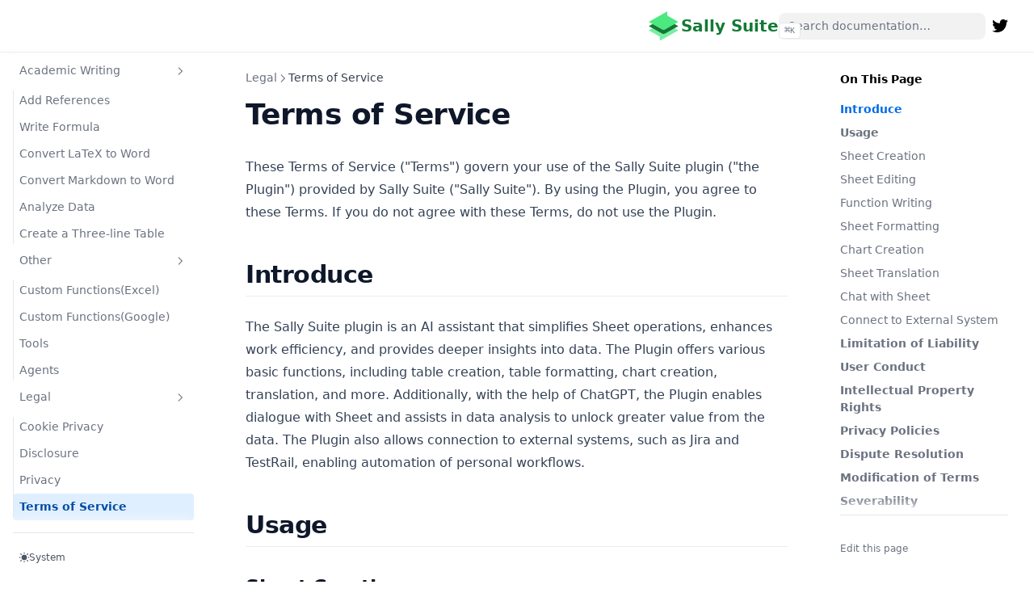

--- FILE ---
content_type: application/javascript; charset=utf-8
request_url: https://www.sheet-chat.site/_next/static/chunks/pages/_app-3c9ca398d360b709.js
body_size: -149
content:
(self.webpackChunk_N_E=self.webpackChunk_N_E||[]).push([[2888],{41597:function(n,_,u){(window.__NEXT_P=window.__NEXT_P||[]).push(["/_app",function(){return u(48141)}])}},function(n){var _=function(_){return n(n.s=_)};n.O(0,[9774,179],function(){return _(41597),_(37253)}),_N_E=n.O()}]);

--- FILE ---
content_type: application/javascript; charset=utf-8
request_url: https://www.sheet-chat.site/_next/static/chunks/pages/guide/agents-42ad1d7454775a3e.js
body_size: 4754
content:
(self.webpackChunk_N_E=self.webpackChunk_N_E||[]).push([[6723],{45549:function(e,t,a){(window.__NEXT_P=window.__NEXT_P||[]).push(["/guide/agents",function(){return a(51246)}])},48611:function(e,t,a){"use strict";var n=a(85893),o=a(25675),l=a.n(o),r=a(41664),i=a.n(r);t.Z={logo:(0,n.jsxs)("div",{style:{display:"flex",alignItems:"center"},children:[(0,n.jsx)(l(),{src:"/logo.svg",alt:"logo",width:40,height:40}),(0,n.jsx)(i(),{href:"/",style:{fontWeight:"700",fontSize:20,color:"#127934"},children:"Sally Suite"})]}),chat:{link:"https://x.com/sally_suite",icon:(0,n.jsx)("svg",{width:"20",height:"20",viewBox:"0 0 248 204",children:(0,n.jsx)("path",{fill:"currentColor",d:"M221.95 51.29c.15 2.17.15 4.34.15 6.53 0 66.73-50.8 143.69-143.69 143.69v-.04c-27.44.04-54.31-7.82-77.41-22.64 3.99.48 8 .72 12.02.73 22.74.02 44.83-7.61 62.72-21.66-21.61-.41-40.56-14.5-47.18-35.07a50.338 50.338 0 0 0 22.8-.87C27.8 117.2 10.85 96.5 10.85 72.46v-.64a50.18 50.18 0 0 0 22.92 6.32C11.58 63.31 4.74 33.79 18.14 10.71a143.333 143.333 0 0 0 104.08 52.76 50.532 50.532 0 0 1 14.61-48.25c20.34-19.12 52.33-18.14 71.45 2.19 11.31-2.23 22.15-6.38 32.07-12.26a50.69 50.69 0 0 1-22.2 27.93c10.01-1.18 19.79-3.86 29-7.95a102.594 102.594 0 0 1-25.2 26.16z"})})},footer:{text:(0,n.jsxs)("span",{children:[new Date().getFullYear(),"\xa9 Sally Suite All Rights Reserved"]})},docsRepositoryBase:"https://www.sally.bot",feedback:{content:""}}},51246:function(e,t,a){"use strict";a.r(t),a.d(t,{__toc:function(){return s}});var n=a(85893),o=a(92673),l=a(22065),r=a(48611);a(22512);var i=a(82643);let s=[{depth:2,value:"Function",id:"function"},{depth:2,value:"Filter",id:"filter"},{depth:2,value:"Chart",id:"chart"},{depth:2,value:"Translate",id:"translate"},{depth:2,value:"Vision",id:"vision"},{depth:2,value:"Intelligent",id:"intelligent"},{depth:2,value:"Coder",id:"coder"},{depth:2,value:"Python",id:"python"},{depth:2,value:"VBA",id:"vba"},{depth:2,value:"Analyst",id:"analyst"},{depth:2,value:"Custom Agent",id:"custom-agent"}];function d(e){let t=Object.assign({h1:"h1",p:"p",h2:"h2",code:"code",pre:"pre",span:"span",ul:"ul",li:"li",strong:"strong"},(0,i.a)(),e.components);return(0,n.jsxs)(n.Fragment,{children:[(0,n.jsx)(t.h1,{children:"Agents"}),"\n",(0,n.jsx)(t.p,{children:"We develop some Agents to help you to do some specific tasks."}),"\n",(0,n.jsx)(t.h2,{id:"function",children:"Function"}),"\n",(0,n.jsxs)(t.p,{children:["The Function agent generate the function or formula for you, you can call it using ",(0,n.jsx)(t.code,{children:"@"})," in chat list."]}),"\n",(0,n.jsxs)(t.p,{children:["Or if you don't like chat mode, you can click on ",(0,n.jsx)(t.code,{children:"Function"})," button on the top of input box, we supply a UI for you to generate the function or formula,"]}),"\n",(0,n.jsx)(t.p,{children:"You can say:"}),"\n",(0,n.jsx)(t.pre,{"data-language":"text","data-theme":"default",children:(0,n.jsx)(t.code,{"data-language":"text","data-theme":"default",children:(0,n.jsx)(t.span,{className:"line",children:(0,n.jsx)(t.span,{style:{color:"var(--shiki-color-text)"},children:"@function sum of Orders"})})})}),"\n",(0,n.jsx)(t.h2,{id:"filter",children:"Filter"}),"\n",(0,n.jsx)(t.p,{children:"The Filter agent can filter a list of items based on a condition, and save data to a new sheet."}),"\n",(0,n.jsx)(t.p,{children:"It can filter by multiple conditions, or it can execute multiple conditions at the same time to split the table into different sheets"}),"\n",(0,n.jsx)(t.p,{children:"You can say:"}),"\n",(0,n.jsx)(t.pre,{"data-language":"text","data-theme":"default",children:(0,n.jsx)(t.code,{"data-language":"text","data-theme":"default",children:(0,n.jsx)(t.span,{className:"line",children:(0,n.jsx)(t.span,{style:{color:"var(--shiki-color-text)"},children:"@filter Help me filter out data with orders greater than 100"})})})}),"\n",(0,n.jsx)(t.pre,{"data-language":"text","data-theme":"default",children:(0,n.jsxs)(t.code,{"data-language":"text","data-theme":"default",children:[(0,n.jsx)(t.span,{className:"line",children:(0,n.jsx)(t.span,{style:{color:"var(--shiki-color-text)"},children:"@filter help me do follow tasks:"})}),"\n",(0,n.jsx)(t.span,{className:"line",children:(0,n.jsx)(t.span,{style:{color:"var(--shiki-color-text)"}})}),"\n",(0,n.jsx)(t.span,{className:"line",children:(0,n.jsx)(t.span,{style:{color:"var(--shiki-color-text)"},children:"1. Filter out data with orders greater than 100"})}),"\n",(0,n.jsx)(t.span,{className:"line",children:(0,n.jsx)(t.span,{style:{color:"var(--shiki-color-text)"},children:"2. Filter out data with orders less than 100"})}),"\n",(0,n.jsx)(t.span,{className:"line",children:(0,n.jsx)(t.span,{style:{color:"var(--shiki-color-text)"},children:"3. Filter out data with orders equal to 100"})})]})}),"\n",(0,n.jsx)(t.h2,{id:"chart",children:"Chart"}),"\n",(0,n.jsx)(t.p,{children:"The Chart agent can generate charts based on the data in the table, just say you chart requirements."}),"\n",(0,n.jsx)(t.p,{children:"You can say:"}),"\n",(0,n.jsx)(t.pre,{"data-language":"text","data-theme":"default",children:(0,n.jsx)(t.code,{"data-language":"text","data-theme":"default",children:(0,n.jsx)(t.span,{className:"line",children:(0,n.jsx)(t.span,{style:{color:"var(--shiki-color-text)"},children:"@chart pie chart about Orders"})})})}),"\n",(0,n.jsx)(t.p,{children:"OR"}),"\n",(0,n.jsx)(t.pre,{"data-language":"text","data-theme":"default",children:(0,n.jsx)(t.code,{"data-language":"text","data-theme":"default",children:(0,n.jsx)(t.span,{className:"line",children:(0,n.jsx)(t.span,{style:{color:"var(--shiki-color-text)"},children:"@chart  create charts for me"})})})}),"\n",(0,n.jsx)(t.p,{children:'You also can use UI to generate charts, just click the "Chart" button in the toolbar.'}),"\n",(0,n.jsx)(t.h2,{id:"translate",children:"Translate"}),"\n",(0,n.jsx)(t.p,{children:"The Translate agent can translate the data in the table to another language, just say you translate requirements."}),"\n",(0,n.jsx)(t.p,{children:"Here we supply a translation form for you to select target language and tone, then translate table data by batch, you can set how many rows to translate at once."}),"\n",(0,n.jsxs)(t.p,{children:["Or you can use ",(0,n.jsx)(t.code,{children:"Custom Function"})," to do translation work."]}),"\n",(0,n.jsx)(t.h2,{id:"vision",children:"Vision"}),"\n",(0,n.jsx)(t.p,{children:"We use GPT-4V or GEMINI PRO VISION Model to do some work for you."}),"\n",(0,n.jsx)(t.p,{children:"You can upload an image and input your requirement, and we will return the result for you."}),"\n",(0,n.jsxs)(t.p,{children:["Or, you can click on the ",(0,n.jsx)(t.code,{children:"Vison"})," button in toolbar, then upload image in the form, we supply some function inside, such as:"]}),"\n",(0,n.jsxs)(t.ul,{children:["\n",(0,n.jsx)(t.li,{children:"Extract table data from image"}),"\n",(0,n.jsx)(t.li,{children:"Extract formula from image and return Latex code"}),"\n",(0,n.jsx)(t.li,{children:"Extract Diagram from image and return Mermaid code"}),"\n",(0,n.jsx)(t.li,{children:"Analyze chart based your requirement"}),"\n"]}),"\n",(0,n.jsx)(t.h2,{id:"intelligent",children:"Intelligent"}),"\n",(0,n.jsx)(t.p,{children:"Intelligent help you generate prompt by row data if there are so many columns you want to add to your prompt."}),"\n",(0,n.jsx)(t.p,{children:"It supply a prompt template, so you can edit the template to build your prompt, the row data will be added to the template."}),"\n",(0,n.jsx)(t.p,{children:"you can preview the prompt and test it using the first row data, if it works, you can use it to generate the prompt."}),"\n",(0,n.jsx)(t.p,{children:"Here is a template sample:"}),"\n",(0,n.jsx)(t.pre,{"data-language":"text","data-theme":"default",children:(0,n.jsxs)(t.code,{"data-language":"text","data-theme":"default",children:[(0,n.jsx)(t.span,{className:"line",children:(0,n.jsx)(t.span,{style:{color:"var(--shiki-color-text)"},children:"# User Requirement"})}),"\n",(0,n.jsx)(t.span,{className:"line",children:(0,n.jsx)(t.span,{style:{color:"var(--shiki-color-text)"},children:"Enter your requirement"})}),"\n",(0,n.jsx)(t.span,{className:"line",children:(0,n.jsx)(t.span,{style:{color:"var(--shiki-color-text)"}})}),"\n",(0,n.jsx)(t.span,{className:"line",children:(0,n.jsx)(t.span,{style:{color:"var(--shiki-color-text)"},children:"# Context Information"})}),"\n",(0,n.jsx)(t.span,{className:"line",children:(0,n.jsx)(t.span,{style:{color:"var(--shiki-color-text)"},children:"City:"})}),"\n",(0,n.jsx)(t.span,{className:"line",children:(0,n.jsx)(t.span,{style:{color:"var(--shiki-color-text)"},children:"{{City}}"})}),"\n",(0,n.jsx)(t.span,{className:"line",children:(0,n.jsx)(t.span,{style:{color:"var(--shiki-color-text)"}})}),"\n",(0,n.jsx)(t.span,{className:"line",children:(0,n.jsx)(t.span,{style:{color:"var(--shiki-color-text)"},children:"Sales:"})}),"\n",(0,n.jsx)(t.span,{className:"line",children:(0,n.jsx)(t.span,{style:{color:"var(--shiki-color-text)"},children:"{{Sales}}"})}),"\n",(0,n.jsx)(t.span,{className:"line",children:(0,n.jsx)(t.span,{style:{color:"var(--shiki-color-text)"}})}),"\n",(0,n.jsx)(t.span,{className:"line",children:(0,n.jsx)(t.span,{style:{color:"var(--shiki-color-text)"},children:"Orders:"})}),"\n",(0,n.jsx)(t.span,{className:"line",children:(0,n.jsx)(t.span,{style:{color:"var(--shiki-color-text)"},children:"{{Orders}}"})}),"\n",(0,n.jsx)(t.span,{className:"line",children:(0,n.jsx)(t.span,{style:{color:"var(--shiki-color-text)"}})}),"\n",(0,n.jsx)(t.span,{className:"line",children:(0,n.jsx)(t.span,{style:{color:"var(--shiki-color-text)"},children:"Revenue:"})}),"\n",(0,n.jsx)(t.span,{className:"line",children:(0,n.jsx)(t.span,{style:{color:"var(--shiki-color-text)"},children:"{{Revenue}}"})})]})}),"\n",(0,n.jsx)(t.h2,{id:"coder",children:"Coder"}),"\n",(0,n.jsx)(t.p,{children:"The Coder agent can generate the Google Apps Script code based on the requirement, we use it in Google Sheets."}),"\n",(0,n.jsx)(t.p,{children:"We supply to Code Interpreter in Google Sheets including Coder and Python Interpreter."}),"\n",(0,n.jsx)(t.p,{children:"You can get a better experience in Google Sheets use Google Apps Script as compared to Python,because GS can update sheet directly."}),"\n",(0,n.jsx)(t.p,{children:"You can say:"}),"\n",(0,n.jsx)(t.pre,{"data-language":"text","data-theme":"default",children:(0,n.jsx)(t.code,{"data-language":"text","data-theme":"default",children:(0,n.jsx)(t.span,{className:"line",children:(0,n.jsx)(t.span,{style:{color:"var(--shiki-color-text)"},children:"@coder add 100 to cell B1:B10"})})})}),"\n",(0,n.jsx)(t.pre,{"data-language":"text","data-theme":"default",children:(0,n.jsx)(t.code,{"data-language":"text","data-theme":"default",children:(0,n.jsx)(t.span,{className:"line",children:(0,n.jsx)(t.span,{style:{color:"var(--shiki-color-text)"},children:"@coder calculate the average of Orders"})})})}),"\n",(0,n.jsx)(t.pre,{"data-language":"text","data-theme":"default",children:(0,n.jsx)(t.code,{"data-language":"text","data-theme":"default",children:(0,n.jsx)(t.span,{className:"line",children:(0,n.jsx)(t.span,{style:{color:"var(--shiki-color-text)"},children:"@coder create bar chart of Orders"})})})}),"\n",(0,n.jsx)(t.h2,{id:"python",children:"Python"}),"\n",(0,n.jsx)(t.p,{children:"The Python Interpreter is a Python interpreter that can be used to execute Python code. It is designed to be used in Excel."}),"\n",(0,n.jsxs)(t.p,{children:["We upload all the Excel sheets data to an ",(0,n.jsx)(t.code,{children:"input"})," folder as a single file in the Python environment, then execute Python code to edit those sheet data, and finally output the results to a ",(0,n.jsx)(t.code,{children:"output"})," folder."]}),"\n",(0,n.jsx)(t.p,{children:"You can say:"}),"\n",(0,n.jsx)(t.pre,{"data-language":"text","data-theme":"default",children:(0,n.jsx)(t.code,{"data-language":"text","data-theme":"default",children:(0,n.jsx)(t.span,{className:"line",children:(0,n.jsx)(t.span,{style:{color:"var(--shiki-color-text)"},children:"@python add 100 to cell B1:B10"})})})}),"\n",(0,n.jsx)(t.pre,{"data-language":"text","data-theme":"default",children:(0,n.jsx)(t.code,{"data-language":"text","data-theme":"default",children:(0,n.jsx)(t.span,{className:"line",children:(0,n.jsx)(t.span,{style:{color:"var(--shiki-color-text)"},children:"@python calculate the average of Orders"})})})}),"\n",(0,n.jsx)(t.pre,{"data-language":"text","data-theme":"default",children:(0,n.jsx)(t.code,{"data-language":"text","data-theme":"default",children:(0,n.jsx)(t.span,{className:"line",children:(0,n.jsx)(t.span,{style:{color:"var(--shiki-color-text)"},children:"@python create bar chart of Orders"})})})}),"\n",(0,n.jsx)(t.p,{children:(0,n.jsx)(t.strong,{children:"NOTE:"})}),"\n",(0,n.jsxs)(t.p,{children:["We did not use a code interpreter to generate the ",(0,n.jsx)(t.code,{children:"Office Excel Javascript"})," code because the code generated by GPT is unreliable, not easy to read, and always has errors."]}),"\n",(0,n.jsx)(t.h2,{id:"vba",children:"VBA"}),"\n",(0,n.jsx)(t.p,{children:"We supply VBA agent to generate VBA code for Excel, but we can't run it directly in Excel, so you need to copy and paste the code into Excel and run it."}),"\n",(0,n.jsx)(t.h2,{id:"analyst",children:"Analyst"}),"\n",(0,n.jsx)(t.p,{children:"You can use the Analyst agent to analyze the data and generate the data analysis report."}),"\n",(0,n.jsx)(t.p,{children:"Analyst will analyze data by multiple dimensions and generate a report, it use Python Interpreter to do calculation and generate charts."}),"\n",(0,n.jsx)(t.p,{children:"We recommend you to use GPT4 for data analysis, the result will be much better than GPT-3.5."}),"\n",(0,n.jsx)(t.p,{children:"You can say:"}),"\n",(0,n.jsx)(t.pre,{"data-language":"text","data-theme":"default",children:(0,n.jsx)(t.code,{"data-language":"text","data-theme":"default",children:(0,n.jsx)(t.span,{className:"line",children:(0,n.jsx)(t.span,{style:{color:"var(--shiki-color-text)"},children:"@analyst Help me analyze the percentage of orders per city"})})})}),"\n",(0,n.jsx)(t.h2,{id:"custom-agent",children:"Custom Agent"}),"\n",(0,n.jsx)(t.p,{children:"You can customize your own agent based on your own needs using the tools we support."})]})}let c={MDXContent:function(){let e=arguments.length>0&&void 0!==arguments[0]?arguments[0]:{},{wrapper:t}=Object.assign({},(0,i.a)(),e.components);return t?(0,n.jsx)(t,{...e,children:(0,n.jsx)(d,{...e})}):d(e)},pageOpts:{filePath:"pages/guide/agents.md",route:"/guide/agents",timestamp:1768374954e3,pageMap:[{kind:"Meta",data:{introduction:{title:"Introduction",frontMatter:{description:"Introduction to the web chat application"}},install:"Installation","earn-free-trial":"Earn Free Trial","model-configuration":"Model Configuration","google-workspace":"Google Workspace",office:"Microsoft Office","offline-deployment":"Offline Deployment",academic:"Academic Writing",guide:"Other",legal:"Legal"}},{kind:"Folder",name:"academic",route:"/academic",children:[{kind:"Meta",data:{references:"Add References",formula:"Write  Formula","latex-to-word":"Convert LaTeX to Word","markdown-to-word":"Convert Markdown to Word","analyze-data":"Analyze Data","three-line-table":"Create a Three-line Table"}},{kind:"MdxPage",name:"analyze-data",route:"/academic/analyze-data",frontMatter:{title:"How to Analyze Data in Word using Sally",description:"Learn how to use Sally to analyze data in academic research.",keywords:"sally, academic, analyze data, data analysis, data analyst"}},{kind:"MdxPage",name:"formula",route:"/academic/formula",frontMatter:{title:"How to write a formula in Word",description:"How to write a formula quickly in Word with Sally's help.",keywords:"formula, word, sally"}},{kind:"MdxPage",name:"latex-to-word",route:"/academic/latex-to-word",frontMatter:{title:"How to convert LaTeX to Word",description:"In this tutorial, we will show you how to convert a LaTeX file to a Word document.",keywords:"LaTeX, Word, Convert, Sally"}},{kind:"MdxPage",name:"markdown-to-word",route:"/academic/markdown-to-word",frontMatter:{title:"How to Convert Markdown to Word with Sally",description:"Learn how to easily convert Markdown files to Word documents using Sally. This step-by-step guide covers formatting options, math equations, tables, and more.",keywords:"Markdown to Word, convert Markdown, Markdown converter, Word document, Sally, academic writing, LaTeX equations, Markdown tables, document conversion, formatting options"}},{kind:"MdxPage",name:"references",route:"/academic/references",frontMatter:{title:"How to Add References",description:"In this tutorial, we will learn how to add footnotes and citations to a document using Sally.",keywords:"academic, references, sally"}},{kind:"MdxPage",name:"three-line-table",route:"/academic/three-line-table",frontMatter:{title:"How to create a Three-line table in Word",description:"In this tutorial, we will show you how to create a three-line table in Word.",keywords:"table, three-line table, Word"}}]},{kind:"MdxPage",name:"earn-free-trial",route:"/earn-free-trial",frontMatter:{title:"Earn Extra 7 Days Free Trial",description:"Earn an Extra 7 Days Free Trial on Sally Suite",keywords:"Sally Suite, Earn Free Trial, Extra 7 Days Free Trial"}},{kind:"Folder",name:"google-workspace",route:"/google-workspace",children:[{kind:"MdxPage",name:"chrome-extension",route:"/google-workspace/chrome-extension"},{kind:"MdxPage",name:"google-docs",route:"/google-workspace/google-docs"},{kind:"MdxPage",name:"google-sheets",route:"/google-workspace/google-sheets"},{kind:"MdxPage",name:"google-slides",route:"/google-workspace/google-slides"},{kind:"Meta",data:{"chrome-extension":"Chrome Extension","google-docs":"Google Docs","google-sheets":"Google Sheets","google-slides":"Google Slides"}}]},{kind:"Folder",name:"guide",route:"/guide",children:[{kind:"Meta",data:{"custom-functions":"Custom Functions(Excel)","custom-functions-google":"Custom Functions(Google)",tools:"Tools",agents:"Agents"}},{kind:"MdxPage",name:"agents",route:"/guide/agents"},{kind:"MdxPage",name:"custom-functions-google",route:"/guide/custom-functions-google"},{kind:"MdxPage",name:"custom-functions",route:"/guide/custom-functions"},{kind:"MdxPage",name:"tools",route:"/guide/tools"}]},{kind:"MdxPage",name:"install",route:"/install",frontMatter:{title:"Install Sally",description:"Install Sally in Google add-on marketplace and Microsoft Office add-in marketplace.",keywords:"sally, install, google add-on, microsoft office add-in, chrome extension, edge extension"}},{kind:"MdxPage",name:"introduction",route:"/introduction",frontMatter:{title:"Introduction of Sally Suite",description:"Sally Suite is an office copilot platform built on Agents, capable of supporting both Microsoft Office and Google Workspace.",keywords:"sally suite, office copilot, agents, microsoft office, google workspace"}},{kind:"Folder",name:"legal",route:"/legal",children:[{kind:"MdxPage",name:"cookie-privacy",route:"/legal/cookie-privacy"},{kind:"MdxPage",name:"disclosure",route:"/legal/disclosure"},{kind:"MdxPage",name:"privacy",route:"/legal/privacy"},{kind:"MdxPage",name:"terms-of-service",route:"/legal/terms-of-service"},{kind:"Meta",data:{"cookie-privacy":"Cookie Privacy",disclosure:"Disclosure",privacy:"Privacy","terms-of-service":"Terms of Service"}}]},{kind:"MdxPage",name:"model-configuration",route:"/model-configuration",frontMatter:{title:"Model Configuration of Sally",description:"How many models are supported by Sally, and how to add a new model.",keywords:"sally, model, configuration"}},{kind:"Folder",name:"office",route:"/office",children:[{kind:"MdxPage",name:"excel",route:"/office/excel"},{kind:"MdxPage",name:"outlook",route:"/office/outlook"},{kind:"MdxPage",name:"powerpoint",route:"/office/powerpoint"},{kind:"MdxPage",name:"word",route:"/office/word"},{kind:"Meta",data:{excel:"Excel",outlook:"Outlook",powerpoint:"Powerpoint",word:"Word"}}]},{kind:"Folder",name:"offline-deployment",route:"/offline-deployment",children:[{kind:"Meta",data:{"deploy-on-windows":"Deploy on Windows","deploy-on-mac":"Deploy on Mac","deploy-on-linux":"Deploy on Linux"}},{kind:"MdxPage",name:"deploy-on-linux",route:"/offline-deployment/deploy-on-linux",frontMatter:{title:"Deploy Sally Office on Linux",description:"How to deploy Sally on Windows, Mac, and Linux",keywords:"Sally Office Copilot, deployment, offline, Windows, Mac, Linux"}},{kind:"MdxPage",name:"deploy-on-mac",route:"/offline-deployment/deploy-on-mac",frontMatter:{title:"Deploy Sally Office on Mac",description:"How to deploy Sally on Windows, Mac, and Linux",keywords:"Sally Office Copilot, deployment, offline, Windows, Mac, Linux"}},{kind:"MdxPage",name:"deploy-on-windows",route:"/offline-deployment/deploy-on-windows",frontMatter:{title:"Deploy Sally Office on Windows",description:"How to deploy Sally on Windows",keywords:"Sally Office Copilot, deployment, offline, Windows, Mac, Linux"}}]}],flexsearch:{codeblocks:!0},title:"Agents",headings:s},pageNextRoute:"/guide/agents",nextraLayout:l.ZP,themeConfig:r.Z};t.default=(0,o.j)(c)},15789:function(){}},function(e){e.O(0,[9309,2888,9774,179],function(){return e(e.s=45549)}),_N_E=e.O()}]);

--- FILE ---
content_type: application/javascript; charset=utf-8
request_url: https://www.sheet-chat.site/_next/static/chunks/pages/legal/privacy-af63eb41a1c55467.js
body_size: 7494
content:
(self.webpackChunk_N_E=self.webpackChunk_N_E||[]).push([[9892],{32218:function(e,o,n){(window.__NEXT_P=window.__NEXT_P||[]).push(["/legal/privacy",function(){return n(69816)}])},48611:function(e,o,n){"use strict";var i=n(85893),t=n(25675),a=n.n(t),r=n(41664),s=n.n(r);o.Z={logo:(0,i.jsxs)("div",{style:{display:"flex",alignItems:"center"},children:[(0,i.jsx)(a(),{src:"/logo.svg",alt:"logo",width:40,height:40}),(0,i.jsx)(s(),{href:"/",style:{fontWeight:"700",fontSize:20,color:"#127934"},children:"Sally Suite"})]}),chat:{link:"https://x.com/sally_suite",icon:(0,i.jsx)("svg",{width:"20",height:"20",viewBox:"0 0 248 204",children:(0,i.jsx)("path",{fill:"currentColor",d:"M221.95 51.29c.15 2.17.15 4.34.15 6.53 0 66.73-50.8 143.69-143.69 143.69v-.04c-27.44.04-54.31-7.82-77.41-22.64 3.99.48 8 .72 12.02.73 22.74.02 44.83-7.61 62.72-21.66-21.61-.41-40.56-14.5-47.18-35.07a50.338 50.338 0 0 0 22.8-.87C27.8 117.2 10.85 96.5 10.85 72.46v-.64a50.18 50.18 0 0 0 22.92 6.32C11.58 63.31 4.74 33.79 18.14 10.71a143.333 143.333 0 0 0 104.08 52.76 50.532 50.532 0 0 1 14.61-48.25c20.34-19.12 52.33-18.14 71.45 2.19 11.31-2.23 22.15-6.38 32.07-12.26a50.69 50.69 0 0 1-22.2 27.93c10.01-1.18 19.79-3.86 29-7.95a102.594 102.594 0 0 1-25.2 26.16z"})})},footer:{text:(0,i.jsxs)("span",{children:[new Date().getFullYear(),"\xa9 Sally Suite All Rights Reserved"]})},docsRepositoryBase:"https://www.sally.bot",feedback:{content:""}}},69816:function(e,o,n){"use strict";n.r(o),n.d(o,{__toc:function(){return l}});var i=n(85893),t=n(92673),a=n(22065),r=n(48611);n(22512);var s=n(82643);let l=[{depth:2,value:"Interpretation and Definitions",id:"interpretation-and-definitions"},{depth:3,value:"Interpretation",id:"interpretation"},{depth:3,value:"Definitions",id:"definitions"},{depth:2,value:"Collecting and Using Your Personal Data",id:"collecting-and-using-your-personal-data"},{depth:3,value:"Types of Data Collected",id:"types-of-data-collected"},{depth:4,value:"Google User Data",id:"google-user-data"},{depth:4,value:"Usage Data",id:"usage-data"},{depth:4,value:"Google Sheet/Doc/Slide Data",id:"google-sheetdocslide-data"},{depth:4,value:"Tracking Technologies and Cookies",id:"tracking-technologies-and-cookies"},{depth:3,value:"Use of Your Personal Data",id:"use-of-your-personal-data"},{depth:3,value:"Retention of Your Personal Data",id:"retention-of-your-personal-data"},{depth:3,value:"Delete Your Personal Data",id:"delete-your-personal-data"},{depth:3,value:"Disclosure of Your Personal Data",id:"disclosure-of-your-personal-data"},{depth:4,value:"Business Transactions",id:"business-transactions"},{depth:4,value:"Law enforcement",id:"law-enforcement"},{depth:4,value:"Other legal requirements",id:"other-legal-requirements"},{depth:3,value:"Security of Your Personal Data",id:"security-of-your-personal-data"},{depth:2,value:"Google Sheets Addon Disclosure",id:"google-sheets-addon-disclosure"},{depth:2,value:"Changes to this Privacy Policy",id:"changes-to-this-privacy-policy"},{depth:2,value:"Contact Us",id:"contact-us"}];function d(e){let o=Object.assign({h1:"h1",p:"p",h2:"h2",h3:"h3",ul:"ul",li:"li",strong:"strong",a:"a",h4:"h4"},(0,s.a)(),e.components);return(0,i.jsxs)(i.Fragment,{children:[(0,i.jsx)(o.h1,{children:"Privacy Policy"}),"\n",(0,i.jsx)(o.p,{children:"This Privacy Policy describes Our policies and procedures on the collection, use and disclosure of Your information when You use the Service and tells You about Your privacy rights and how the law protects You."}),"\n",(0,i.jsx)(o.p,{children:"We use Your Personal data to provide and improve the Service. By using the Service, You agree to the collection and use of information in accordance with this Privacy Policy."}),"\n",(0,i.jsx)(o.h2,{id:"interpretation-and-definitions",children:"Interpretation and Definitions"}),"\n",(0,i.jsx)(o.h3,{id:"interpretation",children:"Interpretation"}),"\n",(0,i.jsx)(o.p,{children:"The words of which the initial letter is capitalized have meanings defined under the following conditions. The following definitions shall have the same meaning regardless of whether they appear in singular or in plural."}),"\n",(0,i.jsx)(o.h3,{id:"definitions",children:"Definitions"}),"\n",(0,i.jsx)(o.p,{children:"For the purposes of this Privacy Policy:"}),"\n",(0,i.jsxs)(o.ul,{children:["\n",(0,i.jsxs)(o.li,{children:["\n",(0,i.jsxs)(o.p,{children:[(0,i.jsx)(o.strong,{children:"Account"})," means a unique account created for You to access our Service or parts of our Service."]}),"\n"]}),"\n",(0,i.jsxs)(o.li,{children:["\n",(0,i.jsxs)(o.p,{children:[(0,i.jsx)(o.strong,{children:"Affiliate"}),' means an entity that controls, is controlled by or is under common control with a party, where "control" means ownership of 50% or more of the shares, equity interest or other securities entitled to vote for election of directors or other managing authority.']}),"\n"]}),"\n",(0,i.jsxs)(o.li,{children:["\n",(0,i.jsxs)(o.p,{children:[(0,i.jsx)(o.strong,{children:"Company"}),' (referred to as either "the Company", "We", "Us" or "Our" in this Agreement) refers to Sally Suite.']}),"\n"]}),"\n",(0,i.jsxs)(o.li,{children:["\n",(0,i.jsxs)(o.p,{children:[(0,i.jsx)(o.strong,{children:"Cookies"})," are small files that are placed on Your computer, mobile device or any other device by a website, containing the details of Your browsing history on that website among its many uses."]}),"\n"]}),"\n",(0,i.jsxs)(o.li,{children:["\n",(0,i.jsxs)(o.p,{children:[(0,i.jsx)(o.strong,{children:"Device"})," means any device that can access the Service such as a computer, a cellphone or a digital tablet."]}),"\n"]}),"\n",(0,i.jsxs)(o.li,{children:["\n",(0,i.jsxs)(o.p,{children:[(0,i.jsx)(o.strong,{children:"Personal Data"})," is any information that relates to an identified or identifiable individual."]}),"\n"]}),"\n",(0,i.jsxs)(o.li,{children:["\n",(0,i.jsxs)(o.p,{children:[(0,i.jsx)(o.strong,{children:"Service"})," refers to the Website."]}),"\n"]}),"\n",(0,i.jsxs)(o.li,{children:["\n",(0,i.jsxs)(o.p,{children:[(0,i.jsx)(o.strong,{children:"Service Provider"})," means any natural or legal person who processes the data on behalf of the Company. It refers to third-party companies or individuals employed by the Company to facilitate the Service, to provide the Service on behalf of the Company, to perform services related to the Service or to assist the Company in analyzing how the Service is used."]}),"\n"]}),"\n",(0,i.jsxs)(o.li,{children:["\n",(0,i.jsxs)(o.p,{children:[(0,i.jsx)(o.strong,{children:"Usage Data"})," refers to data collected automatically, either generated by the use of the Service or from the Service infrastructure itself (for example, the duration of a page visit)."]}),"\n"]}),"\n",(0,i.jsxs)(o.li,{children:["\n",(0,i.jsxs)(o.p,{children:[(0,i.jsx)(o.strong,{children:"Website"})," refers to Sally Suite, accessible from ",(0,i.jsx)(o.a,{href:"https://www.sally.bot",children:" https://www.sally.bot "})]}),"\n"]}),"\n",(0,i.jsxs)(o.li,{children:["\n",(0,i.jsxs)(o.p,{children:[(0,i.jsx)(o.strong,{children:"You"})," means the individual accessing or using the Service, or the company, or other legal entity on behalf of which such individual is accessing or using the Service, as applicable."]}),"\n"]}),"\n"]}),"\n",(0,i.jsx)(o.h2,{id:"collecting-and-using-your-personal-data",children:"Collecting and Using Your Personal Data"}),"\n",(0,i.jsx)(o.h3,{id:"types-of-data-collected",children:"Types of Data Collected"}),"\n",(0,i.jsx)(o.h4,{id:"google-user-data",children:"Google User Data"}),"\n",(0,i.jsx)(o.p,{children:"While using Our Service, We may ask You to provide Us with certain personally identifiable information that can be used to contact or identify You. Personally identifiable information may include, but is not limited to:"}),"\n",(0,i.jsxs)(o.ul,{children:["\n",(0,i.jsxs)(o.li,{children:["\n",(0,i.jsx)(o.p,{children:"Google email address"}),"\n"]}),"\n",(0,i.jsxs)(o.li,{children:["\n",(0,i.jsx)(o.p,{children:"Google account First name and Last name"}),"\n"]}),"\n",(0,i.jsxs)(o.li,{children:["\n",(0,i.jsx)(o.p,{children:"Google user image"}),"\n"]}),"\n",(0,i.jsxs)(o.li,{children:["\n",(0,i.jsx)(o.p,{children:"Usage Data"}),"\n"]}),"\n"]}),"\n",(0,i.jsx)(o.h4,{id:"usage-data",children:"Usage Data"}),"\n",(0,i.jsx)(o.p,{children:"Usage Data is collected automatically when using the Service."}),"\n",(0,i.jsx)(o.p,{children:"Usage Data may include information such as Your Device's Internet Protocol address (e.g. IP address), browser type, browser version, the pages of our Service that You visit, the time and date of Your visit, the time spent on those pages, unique device identifiers and other diagnostic data."}),"\n",(0,i.jsx)(o.p,{children:"When You access the Service by or through a mobile device, We may collect certain information automatically, including, but not limited to, the type of mobile device You use, Your mobile device unique ID, the IP address of Your mobile device, Your mobile operating system, the type of mobile Internet browser You use, unique device identifiers and other diagnostic data."}),"\n",(0,i.jsx)(o.p,{children:"We may also collect information that Your browser sends whenever You visit our Service or when You access the Service by or through a mobile device."}),"\n",(0,i.jsx)(o.h4,{id:"google-sheetdocslide-data",children:"Google Sheet/Doc/Slide Data"}),"\n",(0,i.jsx)(o.p,{children:"The Plugin may access and upload user's Google Sheet/Doc/Slide data to a third party, such as Open AI or Azure Open AI. This data will only be used to perform the Plugin's functionality and will not be used for other purposes unless explicitly consented to by the user or required by law."}),"\n",(0,i.jsx)(o.p,{children:"When user use sheet copilot to create charts/create pivot table/generate function/analyza data, we will upload the headers of sheet to AI model, we did not upload the sheet data to AI model."}),"\n",(0,i.jsx)(o.p,{children:"when user use doc copilot to improve writing,we will upload content user selected to AI model, let AI model to improve the writing."}),"\n",(0,i.jsx)(o.p,{children:"when user use slide copilot to create slides, we will upload content user selected to AI model, let AI model to create slides."}),"\n",(0,i.jsx)(o.p,{children:"We provide a privacy confirmation window and inform users of this information."}),"\n",(0,i.jsx)(o.h4,{id:"tracking-technologies-and-cookies",children:"Tracking Technologies and Cookies"}),"\n",(0,i.jsx)(o.p,{children:"We use Cookies and similar tracking technologies to track the activity on Our Service and store certain information. Tracking technologies used are beacons, tags, and scripts to collect and track information and to improve and analyze Our Service. The technologies We use may include:"}),"\n",(0,i.jsxs)(o.ul,{children:["\n",(0,i.jsxs)(o.li,{children:[(0,i.jsx)(o.strong,{children:"Cookies or Browser Cookies."})," A cookie is a small file placed on Your Device. You can instruct Your browser to refuse all Cookies or to indicate when a Cookie is being sent. However, if You do not accept Cookies, You may not be able to use some parts of our Service. Unless you have adjusted Your browser setting so that it will refuse Cookies, our Service may use Cookies."]}),"\n"]}),"\n",(0,i.jsx)(o.p,{children:"We use both Session and Persistent Cookies for the purposes set out below:"}),"\n",(0,i.jsxs)(o.ul,{children:["\n",(0,i.jsxs)(o.li,{children:["\n",(0,i.jsx)(o.p,{children:(0,i.jsx)(o.strong,{children:"Necessary / Essential Cookies"})}),"\n",(0,i.jsx)(o.p,{children:"Type: Session Cookies"}),"\n",(0,i.jsx)(o.p,{children:"Administered by: Us"}),"\n",(0,i.jsx)(o.p,{children:"Purpose: These Cookies are essential to provide You with services available through the Website and to enable You to use some of its features. They help to authenticate users and prevent fraudulent use of user accounts. Without these Cookies, the services that You have asked for cannot be provided, and We only use these Cookies to provide You with those services."}),"\n"]}),"\n",(0,i.jsxs)(o.li,{children:["\n",(0,i.jsx)(o.p,{children:(0,i.jsx)(o.strong,{children:"Cookies Policy / Notice Acceptance Cookies"})}),"\n",(0,i.jsx)(o.p,{children:"Type: Persistent Cookies"}),"\n",(0,i.jsx)(o.p,{children:"Administered by: Us"}),"\n",(0,i.jsx)(o.p,{children:"Purpose: These Cookies identify if users have accepted the use of cookies on the Website."}),"\n"]}),"\n",(0,i.jsxs)(o.li,{children:["\n",(0,i.jsx)(o.p,{children:(0,i.jsx)(o.strong,{children:"Functionality Cookies"})}),"\n",(0,i.jsx)(o.p,{children:"Type: Persistent Cookies"}),"\n",(0,i.jsx)(o.p,{children:"Administered by: Us"}),"\n",(0,i.jsx)(o.p,{children:"Purpose: These Cookies allow us to remember choices You make when You use the Website, such as remembering your login details or language preference. The purpose of these Cookies is to provide You with a more personal experience and to avoid You having to re-enter your preferences every time You use the Website."}),"\n"]}),"\n"]}),"\n",(0,i.jsx)(o.p,{children:"For more information about the cookies we use and your choices regarding cookies, please visit our Cookies Policy or the Cookies section of our Privacy Policy."}),"\n",(0,i.jsx)(o.h3,{id:"use-of-your-personal-data",children:"Use of Your Personal Data"}),"\n",(0,i.jsx)(o.p,{children:"The Company may use Personal Data for the following purposes:"}),"\n",(0,i.jsxs)(o.ul,{children:["\n",(0,i.jsxs)(o.li,{children:["\n",(0,i.jsxs)(o.p,{children:[(0,i.jsx)(o.strong,{children:"To provide and maintain our Service"}),", including to monitor the usage of our Service."]}),"\n"]}),"\n",(0,i.jsxs)(o.li,{children:["\n",(0,i.jsxs)(o.p,{children:[(0,i.jsx)(o.strong,{children:"To manage Your Account:"})," to manage Your registration as a user of the Service. The Personal Data You provide can give You access to different functionalities of the Service that are available to You as a registered user."]}),"\n"]}),"\n",(0,i.jsxs)(o.li,{children:["\n",(0,i.jsxs)(o.p,{children:[(0,i.jsx)(o.strong,{children:"For the performance of a contract:"})," the development, compliance and undertaking of the purchase contract for the products, items or services You have purchased or of any other contract with Us through the Service."]}),"\n"]}),"\n",(0,i.jsxs)(o.li,{children:["\n",(0,i.jsxs)(o.p,{children:[(0,i.jsx)(o.strong,{children:"To contact You:"})," To contact You by email and push notifications regarding updates or informative communications related to the functionalities, products or contracted services, including the security updates, when necessary or reasonable for their implementation."]}),"\n"]}),"\n",(0,i.jsxs)(o.li,{children:["\n",(0,i.jsxs)(o.p,{children:[(0,i.jsx)(o.strong,{children:"To manage Your requests:"})," To attend and manage Your requests to Us."]}),"\n"]}),"\n",(0,i.jsxs)(o.li,{children:["\n",(0,i.jsxs)(o.p,{children:[(0,i.jsx)(o.strong,{children:"For other purposes"}),": We may use Your information for other purposes, such as data analysis, identifying usage trends, determining the effectiveness of our promotional campaigns and to evaluate and improve our Service, products, services, marketing and your experience."]}),"\n"]}),"\n"]}),"\n",(0,i.jsx)(o.p,{children:"We may share Your personal information in the following situations:"}),"\n",(0,i.jsxs)(o.ul,{children:["\n",(0,i.jsxs)(o.li,{children:[(0,i.jsx)(o.strong,{children:"With Service Providers:"})," We may share Your personal information with Service Providers to monitor and analyze the use of our Service, to contact You."]}),"\n",(0,i.jsxs)(o.li,{children:[(0,i.jsx)(o.strong,{children:"With Your consent"}),": We may disclose Your personal information for any other purpose with Your consent."]}),"\n"]}),"\n",(0,i.jsx)(o.h3,{id:"retention-of-your-personal-data",children:"Retention of Your Personal Data"}),"\n",(0,i.jsx)(o.p,{children:"The Company will retain Your Personal Data only for as long as is necessary for the purposes set out in this Privacy Policy. We will retain and use Your Personal Data to the extent necessary to comply with our legal obligations (for example, if we are required to retain your data to comply with applicable laws), resolve disputes, and enforce our legal agreements and policies."}),"\n",(0,i.jsx)(o.p,{children:"The Company will also retain Usage Data for internal analysis purposes. Usage Data is generally retained for a shorter period of time, except when this data is used to strengthen the security or to improve the functionality of Our Service, or We are legally obligated to retain this data for longer time periods."}),"\n",(0,i.jsx)(o.h3,{id:"delete-your-personal-data",children:"Delete Your Personal Data"}),"\n",(0,i.jsx)(o.p,{children:"You have the right to delete or request that We assist in deleting the Personal Data that We have collected about You."}),"\n",(0,i.jsx)(o.p,{children:"You can contact us by email to delete certain information about You from within the Service."}),"\n",(0,i.jsx)(o.p,{children:"Please note, however, that We may need to retain certain information when we have a legal obligation or lawful basis to do so."}),"\n",(0,i.jsx)(o.h3,{id:"disclosure-of-your-personal-data",children:"Disclosure of Your Personal Data"}),"\n",(0,i.jsx)(o.h4,{id:"business-transactions",children:"Business Transactions"}),"\n",(0,i.jsx)(o.p,{children:"If the Company is involved in a merger, acquisition or asset sale, Your Personal Data may be transferred. We will provide notice before Your Personal Data is transferred and becomes subject to a different Privacy Policy."}),"\n",(0,i.jsx)(o.h4,{id:"law-enforcement",children:"Law enforcement"}),"\n",(0,i.jsx)(o.p,{children:"Under certain circumstances, the Company may be required to disclose Your Personal Data if required to do so by law or in response to valid requests by public authorities (e.g. a court or a government agency)."}),"\n",(0,i.jsx)(o.h4,{id:"other-legal-requirements",children:"Other legal requirements"}),"\n",(0,i.jsx)(o.p,{children:"The Company may disclose Your Personal Data in the good faith belief that such action is necessary to:"}),"\n",(0,i.jsxs)(o.ul,{children:["\n",(0,i.jsx)(o.li,{children:"Comply with a legal obligation"}),"\n",(0,i.jsx)(o.li,{children:"Protect and defend the rights or property of the Company"}),"\n",(0,i.jsx)(o.li,{children:"Prevent or investigate possible wrongdoing in connection with the Service"}),"\n",(0,i.jsx)(o.li,{children:"Protect the personal safety of Users of the Service or the public"}),"\n",(0,i.jsx)(o.li,{children:"Protect against legal liability"}),"\n"]}),"\n",(0,i.jsx)(o.h3,{id:"security-of-your-personal-data",children:"Security of Your Personal Data"}),"\n",(0,i.jsx)(o.p,{children:"The security of Your Personal Data is important to Us, but remember that no method of transmission over the Internet, or method of electronic storage is 100% secure. While We strive to use commercially acceptable means to protect Your Personal Data, We cannot guarantee its absolute security."}),"\n",(0,i.jsx)(o.h2,{id:"google-sheets-addon-disclosure",children:"Google Sheets Addon Disclosure"}),"\n",(0,i.jsxs)(o.p,{children:["Sally Suite use and transfer to any other app of information received from Google APIs will adhere to ",(0,i.jsx)(o.a,{href:"https://developers.google.com/terms/api-services-user-data-policy#additional_requirements_for_specific_api_scopes",children:"Google API Services User Data Policy"})," , including the Limited Use requirements."]}),"\n",(0,i.jsx)(o.h2,{id:"changes-to-this-privacy-policy",children:"Changes to this Privacy Policy"}),"\n",(0,i.jsx)(o.p,{children:"We may update Our Privacy Policy from time to time. We will notify You of any changes by posting the new Privacy Policy on this page."}),"\n",(0,i.jsx)(o.p,{children:'We will let You know via email and/or a prominent notice on Our Service, prior to the change becoming effective and update the "Last updated" date at the top of this Privacy Policy.'}),"\n",(0,i.jsx)(o.p,{children:"You are advised to review this Privacy Policy periodically for any changes. Changes to this Privacy Policy are effective when they are posted on this page."}),"\n",(0,i.jsx)(o.h2,{id:"contact-us",children:"Contact Us"}),"\n",(0,i.jsx)(o.p,{children:"If you have any questions about this Privacy Policy, You can contact us:"}),"\n",(0,i.jsxs)(o.ul,{children:["\n",(0,i.jsxs)(o.li,{children:["By email: ",(0,i.jsx)(o.a,{href:"mailto:sally-suite@hotmail.com",children:"sally-suite@hotmail.com"})]}),"\n"]})]})}let c={MDXContent:function(){let e=arguments.length>0&&void 0!==arguments[0]?arguments[0]:{},{wrapper:o}=Object.assign({},(0,s.a)(),e.components);return o?(0,i.jsx)(o,{...e,children:(0,i.jsx)(d,{...e})}):d(e)},pageOpts:{filePath:"pages/legal/privacy.md",route:"/legal/privacy",timestamp:1768374954e3,pageMap:[{kind:"Meta",data:{introduction:{title:"Introduction",frontMatter:{description:"Introduction to the web chat application"}},install:"Installation","earn-free-trial":"Earn Free Trial","model-configuration":"Model Configuration","google-workspace":"Google Workspace",office:"Microsoft Office","offline-deployment":"Offline Deployment",academic:"Academic Writing",guide:"Other",legal:"Legal"}},{kind:"Folder",name:"academic",route:"/academic",children:[{kind:"Meta",data:{references:"Add References",formula:"Write  Formula","latex-to-word":"Convert LaTeX to Word","markdown-to-word":"Convert Markdown to Word","analyze-data":"Analyze Data","three-line-table":"Create a Three-line Table"}},{kind:"MdxPage",name:"analyze-data",route:"/academic/analyze-data",frontMatter:{title:"How to Analyze Data in Word using Sally",description:"Learn how to use Sally to analyze data in academic research.",keywords:"sally, academic, analyze data, data analysis, data analyst"}},{kind:"MdxPage",name:"formula",route:"/academic/formula",frontMatter:{title:"How to write a formula in Word",description:"How to write a formula quickly in Word with Sally's help.",keywords:"formula, word, sally"}},{kind:"MdxPage",name:"latex-to-word",route:"/academic/latex-to-word",frontMatter:{title:"How to convert LaTeX to Word",description:"In this tutorial, we will show you how to convert a LaTeX file to a Word document.",keywords:"LaTeX, Word, Convert, Sally"}},{kind:"MdxPage",name:"markdown-to-word",route:"/academic/markdown-to-word",frontMatter:{title:"How to Convert Markdown to Word with Sally",description:"Learn how to easily convert Markdown files to Word documents using Sally. This step-by-step guide covers formatting options, math equations, tables, and more.",keywords:"Markdown to Word, convert Markdown, Markdown converter, Word document, Sally, academic writing, LaTeX equations, Markdown tables, document conversion, formatting options"}},{kind:"MdxPage",name:"references",route:"/academic/references",frontMatter:{title:"How to Add References",description:"In this tutorial, we will learn how to add footnotes and citations to a document using Sally.",keywords:"academic, references, sally"}},{kind:"MdxPage",name:"three-line-table",route:"/academic/three-line-table",frontMatter:{title:"How to create a Three-line table in Word",description:"In this tutorial, we will show you how to create a three-line table in Word.",keywords:"table, three-line table, Word"}}]},{kind:"MdxPage",name:"earn-free-trial",route:"/earn-free-trial",frontMatter:{title:"Earn Extra 7 Days Free Trial",description:"Earn an Extra 7 Days Free Trial on Sally Suite",keywords:"Sally Suite, Earn Free Trial, Extra 7 Days Free Trial"}},{kind:"Folder",name:"google-workspace",route:"/google-workspace",children:[{kind:"MdxPage",name:"chrome-extension",route:"/google-workspace/chrome-extension"},{kind:"MdxPage",name:"google-docs",route:"/google-workspace/google-docs"},{kind:"MdxPage",name:"google-sheets",route:"/google-workspace/google-sheets"},{kind:"MdxPage",name:"google-slides",route:"/google-workspace/google-slides"},{kind:"Meta",data:{"chrome-extension":"Chrome Extension","google-docs":"Google Docs","google-sheets":"Google Sheets","google-slides":"Google Slides"}}]},{kind:"Folder",name:"guide",route:"/guide",children:[{kind:"Meta",data:{"custom-functions":"Custom Functions(Excel)","custom-functions-google":"Custom Functions(Google)",tools:"Tools",agents:"Agents"}},{kind:"MdxPage",name:"agents",route:"/guide/agents"},{kind:"MdxPage",name:"custom-functions-google",route:"/guide/custom-functions-google"},{kind:"MdxPage",name:"custom-functions",route:"/guide/custom-functions"},{kind:"MdxPage",name:"tools",route:"/guide/tools"}]},{kind:"MdxPage",name:"install",route:"/install",frontMatter:{title:"Install Sally",description:"Install Sally in Google add-on marketplace and Microsoft Office add-in marketplace.",keywords:"sally, install, google add-on, microsoft office add-in, chrome extension, edge extension"}},{kind:"MdxPage",name:"introduction",route:"/introduction",frontMatter:{title:"Introduction of Sally Suite",description:"Sally Suite is an office copilot platform built on Agents, capable of supporting both Microsoft Office and Google Workspace.",keywords:"sally suite, office copilot, agents, microsoft office, google workspace"}},{kind:"Folder",name:"legal",route:"/legal",children:[{kind:"MdxPage",name:"cookie-privacy",route:"/legal/cookie-privacy"},{kind:"MdxPage",name:"disclosure",route:"/legal/disclosure"},{kind:"MdxPage",name:"privacy",route:"/legal/privacy"},{kind:"MdxPage",name:"terms-of-service",route:"/legal/terms-of-service"},{kind:"Meta",data:{"cookie-privacy":"Cookie Privacy",disclosure:"Disclosure",privacy:"Privacy","terms-of-service":"Terms of Service"}}]},{kind:"MdxPage",name:"model-configuration",route:"/model-configuration",frontMatter:{title:"Model Configuration of Sally",description:"How many models are supported by Sally, and how to add a new model.",keywords:"sally, model, configuration"}},{kind:"Folder",name:"office",route:"/office",children:[{kind:"MdxPage",name:"excel",route:"/office/excel"},{kind:"MdxPage",name:"outlook",route:"/office/outlook"},{kind:"MdxPage",name:"powerpoint",route:"/office/powerpoint"},{kind:"MdxPage",name:"word",route:"/office/word"},{kind:"Meta",data:{excel:"Excel",outlook:"Outlook",powerpoint:"Powerpoint",word:"Word"}}]},{kind:"Folder",name:"offline-deployment",route:"/offline-deployment",children:[{kind:"Meta",data:{"deploy-on-windows":"Deploy on Windows","deploy-on-mac":"Deploy on Mac","deploy-on-linux":"Deploy on Linux"}},{kind:"MdxPage",name:"deploy-on-linux",route:"/offline-deployment/deploy-on-linux",frontMatter:{title:"Deploy Sally Office on Linux",description:"How to deploy Sally on Windows, Mac, and Linux",keywords:"Sally Office Copilot, deployment, offline, Windows, Mac, Linux"}},{kind:"MdxPage",name:"deploy-on-mac",route:"/offline-deployment/deploy-on-mac",frontMatter:{title:"Deploy Sally Office on Mac",description:"How to deploy Sally on Windows, Mac, and Linux",keywords:"Sally Office Copilot, deployment, offline, Windows, Mac, Linux"}},{kind:"MdxPage",name:"deploy-on-windows",route:"/offline-deployment/deploy-on-windows",frontMatter:{title:"Deploy Sally Office on Windows",description:"How to deploy Sally on Windows",keywords:"Sally Office Copilot, deployment, offline, Windows, Mac, Linux"}}]}],flexsearch:{codeblocks:!0},title:"Privacy Policy",headings:l},pageNextRoute:"/legal/privacy",nextraLayout:a.ZP,themeConfig:r.Z};o.default=(0,t.j)(c)},15789:function(){}},function(e){e.O(0,[9309,2888,9774,179],function(){return e(e.s=32218)}),_N_E=e.O()}]);

--- FILE ---
content_type: application/javascript; charset=utf-8
request_url: https://www.sheet-chat.site/_next/static/chunks/pages/academic/formula-c46ceea247ef1541.js
body_size: 3050
content:
(self.webpackChunk_N_E=self.webpackChunk_N_E||[]).push([[8461],{51530:function(e,o,t){(window.__NEXT_P=window.__NEXT_P||[]).push(["/academic/formula",function(){return t(35522)}])},48611:function(e,o,t){"use strict";var n=t(85893),a=t(25675),i=t.n(a),l=t(41664),r=t.n(l);o.Z={logo:(0,n.jsxs)("div",{style:{display:"flex",alignItems:"center"},children:[(0,n.jsx)(i(),{src:"/logo.svg",alt:"logo",width:40,height:40}),(0,n.jsx)(r(),{href:"/",style:{fontWeight:"700",fontSize:20,color:"#127934"},children:"Sally Suite"})]}),chat:{link:"https://x.com/sally_suite",icon:(0,n.jsx)("svg",{width:"20",height:"20",viewBox:"0 0 248 204",children:(0,n.jsx)("path",{fill:"currentColor",d:"M221.95 51.29c.15 2.17.15 4.34.15 6.53 0 66.73-50.8 143.69-143.69 143.69v-.04c-27.44.04-54.31-7.82-77.41-22.64 3.99.48 8 .72 12.02.73 22.74.02 44.83-7.61 62.72-21.66-21.61-.41-40.56-14.5-47.18-35.07a50.338 50.338 0 0 0 22.8-.87C27.8 117.2 10.85 96.5 10.85 72.46v-.64a50.18 50.18 0 0 0 22.92 6.32C11.58 63.31 4.74 33.79 18.14 10.71a143.333 143.333 0 0 0 104.08 52.76 50.532 50.532 0 0 1 14.61-48.25c20.34-19.12 52.33-18.14 71.45 2.19 11.31-2.23 22.15-6.38 32.07-12.26a50.69 50.69 0 0 1-22.2 27.93c10.01-1.18 19.79-3.86 29-7.95a102.594 102.594 0 0 1-25.2 26.16z"})})},footer:{text:(0,n.jsxs)("span",{children:[new Date().getFullYear(),"\xa9 Sally Suite All Rights Reserved"]})},docsRepositoryBase:"https://www.sally.bot",feedback:{content:""}}},35522:function(e,o,t){"use strict";t.r(o),t.d(o,{__toc:function(){return d}});var n=t(85893),a=t(92673),i=t(22065),l=t(48611);t(22512);var r=t(82643);let d=[{depth:2,value:"Step 1: Open Formula Agent",id:"step-1-open-formula-agent"},{depth:2,value:"Step 2: Input the Formula you want to write",id:"step-2-input-the-formula-you-want-to-write"},{depth:2,value:"Step 3: Conver text to Formula",id:"step-3-conver-text-to-formula"},{depth:2,value:"Step 4: Explain Formula in Word",id:"step-4-explain-formula-in-word"},{depth:2,value:"Conclusion",id:"conclusion"}];function c(e){let o=Object.assign({h1:"h1",p:"p",h2:"h2",code:"code",img:"img"},(0,r.a)(),e.components);return(0,n.jsxs)(n.Fragment,{children:[(0,n.jsx)(o.h1,{children:"How to write a formula in Word"}),"\n",(0,n.jsx)(o.p,{children:"In this tutorial, you will learn how to write a formula quickly in Word with Sally's help."}),"\n",(0,n.jsx)(o.h2,{id:"step-1-open-formula-agent",children:"Step 1: Open Formula Agent"}),"\n",(0,n.jsxs)(o.p,{children:["Click on the ",(0,n.jsx)(o.code,{children:"Formula"})," button in Sally tab to open the Formula Agent."]}),"\n",(0,n.jsx)(o.p,{children:(0,n.jsx)(o.img,{src:"https://cdn1.sally.bot/images/academic/formula-menu.png",alt:"Formula Menu"})}),"\n",(0,n.jsx)(o.h2,{id:"step-2-input-the-formula-you-want-to-write",children:"Step 2: Input the Formula you want to write"}),"\n",(0,n.jsxs)(o.p,{children:["Type the formula you want to write in the input box. Sally will generate the corresponding LaTeX code, and show you the preview of the formula, and explain the formula for you, then click on the ",(0,n.jsx)(o.code,{children:"Insert"})," icon button to insert the formula into Word."]}),"\n",(0,n.jsx)(o.p,{children:(0,n.jsx)(o.img,{src:"https://cdn1.sally.bot/images/academic/formula-input.png",alt:"Input Formula"})}),"\n",(0,n.jsx)(o.h2,{id:"step-3-conver-text-to-formula",children:"Step 3: Conver text to Formula"}),"\n",(0,n.jsxs)(o.p,{children:["Select the text in Word then click on the ",(0,n.jsx)(o.code,{children:"To Formula"})," button in Sally tab to convert the text to a formula."]}),"\n",(0,n.jsx)(o.p,{children:(0,n.jsx)(o.img,{src:"https://cdn1.sally.bot/images/academic/formula-convert.png",alt:"Convert to Formula"})}),"\n",(0,n.jsx)(o.h2,{id:"step-4-explain-formula-in-word",children:"Step 4: Explain Formula in Word"}),"\n",(0,n.jsx)(o.p,{children:"You can select the formula in Word and ask Sally to explain the formula for you."}),"\n",(0,n.jsx)(o.p,{children:(0,n.jsx)(o.img,{src:"https://cdn1.sally.bot/images/academic/formula-explain.png",alt:"Explain Formula"})}),"\n",(0,n.jsx)(o.p,{children:(0,n.jsx)(o.img,{src:"https://cdn1.sally.bot/images/academic/formula-explain2.png",alt:"Explain Formula"})}),"\n",(0,n.jsx)(o.h2,{id:"conclusion",children:"Conclusion"}),"\n",(0,n.jsx)(o.p,{children:"In this tutorial, you have learned how to write a formula quickly in Word with Sally's help, and how to convert text to a formula and explain the formula in Word."})]})}let s={MDXContent:function(){let e=arguments.length>0&&void 0!==arguments[0]?arguments[0]:{},{wrapper:o}=Object.assign({},(0,r.a)(),e.components);return o?(0,n.jsx)(o,{...e,children:(0,n.jsx)(c,{...e})}):c(e)},pageOpts:{filePath:"pages/academic/formula.md",route:"/academic/formula",frontMatter:{title:"How to write a formula in Word",description:"How to write a formula quickly in Word with Sally's help.",keywords:"formula, word, sally"},timestamp:1768374954e3,pageMap:[{kind:"Meta",data:{introduction:{title:"Introduction",frontMatter:{description:"Introduction to the web chat application"}},install:"Installation","earn-free-trial":"Earn Free Trial","model-configuration":"Model Configuration","google-workspace":"Google Workspace",office:"Microsoft Office","offline-deployment":"Offline Deployment",academic:"Academic Writing",guide:"Other",legal:"Legal"}},{kind:"Folder",name:"academic",route:"/academic",children:[{kind:"Meta",data:{references:"Add References",formula:"Write  Formula","latex-to-word":"Convert LaTeX to Word","markdown-to-word":"Convert Markdown to Word","analyze-data":"Analyze Data","three-line-table":"Create a Three-line Table"}},{kind:"MdxPage",name:"analyze-data",route:"/academic/analyze-data",frontMatter:{title:"How to Analyze Data in Word using Sally",description:"Learn how to use Sally to analyze data in academic research.",keywords:"sally, academic, analyze data, data analysis, data analyst"}},{kind:"MdxPage",name:"formula",route:"/academic/formula",frontMatter:{title:"How to write a formula in Word",description:"How to write a formula quickly in Word with Sally's help.",keywords:"formula, word, sally"}},{kind:"MdxPage",name:"latex-to-word",route:"/academic/latex-to-word",frontMatter:{title:"How to convert LaTeX to Word",description:"In this tutorial, we will show you how to convert a LaTeX file to a Word document.",keywords:"LaTeX, Word, Convert, Sally"}},{kind:"MdxPage",name:"markdown-to-word",route:"/academic/markdown-to-word",frontMatter:{title:"How to Convert Markdown to Word with Sally",description:"Learn how to easily convert Markdown files to Word documents using Sally. This step-by-step guide covers formatting options, math equations, tables, and more.",keywords:"Markdown to Word, convert Markdown, Markdown converter, Word document, Sally, academic writing, LaTeX equations, Markdown tables, document conversion, formatting options"}},{kind:"MdxPage",name:"references",route:"/academic/references",frontMatter:{title:"How to Add References",description:"In this tutorial, we will learn how to add footnotes and citations to a document using Sally.",keywords:"academic, references, sally"}},{kind:"MdxPage",name:"three-line-table",route:"/academic/three-line-table",frontMatter:{title:"How to create a Three-line table in Word",description:"In this tutorial, we will show you how to create a three-line table in Word.",keywords:"table, three-line table, Word"}}]},{kind:"MdxPage",name:"earn-free-trial",route:"/earn-free-trial",frontMatter:{title:"Earn Extra 7 Days Free Trial",description:"Earn an Extra 7 Days Free Trial on Sally Suite",keywords:"Sally Suite, Earn Free Trial, Extra 7 Days Free Trial"}},{kind:"Folder",name:"google-workspace",route:"/google-workspace",children:[{kind:"MdxPage",name:"chrome-extension",route:"/google-workspace/chrome-extension"},{kind:"MdxPage",name:"google-docs",route:"/google-workspace/google-docs"},{kind:"MdxPage",name:"google-sheets",route:"/google-workspace/google-sheets"},{kind:"MdxPage",name:"google-slides",route:"/google-workspace/google-slides"},{kind:"Meta",data:{"chrome-extension":"Chrome Extension","google-docs":"Google Docs","google-sheets":"Google Sheets","google-slides":"Google Slides"}}]},{kind:"Folder",name:"guide",route:"/guide",children:[{kind:"Meta",data:{"custom-functions":"Custom Functions(Excel)","custom-functions-google":"Custom Functions(Google)",tools:"Tools",agents:"Agents"}},{kind:"MdxPage",name:"agents",route:"/guide/agents"},{kind:"MdxPage",name:"custom-functions-google",route:"/guide/custom-functions-google"},{kind:"MdxPage",name:"custom-functions",route:"/guide/custom-functions"},{kind:"MdxPage",name:"tools",route:"/guide/tools"}]},{kind:"MdxPage",name:"install",route:"/install",frontMatter:{title:"Install Sally",description:"Install Sally in Google add-on marketplace and Microsoft Office add-in marketplace.",keywords:"sally, install, google add-on, microsoft office add-in, chrome extension, edge extension"}},{kind:"MdxPage",name:"introduction",route:"/introduction",frontMatter:{title:"Introduction of Sally Suite",description:"Sally Suite is an office copilot platform built on Agents, capable of supporting both Microsoft Office and Google Workspace.",keywords:"sally suite, office copilot, agents, microsoft office, google workspace"}},{kind:"Folder",name:"legal",route:"/legal",children:[{kind:"MdxPage",name:"cookie-privacy",route:"/legal/cookie-privacy"},{kind:"MdxPage",name:"disclosure",route:"/legal/disclosure"},{kind:"MdxPage",name:"privacy",route:"/legal/privacy"},{kind:"MdxPage",name:"terms-of-service",route:"/legal/terms-of-service"},{kind:"Meta",data:{"cookie-privacy":"Cookie Privacy",disclosure:"Disclosure",privacy:"Privacy","terms-of-service":"Terms of Service"}}]},{kind:"MdxPage",name:"model-configuration",route:"/model-configuration",frontMatter:{title:"Model Configuration of Sally",description:"How many models are supported by Sally, and how to add a new model.",keywords:"sally, model, configuration"}},{kind:"Folder",name:"office",route:"/office",children:[{kind:"MdxPage",name:"excel",route:"/office/excel"},{kind:"MdxPage",name:"outlook",route:"/office/outlook"},{kind:"MdxPage",name:"powerpoint",route:"/office/powerpoint"},{kind:"MdxPage",name:"word",route:"/office/word"},{kind:"Meta",data:{excel:"Excel",outlook:"Outlook",powerpoint:"Powerpoint",word:"Word"}}]},{kind:"Folder",name:"offline-deployment",route:"/offline-deployment",children:[{kind:"Meta",data:{"deploy-on-windows":"Deploy on Windows","deploy-on-mac":"Deploy on Mac","deploy-on-linux":"Deploy on Linux"}},{kind:"MdxPage",name:"deploy-on-linux",route:"/offline-deployment/deploy-on-linux",frontMatter:{title:"Deploy Sally Office on Linux",description:"How to deploy Sally on Windows, Mac, and Linux",keywords:"Sally Office Copilot, deployment, offline, Windows, Mac, Linux"}},{kind:"MdxPage",name:"deploy-on-mac",route:"/offline-deployment/deploy-on-mac",frontMatter:{title:"Deploy Sally Office on Mac",description:"How to deploy Sally on Windows, Mac, and Linux",keywords:"Sally Office Copilot, deployment, offline, Windows, Mac, Linux"}},{kind:"MdxPage",name:"deploy-on-windows",route:"/offline-deployment/deploy-on-windows",frontMatter:{title:"Deploy Sally Office on Windows",description:"How to deploy Sally on Windows",keywords:"Sally Office Copilot, deployment, offline, Windows, Mac, Linux"}}]}],flexsearch:{codeblocks:!0},title:"How to write a formula in Word",headings:d},pageNextRoute:"/academic/formula",nextraLayout:i.ZP,themeConfig:l.Z};o.default=(0,a.j)(s)},15789:function(){}},function(e){e.O(0,[9309,2888,9774,179],function(){return e(e.s=51530)}),_N_E=e.O()}]);

--- FILE ---
content_type: application/javascript; charset=utf-8
request_url: https://www.sheet-chat.site/_next/static/chunks/pages/offline-deployment/deploy-on-linux-13fde8739aa15e3c.js
body_size: 8832
content:
(self.webpackChunk_N_E=self.webpackChunk_N_E||[]).push([[815],{79917:function(s,e,n){(window.__NEXT_P=window.__NEXT_P||[]).push(["/offline-deployment/deploy-on-linux",function(){return n(56218)}])},48611:function(s,e,n){"use strict";var o=n(85893),l=n(25675),r=n.n(l),i=n(41664),t=n.n(i);e.Z={logo:(0,o.jsxs)("div",{style:{display:"flex",alignItems:"center"},children:[(0,o.jsx)(r(),{src:"/logo.svg",alt:"logo",width:40,height:40}),(0,o.jsx)(t(),{href:"/",style:{fontWeight:"700",fontSize:20,color:"#127934"},children:"Sally Suite"})]}),chat:{link:"https://x.com/sally_suite",icon:(0,o.jsx)("svg",{width:"20",height:"20",viewBox:"0 0 248 204",children:(0,o.jsx)("path",{fill:"currentColor",d:"M221.95 51.29c.15 2.17.15 4.34.15 6.53 0 66.73-50.8 143.69-143.69 143.69v-.04c-27.44.04-54.31-7.82-77.41-22.64 3.99.48 8 .72 12.02.73 22.74.02 44.83-7.61 62.72-21.66-21.61-.41-40.56-14.5-47.18-35.07a50.338 50.338 0 0 0 22.8-.87C27.8 117.2 10.85 96.5 10.85 72.46v-.64a50.18 50.18 0 0 0 22.92 6.32C11.58 63.31 4.74 33.79 18.14 10.71a143.333 143.333 0 0 0 104.08 52.76 50.532 50.532 0 0 1 14.61-48.25c20.34-19.12 52.33-18.14 71.45 2.19 11.31-2.23 22.15-6.38 32.07-12.26a50.69 50.69 0 0 1-22.2 27.93c10.01-1.18 19.79-3.86 29-7.95a102.594 102.594 0 0 1-25.2 26.16z"})})},footer:{text:(0,o.jsxs)("span",{children:[new Date().getFullYear(),"\xa9 Sally Suite All Rights Reserved"]})},docsRepositoryBase:"https://www.sally.bot",feedback:{content:""}}},56218:function(s,e,n){"use strict";n.r(e),n.d(e,{__toc:function(){return a}});var o=n(85893),l=n(92673),r=n(22065),i=n(48611);n(22512);var t=n(82643);let a=[{depth:2,value:"Version Requirements",id:"version-requirements"},{depth:2,value:"Install Sally",id:"install-sally"},{depth:3,value:"Get the Image (pick ONE)",id:"get-the-image-pick-one"},{depth:3,value:"One-Container Trial (HTTP :3000)",id:"one-container-trial-http-3000"},{depth:3,value:"Production Stack – HTTPS & Nginx Reverse Proxy",id:"production-stack--https--nginx-reverse-proxy"},{depth:3,value:"Docker-Compose Reference",id:"docker-compose-reference"},{depth:4,value:"SQLite flavour",id:"sqlite-flavour"},{depth:4,value:"PostgreSQL flavour",id:"postgresql-flavour"},{depth:3,value:"Nginx Configuration (nginx.conf)",id:"nginx-configuration-nginxconf"},{depth:3,value:"SSL Certificate Preparation",id:"ssl-certificate-preparation"},{depth:3,value:"Useful Commands",id:"useful-commands"},{depth:2,value:"Configuration",id:"configuration"},{depth:3,value:"Configure Model",id:"configure-model"},{depth:3,value:"Configure Search Service",id:"configure-search-service"},{depth:2,value:"Office Add-in Deployment",id:"office-add-in-deployment"},{depth:3,value:"Download Manifest File",id:"download-manifest-file"},{depth:3,value:"Deploy the Manifest File on Windows",id:"deploy-the-manifest-file-on-windows"},{depth:3,value:"Deploy the Manifest File on Mac Office",id:"deploy-the-manifest-file-on-mac-office"},{depth:2,value:"WPS Plugin Deployment",id:"wps-plugin-deployment"},{depth:3,value:"Get the Plugin Installation Address",id:"get-the-plugin-installation-address"},{depth:3,value:"Plugin Installation",id:"plugin-installation"},{depth:2,value:"Contact Us",id:"contact-us"}];function c(s){let e=Object.assign({h1:"h1",h2:"h2",table:"table",thead:"thead",tr:"tr",th:"th",tbody:"tbody",td:"td",h3:"h3",p:"p",strong:"strong",pre:"pre",code:"code",span:"span",br:"br",a:"a",hr:"hr",blockquote:"blockquote",h4:"h4",ul:"ul",li:"li",img:"img",ol:"ol"},(0,t.a)(),s.components);return(0,o.jsxs)(o.Fragment,{children:[(0,o.jsx)(e.h1,{children:"Deploy Sally Office on Linux"}),"\n",(0,o.jsx)(e.h2,{id:"version-requirements",children:"Version Requirements"}),"\n\n\n\n\n\n\n\n\n\n\n\n\n\n\n\n\n\n",(0,o.jsxs)(e.table,{children:[(0,o.jsx)(e.thead,{children:(0,o.jsxs)(e.tr,{children:[(0,o.jsx)(e.th,{children:"Software"}),(0,o.jsx)(e.th,{children:"Version"})]})}),(0,o.jsxs)(e.tbody,{children:[(0,o.jsxs)(e.tr,{children:[(0,o.jsx)(e.td,{children:"WPS"}),(0,o.jsx)(e.td,{children:"WPS 11 Or WPS 12"})]}),(0,o.jsxs)(e.tr,{children:[(0,o.jsx)(e.td,{children:"Office"}),(0,o.jsx)(e.td,{children:"Office 2024 +，Office 365"})]})]})]}),"\n",(0,o.jsx)(e.h2,{id:"install-sally",children:"Install Sally"}),"\n",(0,o.jsx)(e.h3,{id:"get-the-image-pick-one",children:"Get the Image (pick ONE)"}),"\n",(0,o.jsx)(e.p,{children:(0,o.jsx)(e.strong,{children:"A. Pull from Docker Hub (fastest)"})}),"\n",(0,o.jsx)(e.pre,{"data-language":"bash","data-theme":"default",children:(0,o.jsx)(e.code,{"data-language":"bash","data-theme":"default",children:(0,o.jsxs)(e.span,{className:"line",children:[(0,o.jsx)(e.span,{style:{color:"var(--shiki-token-function)"},children:"docker"}),(0,o.jsx)(e.span,{style:{color:"var(--shiki-color-text)"},children:" "}),(0,o.jsx)(e.span,{style:{color:"var(--shiki-token-string)"},children:"pull"}),(0,o.jsx)(e.span,{style:{color:"var(--shiki-color-text)"},children:" "}),(0,o.jsx)(e.span,{style:{color:"var(--shiki-token-string)"},children:"sallysuite/sally-office"})]})})}),"\n",(0,o.jsxs)(e.p,{children:[(0,o.jsx)(e.strong,{children:"B. Offline bundle (air-gapped / low-bandwidth)"}),(0,o.jsx)(e.br,{}),"\nDownload docker package from ",(0,o.jsx)(e.a,{href:"https://www.sally.bot#support",children:"https://www.sally.bot#support"})," then"]}),"\n",(0,o.jsx)(e.pre,{"data-language":"bash","data-theme":"default",children:(0,o.jsxs)(e.code,{"data-language":"bash","data-theme":"default",children:[(0,o.jsxs)(e.span,{className:"line",children:[(0,o.jsx)(e.span,{style:{color:"var(--shiki-token-function)"},children:"docker"}),(0,o.jsx)(e.span,{style:{color:"var(--shiki-color-text)"},children:" "}),(0,o.jsx)(e.span,{style:{color:"var(--shiki-token-string)"},children:"load"}),(0,o.jsx)(e.span,{style:{color:"var(--shiki-color-text)"},children:" "}),(0,o.jsx)(e.span,{style:{color:"var(--shiki-token-string)"},children:"-i"}),(0,o.jsx)(e.span,{style:{color:"var(--shiki-color-text)"},children:" "}),(0,o.jsx)(e.span,{style:{color:"var(--shiki-token-string)"},children:"sally-office"}),(0,o.jsx)(e.span,{style:{color:"var(--shiki-token-keyword)"},children:"<"}),(0,o.jsx)(e.span,{style:{color:"var(--shiki-token-string)"},children:"versio"}),(0,o.jsx)(e.span,{style:{color:"var(--shiki-color-text)"},children:"n"}),(0,o.jsx)(e.span,{style:{color:"var(--shiki-token-keyword)"},children:">"}),(0,o.jsx)(e.span,{style:{color:"var(--shiki-token-string)"},children:".tar"})]}),"\n",(0,o.jsxs)(e.span,{className:"line",children:[(0,o.jsx)(e.span,{style:{color:"var(--shiki-token-function)"},children:"docker"}),(0,o.jsx)(e.span,{style:{color:"var(--shiki-color-text)"},children:" "}),(0,o.jsx)(e.span,{style:{color:"var(--shiki-token-string)"},children:"images"}),(0,o.jsx)(e.span,{style:{color:"var(--shiki-color-text)"},children:"        "}),(0,o.jsx)(e.span,{style:{color:"var(--shiki-token-comment)"},children:"# verify"})]})]})}),"\n",(0,o.jsx)(e.hr,{}),"\n",(0,o.jsx)(e.h3,{id:"one-container-trial-http-3000",children:"One-Container Trial (HTTP :3000)"}),"\n",(0,o.jsxs)(e.blockquote,{children:["\n",(0,o.jsxs)(e.p,{children:["Good for local dev. ",(0,o.jsx)(e.strong,{children:"Plugins require HTTPS"})," – continue to section 3 for production."]}),"\n"]}),"\n",(0,o.jsx)(e.pre,{"data-language":"bash","data-theme":"default",children:(0,o.jsx)(e.code,{"data-language":"bash","data-theme":"default",children:(0,o.jsxs)(e.span,{className:"line",children:[(0,o.jsx)(e.span,{style:{color:"var(--shiki-token-function)"},children:"docker"}),(0,o.jsx)(e.span,{style:{color:"var(--shiki-color-text)"},children:" "}),(0,o.jsx)(e.span,{style:{color:"var(--shiki-token-string)"},children:"run"}),(0,o.jsx)(e.span,{style:{color:"var(--shiki-color-text)"},children:" "}),(0,o.jsx)(e.span,{style:{color:"var(--shiki-token-string)"},children:"-d"}),(0,o.jsx)(e.span,{style:{color:"var(--shiki-color-text)"},children:" "}),(0,o.jsx)(e.span,{style:{color:"var(--shiki-token-string)"},children:"-p"}),(0,o.jsx)(e.span,{style:{color:"var(--shiki-color-text)"},children:" "}),(0,o.jsx)(e.span,{style:{color:"var(--shiki-token-constant)"},children:"3000"}),(0,o.jsx)(e.span,{style:{color:"var(--shiki-token-string)"},children:":3000"}),(0,o.jsx)(e.span,{style:{color:"var(--shiki-color-text)"},children:" "}),(0,o.jsx)(e.span,{style:{color:"var(--shiki-token-string)"},children:"sallysuite/sally-office"})]})})}),"\n",(0,o.jsxs)(e.p,{children:["Visit ",(0,o.jsx)(e.code,{children:"http://localhost:3000"}),"."]}),"\n",(0,o.jsx)(e.h3,{id:"production-stack--https--nginx-reverse-proxy",children:"Production Stack – HTTPS & Nginx Reverse Proxy"}),"\n",(0,o.jsxs)(e.p,{children:["You can clone the Git repository to get the ",(0,o.jsx)(e.code,{children:"docker-compose.yml"})," files from here: ",(0,o.jsx)(e.a,{href:"https://github.com/sally-suite/deploy-sally-on-linux",children:"deploy-sally-on-linux"})]}),"\n",(0,o.jsx)(e.p,{children:"Recommended folder layout:"}),"\n",(0,o.jsx)(e.pre,{"data-language":"text","data-theme":"default",children:(0,o.jsxs)(e.code,{"data-language":"text","data-theme":"default",children:[(0,o.jsx)(e.span,{className:"line",children:(0,o.jsx)(e.span,{style:{color:"var(--shiki-color-text)"},children:"project-root/"})}),"\n",(0,o.jsx)(e.span,{className:"line",children:(0,o.jsx)(e.span,{style:{color:"var(--shiki-color-text)"},children:"├── docker-compose.yml          # symlink or copy of *.sqlite.yml / *.postgres.yml"})}),"\n",(0,o.jsx)(e.span,{className:"line",children:(0,o.jsx)(e.span,{style:{color:"var(--shiki-color-text)"},children:"└── nginx-proxy/"})}),"\n",(0,o.jsx)(e.span,{className:"line",children:(0,o.jsx)(e.span,{style:{color:"var(--shiki-color-text)"},children:"    ├── nginx.conf               # section 5"})}),"\n",(0,o.jsx)(e.span,{className:"line",children:(0,o.jsx)(e.span,{style:{color:"var(--shiki-color-text)"},children:"    └── ssl/"})}),"\n",(0,o.jsx)(e.span,{className:"line",children:(0,o.jsx)(e.span,{style:{color:"var(--shiki-color-text)"},children:"        ├── localhost.pem"})}),"\n",(0,o.jsx)(e.span,{className:"line",children:(0,o.jsx)(e.span,{style:{color:"var(--shiki-color-text)"},children:"        └── localhost-key.pem"})})]})}),"\n",(0,o.jsx)(e.p,{children:"Run the following command to start containers:"}),"\n",(0,o.jsx)(e.pre,{"data-language":"bash","data-theme":"default",children:(0,o.jsxs)(e.code,{"data-language":"bash","data-theme":"default",children:[(0,o.jsx)(e.span,{className:"line",children:(0,o.jsx)(e.span,{style:{color:"var(--shiki-token-comment)"},children:"# SQLite (lightweight)"})}),"\n",(0,o.jsxs)(e.span,{className:"line",children:[(0,o.jsx)(e.span,{style:{color:"var(--shiki-token-function)"},children:"docker"}),(0,o.jsx)(e.span,{style:{color:"var(--shiki-color-text)"},children:" "}),(0,o.jsx)(e.span,{style:{color:"var(--shiki-token-string)"},children:"compose"}),(0,o.jsx)(e.span,{style:{color:"var(--shiki-color-text)"},children:" "}),(0,o.jsx)(e.span,{style:{color:"var(--shiki-token-string)"},children:"up"}),(0,o.jsx)(e.span,{style:{color:"var(--shiki-color-text)"},children:" "}),(0,o.jsx)(e.span,{style:{color:"var(--shiki-token-string)"},children:"-d"}),(0,o.jsx)(e.span,{style:{color:"var(--shiki-color-text)"},children:" "}),(0,o.jsx)(e.span,{style:{color:"var(--shiki-token-string)"},children:"-f"}),(0,o.jsx)(e.span,{style:{color:"var(--shiki-color-text)"},children:" "}),(0,o.jsx)(e.span,{style:{color:"var(--shiki-token-string)"},children:"docker-compose.sqlite.yml"})]}),"\n",(0,o.jsx)(e.span,{className:"line",children:" "}),"\n",(0,o.jsx)(e.span,{className:"line",children:(0,o.jsx)(e.span,{style:{color:"var(--shiki-token-comment)"},children:"# PostgreSQL (production)"})}),"\n",(0,o.jsxs)(e.span,{className:"line",children:[(0,o.jsx)(e.span,{style:{color:"var(--shiki-token-function)"},children:"docker"}),(0,o.jsx)(e.span,{style:{color:"var(--shiki-color-text)"},children:" "}),(0,o.jsx)(e.span,{style:{color:"var(--shiki-token-string)"},children:"compose"}),(0,o.jsx)(e.span,{style:{color:"var(--shiki-color-text)"},children:" "}),(0,o.jsx)(e.span,{style:{color:"var(--shiki-token-string)"},children:"up"}),(0,o.jsx)(e.span,{style:{color:"var(--shiki-color-text)"},children:" "}),(0,o.jsx)(e.span,{style:{color:"var(--shiki-token-string)"},children:"-d"}),(0,o.jsx)(e.span,{style:{color:"var(--shiki-color-text)"},children:" "}),(0,o.jsx)(e.span,{style:{color:"var(--shiki-token-string)"},children:"-f"}),(0,o.jsx)(e.span,{style:{color:"var(--shiki-color-text)"},children:" "}),(0,o.jsx)(e.span,{style:{color:"var(--shiki-token-string)"},children:"docker-compose.postgres.yml"})]})]})}),"\n",(0,o.jsx)(e.h3,{id:"docker-compose-reference",children:"Docker-Compose Reference"}),"\n",(0,o.jsx)(e.h4,{id:"sqlite-flavour",children:"SQLite flavour"}),"\n",(0,o.jsx)(e.pre,{"data-language":"yaml","data-theme":"default",children:(0,o.jsxs)(e.code,{"data-language":"yaml","data-theme":"default",children:[(0,o.jsxs)(e.span,{className:"line",children:[(0,o.jsx)(e.span,{style:{color:"var(--shiki-token-keyword)"},children:"services"}),(0,o.jsx)(e.span,{style:{color:"var(--shiki-token-keyword)"},children:":"})]}),"\n",(0,o.jsxs)(e.span,{className:"line",children:[(0,o.jsx)(e.span,{style:{color:"var(--shiki-color-text)"},children:"  "}),(0,o.jsx)(e.span,{style:{color:"var(--shiki-token-keyword)"},children:"app"}),(0,o.jsx)(e.span,{style:{color:"var(--shiki-token-keyword)"},children:":"})]}),"\n",(0,o.jsxs)(e.span,{className:"line",children:[(0,o.jsx)(e.span,{style:{color:"var(--shiki-color-text)"},children:"    "}),(0,o.jsx)(e.span,{style:{color:"var(--shiki-token-keyword)"},children:"image"}),(0,o.jsx)(e.span,{style:{color:"var(--shiki-token-keyword)"},children:":"}),(0,o.jsx)(e.span,{style:{color:"var(--shiki-color-text)"},children:" "}),(0,o.jsx)(e.span,{style:{color:"var(--shiki-token-string-expression)"},children:"sally-office:latest"})]}),"\n",(0,o.jsxs)(e.span,{className:"line",children:[(0,o.jsx)(e.span,{style:{color:"var(--shiki-color-text)"},children:"    "}),(0,o.jsx)(e.span,{style:{color:"var(--shiki-token-keyword)"},children:"restart"}),(0,o.jsx)(e.span,{style:{color:"var(--shiki-token-keyword)"},children:":"}),(0,o.jsx)(e.span,{style:{color:"var(--shiki-color-text)"},children:" "}),(0,o.jsx)(e.span,{style:{color:"var(--shiki-token-string-expression)"},children:"always"})]}),"\n",(0,o.jsxs)(e.span,{className:"line",children:[(0,o.jsx)(e.span,{style:{color:"var(--shiki-color-text)"},children:"    "}),(0,o.jsx)(e.span,{style:{color:"var(--shiki-token-keyword)"},children:"ports"}),(0,o.jsx)(e.span,{style:{color:"var(--shiki-token-keyword)"},children:":"}),(0,o.jsx)(e.span,{style:{color:"var(--shiki-color-text)"},children:" ["}),(0,o.jsx)(e.span,{style:{color:"var(--shiki-token-string-expression)"},children:'"3000:3000"'}),(0,o.jsx)(e.span,{style:{color:"var(--shiki-color-text)"},children:"]"})]}),"\n",(0,o.jsxs)(e.span,{className:"line",children:[(0,o.jsx)(e.span,{style:{color:"var(--shiki-color-text)"},children:"    "}),(0,o.jsx)(e.span,{style:{color:"var(--shiki-token-keyword)"},children:"environment"}),(0,o.jsx)(e.span,{style:{color:"var(--shiki-token-keyword)"},children:":"})]}),"\n",(0,o.jsxs)(e.span,{className:"line",children:[(0,o.jsx)(e.span,{style:{color:"var(--shiki-color-text)"},children:"      "}),(0,o.jsx)(e.span,{style:{color:"var(--shiki-token-keyword)"},children:"NEXTAUTH_URL"}),(0,o.jsx)(e.span,{style:{color:"var(--shiki-token-keyword)"},children:":"}),(0,o.jsx)(e.span,{style:{color:"var(--shiki-color-text)"},children:" "}),(0,o.jsx)(e.span,{style:{color:"var(--shiki-token-string-expression)"},children:'"https://localhost"'})]}),"\n",(0,o.jsxs)(e.span,{className:"line",children:[(0,o.jsx)(e.span,{style:{color:"var(--shiki-color-text)"},children:"      "}),(0,o.jsx)(e.span,{style:{color:"var(--shiki-token-keyword)"},children:"DOMAIN_NAME"}),(0,o.jsx)(e.span,{style:{color:"var(--shiki-token-keyword)"},children:":"}),(0,o.jsx)(e.span,{style:{color:"var(--shiki-color-text)"},children:" "}),(0,o.jsx)(e.span,{style:{color:"var(--shiki-token-string-expression)"},children:'"https://localhost"'})]}),"\n",(0,o.jsxs)(e.span,{className:"line",children:[(0,o.jsx)(e.span,{style:{color:"var(--shiki-color-text)"},children:"      "}),(0,o.jsx)(e.span,{style:{color:"var(--shiki-token-keyword)"},children:"ADMIN_EMAILS"}),(0,o.jsx)(e.span,{style:{color:"var(--shiki-token-keyword)"},children:":"}),(0,o.jsx)(e.span,{style:{color:"var(--shiki-color-text)"},children:" "}),(0,o.jsx)(e.span,{style:{color:"var(--shiki-token-string-expression)"},children:'"admin@sallyoffice.com"'})]}),"\n",(0,o.jsxs)(e.span,{className:"line",children:[(0,o.jsx)(e.span,{style:{color:"var(--shiki-color-text)"},children:"      "}),(0,o.jsx)(e.span,{style:{color:"var(--shiki-token-keyword)"},children:"ADMIN_PASSWORD"}),(0,o.jsx)(e.span,{style:{color:"var(--shiki-token-keyword)"},children:":"}),(0,o.jsx)(e.span,{style:{color:"var(--shiki-color-text)"},children:" "}),(0,o.jsx)(e.span,{style:{color:"var(--shiki-token-string-expression)"},children:'"admin123"'})]}),"\n",(0,o.jsxs)(e.span,{className:"line",children:[(0,o.jsx)(e.span,{style:{color:"var(--shiki-color-text)"},children:"      "}),(0,o.jsx)(e.span,{style:{color:"var(--shiki-token-keyword)"},children:"NEXTAUTH_SECRET"}),(0,o.jsx)(e.span,{style:{color:"var(--shiki-token-keyword)"},children:":"}),(0,o.jsx)(e.span,{style:{color:"var(--shiki-color-text)"},children:" "}),(0,o.jsx)(e.span,{style:{color:"var(--shiki-token-string-expression)"},children:'"SALLYOFFICE"'}),(0,o.jsx)(e.span,{style:{color:"var(--shiki-color-text)"},children:" "}),(0,o.jsx)(e.span,{style:{color:"var(--shiki-token-comment)"},children:"# change in prod"})]}),"\n",(0,o.jsxs)(e.span,{className:"line",children:[(0,o.jsx)(e.span,{style:{color:"var(--shiki-color-text)"},children:"      "}),(0,o.jsx)(e.span,{style:{color:"var(--shiki-token-keyword)"},children:"NEXT_PUBLIC_VERCEL_ENV"}),(0,o.jsx)(e.span,{style:{color:"var(--shiki-token-keyword)"},children:":"}),(0,o.jsx)(e.span,{style:{color:"var(--shiki-color-text)"},children:" "}),(0,o.jsx)(e.span,{style:{color:"var(--shiki-token-string-expression)"},children:"production"})]}),"\n",(0,o.jsxs)(e.span,{className:"line",children:[(0,o.jsx)(e.span,{style:{color:"var(--shiki-color-text)"},children:"      "}),(0,o.jsx)(e.span,{style:{color:"var(--shiki-token-keyword)"},children:"ENABLE_ADMIN_AUTH"}),(0,o.jsx)(e.span,{style:{color:"var(--shiki-token-keyword)"},children:":"}),(0,o.jsx)(e.span,{style:{color:"var(--shiki-color-text)"},children:" "}),(0,o.jsx)(e.span,{style:{color:"var(--shiki-token-string-expression)"},children:'"true"'})]}),"\n",(0,o.jsx)(e.span,{className:"line",children:" "}),"\n",(0,o.jsxs)(e.span,{className:"line",children:[(0,o.jsx)(e.span,{style:{color:"var(--shiki-color-text)"},children:"  "}),(0,o.jsx)(e.span,{style:{color:"var(--shiki-token-keyword)"},children:"nginx-proxy"}),(0,o.jsx)(e.span,{style:{color:"var(--shiki-token-keyword)"},children:":"})]}),"\n",(0,o.jsxs)(e.span,{className:"line",children:[(0,o.jsx)(e.span,{style:{color:"var(--shiki-color-text)"},children:"    "}),(0,o.jsx)(e.span,{style:{color:"var(--shiki-token-keyword)"},children:"image"}),(0,o.jsx)(e.span,{style:{color:"var(--shiki-token-keyword)"},children:":"}),(0,o.jsx)(e.span,{style:{color:"var(--shiki-color-text)"},children:" "}),(0,o.jsx)(e.span,{style:{color:"var(--shiki-token-string-expression)"},children:"nginx:alpine"})]}),"\n",(0,o.jsxs)(e.span,{className:"line",children:[(0,o.jsx)(e.span,{style:{color:"var(--shiki-color-text)"},children:"    "}),(0,o.jsx)(e.span,{style:{color:"var(--shiki-token-keyword)"},children:"container_name"}),(0,o.jsx)(e.span,{style:{color:"var(--shiki-token-keyword)"},children:":"}),(0,o.jsx)(e.span,{style:{color:"var(--shiki-color-text)"},children:" "}),(0,o.jsx)(e.span,{style:{color:"var(--shiki-token-string-expression)"},children:"nginx-proxy"})]}),"\n",(0,o.jsxs)(e.span,{className:"line",children:[(0,o.jsx)(e.span,{style:{color:"var(--shiki-color-text)"},children:"    "}),(0,o.jsx)(e.span,{style:{color:"var(--shiki-token-keyword)"},children:"restart"}),(0,o.jsx)(e.span,{style:{color:"var(--shiki-token-keyword)"},children:":"}),(0,o.jsx)(e.span,{style:{color:"var(--shiki-color-text)"},children:" "}),(0,o.jsx)(e.span,{style:{color:"var(--shiki-token-string-expression)"},children:"always"})]}),"\n",(0,o.jsxs)(e.span,{className:"line",children:[(0,o.jsx)(e.span,{style:{color:"var(--shiki-color-text)"},children:"    "}),(0,o.jsx)(e.span,{style:{color:"var(--shiki-token-keyword)"},children:"ports"}),(0,o.jsx)(e.span,{style:{color:"var(--shiki-token-keyword)"},children:":"}),(0,o.jsx)(e.span,{style:{color:"var(--shiki-color-text)"},children:" ["}),(0,o.jsx)(e.span,{style:{color:"var(--shiki-token-string-expression)"},children:'"80:80"'}),(0,o.jsx)(e.span,{style:{color:"var(--shiki-token-punctuation)"},children:","}),(0,o.jsx)(e.span,{style:{color:"var(--shiki-color-text)"},children:" "}),(0,o.jsx)(e.span,{style:{color:"var(--shiki-token-string-expression)"},children:'"443:443"'}),(0,o.jsx)(e.span,{style:{color:"var(--shiki-color-text)"},children:"]"})]}),"\n",(0,o.jsxs)(e.span,{className:"line",children:[(0,o.jsx)(e.span,{style:{color:"var(--shiki-color-text)"},children:"    "}),(0,o.jsx)(e.span,{style:{color:"var(--shiki-token-keyword)"},children:"volumes"}),(0,o.jsx)(e.span,{style:{color:"var(--shiki-token-keyword)"},children:":"})]}),"\n",(0,o.jsxs)(e.span,{className:"line",children:[(0,o.jsx)(e.span,{style:{color:"var(--shiki-color-text)"},children:"      - "}),(0,o.jsx)(e.span,{style:{color:"var(--shiki-token-string-expression)"},children:"./nginx-proxy/nginx.conf:/etc/nginx/conf.d/default.conf:ro"})]}),"\n",(0,o.jsxs)(e.span,{className:"line",children:[(0,o.jsx)(e.span,{style:{color:"var(--shiki-color-text)"},children:"      - "}),(0,o.jsx)(e.span,{style:{color:"var(--shiki-token-string-expression)"},children:"./nginx-proxy/ssl:/etc/nginx/ssl:ro"})]}),"\n",(0,o.jsxs)(e.span,{className:"line",children:[(0,o.jsx)(e.span,{style:{color:"var(--shiki-color-text)"},children:"    "}),(0,o.jsx)(e.span,{style:{color:"var(--shiki-token-keyword)"},children:"depends_on"}),(0,o.jsx)(e.span,{style:{color:"var(--shiki-token-keyword)"},children:":"}),(0,o.jsx)(e.span,{style:{color:"var(--shiki-color-text)"},children:" ["}),(0,o.jsx)(e.span,{style:{color:"var(--shiki-token-string)"},children:"app"}),(0,o.jsx)(e.span,{style:{color:"var(--shiki-color-text)"},children:"]"})]})]})}),"\n",(0,o.jsx)(e.h4,{id:"postgresql-flavour",children:"PostgreSQL flavour"}),"\n",(0,o.jsx)(e.pre,{"data-language":"yaml","data-theme":"default",children:(0,o.jsxs)(e.code,{"data-language":"yaml","data-theme":"default",children:[(0,o.jsxs)(e.span,{className:"line",children:[(0,o.jsx)(e.span,{style:{color:"var(--shiki-token-keyword)"},children:"services"}),(0,o.jsx)(e.span,{style:{color:"var(--shiki-token-keyword)"},children:":"})]}),"\n",(0,o.jsxs)(e.span,{className:"line",children:[(0,o.jsx)(e.span,{style:{color:"var(--shiki-color-text)"},children:"  "}),(0,o.jsx)(e.span,{style:{color:"var(--shiki-token-keyword)"},children:"app"}),(0,o.jsx)(e.span,{style:{color:"var(--shiki-token-keyword)"},children:":"})]}),"\n",(0,o.jsxs)(e.span,{className:"line",children:[(0,o.jsx)(e.span,{style:{color:"var(--shiki-color-text)"},children:"    "}),(0,o.jsx)(e.span,{style:{color:"var(--shiki-token-keyword)"},children:"image"}),(0,o.jsx)(e.span,{style:{color:"var(--shiki-token-keyword)"},children:":"}),(0,o.jsx)(e.span,{style:{color:"var(--shiki-color-text)"},children:" "}),(0,o.jsx)(e.span,{style:{color:"var(--shiki-token-string-expression)"},children:"sally-office:latest"})]}),"\n",(0,o.jsxs)(e.span,{className:"line",children:[(0,o.jsx)(e.span,{style:{color:"var(--shiki-color-text)"},children:"    "}),(0,o.jsx)(e.span,{style:{color:"var(--shiki-token-keyword)"},children:"restart"}),(0,o.jsx)(e.span,{style:{color:"var(--shiki-token-keyword)"},children:":"}),(0,o.jsx)(e.span,{style:{color:"var(--shiki-color-text)"},children:" "}),(0,o.jsx)(e.span,{style:{color:"var(--shiki-token-string-expression)"},children:"always"})]}),"\n",(0,o.jsxs)(e.span,{className:"line",children:[(0,o.jsx)(e.span,{style:{color:"var(--shiki-color-text)"},children:"    "}),(0,o.jsx)(e.span,{style:{color:"var(--shiki-token-keyword)"},children:"ports"}),(0,o.jsx)(e.span,{style:{color:"var(--shiki-token-keyword)"},children:":"}),(0,o.jsx)(e.span,{style:{color:"var(--shiki-color-text)"},children:" ["}),(0,o.jsx)(e.span,{style:{color:"var(--shiki-token-string-expression)"},children:'"3000:3000"'}),(0,o.jsx)(e.span,{style:{color:"var(--shiki-color-text)"},children:"]"})]}),"\n",(0,o.jsxs)(e.span,{className:"line",children:[(0,o.jsx)(e.span,{style:{color:"var(--shiki-color-text)"},children:"    "}),(0,o.jsx)(e.span,{style:{color:"var(--shiki-token-keyword)"},children:"depends_on"}),(0,o.jsx)(e.span,{style:{color:"var(--shiki-token-keyword)"},children:":"}),(0,o.jsx)(e.span,{style:{color:"var(--shiki-color-text)"},children:" ["}),(0,o.jsx)(e.span,{style:{color:"var(--shiki-token-string)"},children:"db"}),(0,o.jsx)(e.span,{style:{color:"var(--shiki-color-text)"},children:"]"})]}),"\n",(0,o.jsxs)(e.span,{className:"line",children:[(0,o.jsx)(e.span,{style:{color:"var(--shiki-color-text)"},children:"    "}),(0,o.jsx)(e.span,{style:{color:"var(--shiki-token-keyword)"},children:"environment"}),(0,o.jsx)(e.span,{style:{color:"var(--shiki-token-keyword)"},children:":"})]}),"\n",(0,o.jsxs)(e.span,{className:"line",children:[(0,o.jsx)(e.span,{style:{color:"var(--shiki-color-text)"},children:"      "}),(0,o.jsx)(e.span,{style:{color:"var(--shiki-token-keyword)"},children:"NEXTAUTH_URL"}),(0,o.jsx)(e.span,{style:{color:"var(--shiki-token-keyword)"},children:":"}),(0,o.jsx)(e.span,{style:{color:"var(--shiki-color-text)"},children:" "}),(0,o.jsx)(e.span,{style:{color:"var(--shiki-token-string-expression)"},children:'"https://localhost"'})]}),"\n",(0,o.jsxs)(e.span,{className:"line",children:[(0,o.jsx)(e.span,{style:{color:"var(--shiki-color-text)"},children:"      "}),(0,o.jsx)(e.span,{style:{color:"var(--shiki-token-keyword)"},children:"DOMAIN_NAME"}),(0,o.jsx)(e.span,{style:{color:"var(--shiki-token-keyword)"},children:":"}),(0,o.jsx)(e.span,{style:{color:"var(--shiki-color-text)"},children:" "}),(0,o.jsx)(e.span,{style:{color:"var(--shiki-token-string-expression)"},children:'"https://localhost"'})]}),"\n",(0,o.jsxs)(e.span,{className:"line",children:[(0,o.jsx)(e.span,{style:{color:"var(--shiki-color-text)"},children:"      "}),(0,o.jsx)(e.span,{style:{color:"var(--shiki-token-keyword)"},children:"ADMIN_EMAILS"}),(0,o.jsx)(e.span,{style:{color:"var(--shiki-token-keyword)"},children:":"}),(0,o.jsx)(e.span,{style:{color:"var(--shiki-color-text)"},children:" "}),(0,o.jsx)(e.span,{style:{color:"var(--shiki-token-string-expression)"},children:'"admin@sallyoffice.com"'})]}),"\n",(0,o.jsxs)(e.span,{className:"line",children:[(0,o.jsx)(e.span,{style:{color:"var(--shiki-color-text)"},children:"      "}),(0,o.jsx)(e.span,{style:{color:"var(--shiki-token-keyword)"},children:"ADMIN_PASSWORD"}),(0,o.jsx)(e.span,{style:{color:"var(--shiki-token-keyword)"},children:":"}),(0,o.jsx)(e.span,{style:{color:"var(--shiki-color-text)"},children:" "}),(0,o.jsx)(e.span,{style:{color:"var(--shiki-token-string-expression)"},children:'"admin123"'})]}),"\n",(0,o.jsxs)(e.span,{className:"line",children:[(0,o.jsx)(e.span,{style:{color:"var(--shiki-color-text)"},children:"      "}),(0,o.jsx)(e.span,{style:{color:"var(--shiki-token-keyword)"},children:"NEXTAUTH_SECRET"}),(0,o.jsx)(e.span,{style:{color:"var(--shiki-token-keyword)"},children:":"}),(0,o.jsx)(e.span,{style:{color:"var(--shiki-color-text)"},children:" "}),(0,o.jsx)(e.span,{style:{color:"var(--shiki-token-string-expression)"},children:'"SALLYOFFICE"'})]}),"\n",(0,o.jsxs)(e.span,{className:"line",children:[(0,o.jsx)(e.span,{style:{color:"var(--shiki-color-text)"},children:"      "}),(0,o.jsx)(e.span,{style:{color:"var(--shiki-token-keyword)"},children:"NEXT_PUBLIC_VERCEL_ENV"}),(0,o.jsx)(e.span,{style:{color:"var(--shiki-token-keyword)"},children:":"}),(0,o.jsx)(e.span,{style:{color:"var(--shiki-color-text)"},children:" "}),(0,o.jsx)(e.span,{style:{color:"var(--shiki-token-string-expression)"},children:"production"})]}),"\n",(0,o.jsxs)(e.span,{className:"line",children:[(0,o.jsx)(e.span,{style:{color:"var(--shiki-color-text)"},children:"      "}),(0,o.jsx)(e.span,{style:{color:"var(--shiki-token-keyword)"},children:"ENABLE_ADMIN_AUTH"}),(0,o.jsx)(e.span,{style:{color:"var(--shiki-token-keyword)"},children:":"}),(0,o.jsx)(e.span,{style:{color:"var(--shiki-color-text)"},children:" "}),(0,o.jsx)(e.span,{style:{color:"var(--shiki-token-string-expression)"},children:'"true"'})]}),"\n",(0,o.jsxs)(e.span,{className:"line",children:[(0,o.jsx)(e.span,{style:{color:"var(--shiki-color-text)"},children:"      "}),(0,o.jsx)(e.span,{style:{color:"var(--shiki-token-keyword)"},children:"POSTGRES_DATABASE"}),(0,o.jsx)(e.span,{style:{color:"var(--shiki-token-keyword)"},children:":"}),(0,o.jsx)(e.span,{style:{color:"var(--shiki-color-text)"},children:" "}),(0,o.jsx)(e.span,{style:{color:"var(--shiki-token-string-expression)"},children:"sallyoffice"})]}),"\n",(0,o.jsxs)(e.span,{className:"line",children:[(0,o.jsx)(e.span,{style:{color:"var(--shiki-color-text)"},children:"      "}),(0,o.jsx)(e.span,{style:{color:"var(--shiki-token-keyword)"},children:"POSTGRES_HOST"}),(0,o.jsx)(e.span,{style:{color:"var(--shiki-token-keyword)"},children:":"}),(0,o.jsx)(e.span,{style:{color:"var(--shiki-color-text)"},children:" "}),(0,o.jsx)(e.span,{style:{color:"var(--shiki-token-string-expression)"},children:"db"})]}),"\n",(0,o.jsxs)(e.span,{className:"line",children:[(0,o.jsx)(e.span,{style:{color:"var(--shiki-color-text)"},children:"      "}),(0,o.jsx)(e.span,{style:{color:"var(--shiki-token-keyword)"},children:"POSTGRES_USER"}),(0,o.jsx)(e.span,{style:{color:"var(--shiki-token-keyword)"},children:":"}),(0,o.jsx)(e.span,{style:{color:"var(--shiki-color-text)"},children:" "}),(0,o.jsx)(e.span,{style:{color:"var(--shiki-token-string-expression)"},children:"postgres"})]}),"\n",(0,o.jsxs)(e.span,{className:"line",children:[(0,o.jsx)(e.span,{style:{color:"var(--shiki-color-text)"},children:"      "}),(0,o.jsx)(e.span,{style:{color:"var(--shiki-token-keyword)"},children:"POSTGRES_PASSWORD"}),(0,o.jsx)(e.span,{style:{color:"var(--shiki-token-keyword)"},children:":"}),(0,o.jsx)(e.span,{style:{color:"var(--shiki-color-text)"},children:" "}),(0,o.jsx)(e.span,{style:{color:"var(--shiki-token-string-expression)"},children:"passowrd01"})]}),"\n",(0,o.jsxs)(e.span,{className:"line",children:[(0,o.jsx)(e.span,{style:{color:"var(--shiki-color-text)"},children:"      "}),(0,o.jsx)(e.span,{style:{color:"var(--shiki-token-keyword)"},children:"DATABASE_URL"}),(0,o.jsx)(e.span,{style:{color:"var(--shiki-token-keyword)"},children:":"}),(0,o.jsx)(e.span,{style:{color:"var(--shiki-color-text)"},children:" "}),(0,o.jsx)(e.span,{style:{color:"var(--shiki-token-string-expression)"},children:"postgres://postgres:passowrd01@db:5432/sallyoffice"})]}),"\n",(0,o.jsx)(e.span,{className:"line",children:" "}),"\n",(0,o.jsxs)(e.span,{className:"line",children:[(0,o.jsx)(e.span,{style:{color:"var(--shiki-color-text)"},children:"  "}),(0,o.jsx)(e.span,{style:{color:"var(--shiki-token-keyword)"},children:"db"}),(0,o.jsx)(e.span,{style:{color:"var(--shiki-token-keyword)"},children:":"})]}),"\n",(0,o.jsxs)(e.span,{className:"line",children:[(0,o.jsx)(e.span,{style:{color:"var(--shiki-color-text)"},children:"    "}),(0,o.jsx)(e.span,{style:{color:"var(--shiki-token-keyword)"},children:"image"}),(0,o.jsx)(e.span,{style:{color:"var(--shiki-token-keyword)"},children:":"}),(0,o.jsx)(e.span,{style:{color:"var(--shiki-color-text)"},children:" "}),(0,o.jsx)(e.span,{style:{color:"var(--shiki-token-string-expression)"},children:"postgres:16-alpine"})]}),"\n",(0,o.jsxs)(e.span,{className:"line",children:[(0,o.jsx)(e.span,{style:{color:"var(--shiki-color-text)"},children:"    "}),(0,o.jsx)(e.span,{style:{color:"var(--shiki-token-keyword)"},children:"container_name"}),(0,o.jsx)(e.span,{style:{color:"var(--shiki-token-keyword)"},children:":"}),(0,o.jsx)(e.span,{style:{color:"var(--shiki-color-text)"},children:" "}),(0,o.jsx)(e.span,{style:{color:"var(--shiki-token-string-expression)"},children:"postgres-db"})]}),"\n",(0,o.jsxs)(e.span,{className:"line",children:[(0,o.jsx)(e.span,{style:{color:"var(--shiki-color-text)"},children:"    "}),(0,o.jsx)(e.span,{style:{color:"var(--shiki-token-keyword)"},children:"restart"}),(0,o.jsx)(e.span,{style:{color:"var(--shiki-token-keyword)"},children:":"}),(0,o.jsx)(e.span,{style:{color:"var(--shiki-color-text)"},children:" "}),(0,o.jsx)(e.span,{style:{color:"var(--shiki-token-string-expression)"},children:"always"})]}),"\n",(0,o.jsxs)(e.span,{className:"line",children:[(0,o.jsx)(e.span,{style:{color:"var(--shiki-color-text)"},children:"    "}),(0,o.jsx)(e.span,{style:{color:"var(--shiki-token-keyword)"},children:"environment"}),(0,o.jsx)(e.span,{style:{color:"var(--shiki-token-keyword)"},children:":"})]}),"\n",(0,o.jsxs)(e.span,{className:"line",children:[(0,o.jsx)(e.span,{style:{color:"var(--shiki-color-text)"},children:"      "}),(0,o.jsx)(e.span,{style:{color:"var(--shiki-token-keyword)"},children:"POSTGRES_USER"}),(0,o.jsx)(e.span,{style:{color:"var(--shiki-token-keyword)"},children:":"}),(0,o.jsx)(e.span,{style:{color:"var(--shiki-color-text)"},children:" "}),(0,o.jsx)(e.span,{style:{color:"var(--shiki-token-string-expression)"},children:"postgres"})]}),"\n",(0,o.jsxs)(e.span,{className:"line",children:[(0,o.jsx)(e.span,{style:{color:"var(--shiki-color-text)"},children:"      "}),(0,o.jsx)(e.span,{style:{color:"var(--shiki-token-keyword)"},children:"POSTGRES_PASSWORD"}),(0,o.jsx)(e.span,{style:{color:"var(--shiki-token-keyword)"},children:":"}),(0,o.jsx)(e.span,{style:{color:"var(--shiki-color-text)"},children:" "}),(0,o.jsx)(e.span,{style:{color:"var(--shiki-token-string-expression)"},children:"passowrd01"})]}),"\n",(0,o.jsxs)(e.span,{className:"line",children:[(0,o.jsx)(e.span,{style:{color:"var(--shiki-color-text)"},children:"      "}),(0,o.jsx)(e.span,{style:{color:"var(--shiki-token-keyword)"},children:"POSTGRES_DB"}),(0,o.jsx)(e.span,{style:{color:"var(--shiki-token-keyword)"},children:":"}),(0,o.jsx)(e.span,{style:{color:"var(--shiki-color-text)"},children:" "}),(0,o.jsx)(e.span,{style:{color:"var(--shiki-token-string-expression)"},children:"sallyoffice"})]}),"\n",(0,o.jsxs)(e.span,{className:"line",children:[(0,o.jsx)(e.span,{style:{color:"var(--shiki-color-text)"},children:"    "}),(0,o.jsx)(e.span,{style:{color:"var(--shiki-token-keyword)"},children:"volumes"}),(0,o.jsx)(e.span,{style:{color:"var(--shiki-token-keyword)"},children:":"})]}),"\n",(0,o.jsxs)(e.span,{className:"line",children:[(0,o.jsx)(e.span,{style:{color:"var(--shiki-color-text)"},children:"      - "}),(0,o.jsx)(e.span,{style:{color:"var(--shiki-token-string-expression)"},children:"postgres_data:/var/lib/postgresql/data"})]}),"\n",(0,o.jsxs)(e.span,{className:"line",children:[(0,o.jsx)(e.span,{style:{color:"var(--shiki-color-text)"},children:"    "}),(0,o.jsx)(e.span,{style:{color:"var(--shiki-token-keyword)"},children:"ports"}),(0,o.jsx)(e.span,{style:{color:"var(--shiki-token-keyword)"},children:":"}),(0,o.jsx)(e.span,{style:{color:"var(--shiki-color-text)"},children:" ["}),(0,o.jsx)(e.span,{style:{color:"var(--shiki-token-string-expression)"},children:'"5432:5432"'}),(0,o.jsx)(e.span,{style:{color:"var(--shiki-color-text)"},children:"] "}),(0,o.jsx)(e.span,{style:{color:"var(--shiki-token-comment)"},children:"# remove if internal only"})]}),"\n",(0,o.jsx)(e.span,{className:"line",children:" "}),"\n",(0,o.jsxs)(e.span,{className:"line",children:[(0,o.jsx)(e.span,{style:{color:"var(--shiki-color-text)"},children:"  "}),(0,o.jsx)(e.span,{style:{color:"var(--shiki-token-keyword)"},children:"nginx-proxy"}),(0,o.jsx)(e.span,{style:{color:"var(--shiki-token-keyword)"},children:":"})]}),"\n",(0,o.jsxs)(e.span,{className:"line",children:[(0,o.jsx)(e.span,{style:{color:"var(--shiki-color-text)"},children:"    "}),(0,o.jsx)(e.span,{style:{color:"var(--shiki-token-keyword)"},children:"image"}),(0,o.jsx)(e.span,{style:{color:"var(--shiki-token-keyword)"},children:":"}),(0,o.jsx)(e.span,{style:{color:"var(--shiki-color-text)"},children:" "}),(0,o.jsx)(e.span,{style:{color:"var(--shiki-token-string-expression)"},children:"nginx:alpine"})]}),"\n",(0,o.jsxs)(e.span,{className:"line",children:[(0,o.jsx)(e.span,{style:{color:"var(--shiki-color-text)"},children:"    "}),(0,o.jsx)(e.span,{style:{color:"var(--shiki-token-keyword)"},children:"container_name"}),(0,o.jsx)(e.span,{style:{color:"var(--shiki-token-keyword)"},children:":"}),(0,o.jsx)(e.span,{style:{color:"var(--shiki-color-text)"},children:" "}),(0,o.jsx)(e.span,{style:{color:"var(--shiki-token-string-expression)"},children:"nginx-proxy"})]}),"\n",(0,o.jsxs)(e.span,{className:"line",children:[(0,o.jsx)(e.span,{style:{color:"var(--shiki-color-text)"},children:"    "}),(0,o.jsx)(e.span,{style:{color:"var(--shiki-token-keyword)"},children:"restart"}),(0,o.jsx)(e.span,{style:{color:"var(--shiki-token-keyword)"},children:":"}),(0,o.jsx)(e.span,{style:{color:"var(--shiki-color-text)"},children:" "}),(0,o.jsx)(e.span,{style:{color:"var(--shiki-token-string-expression)"},children:"always"})]}),"\n",(0,o.jsxs)(e.span,{className:"line",children:[(0,o.jsx)(e.span,{style:{color:"var(--shiki-color-text)"},children:"    "}),(0,o.jsx)(e.span,{style:{color:"var(--shiki-token-keyword)"},children:"ports"}),(0,o.jsx)(e.span,{style:{color:"var(--shiki-token-keyword)"},children:":"}),(0,o.jsx)(e.span,{style:{color:"var(--shiki-color-text)"},children:" ["}),(0,o.jsx)(e.span,{style:{color:"var(--shiki-token-string-expression)"},children:'"80:80"'}),(0,o.jsx)(e.span,{style:{color:"var(--shiki-token-punctuation)"},children:","}),(0,o.jsx)(e.span,{style:{color:"var(--shiki-color-text)"},children:" "}),(0,o.jsx)(e.span,{style:{color:"var(--shiki-token-string-expression)"},children:'"443:443"'}),(0,o.jsx)(e.span,{style:{color:"var(--shiki-color-text)"},children:"]"})]}),"\n",(0,o.jsxs)(e.span,{className:"line",children:[(0,o.jsx)(e.span,{style:{color:"var(--shiki-color-text)"},children:"    "}),(0,o.jsx)(e.span,{style:{color:"var(--shiki-token-keyword)"},children:"volumes"}),(0,o.jsx)(e.span,{style:{color:"var(--shiki-token-keyword)"},children:":"})]}),"\n",(0,o.jsxs)(e.span,{className:"line",children:[(0,o.jsx)(e.span,{style:{color:"var(--shiki-color-text)"},children:"      - "}),(0,o.jsx)(e.span,{style:{color:"var(--shiki-token-string-expression)"},children:"./nginx-proxy/nginx.conf:/etc/nginx/conf.d/default.conf:ro"})]}),"\n",(0,o.jsxs)(e.span,{className:"line",children:[(0,o.jsx)(e.span,{style:{color:"var(--shiki-color-text)"},children:"      - "}),(0,o.jsx)(e.span,{style:{color:"var(--shiki-token-string-expression)"},children:"./nginx-proxy/ssl:/etc/nginx/ssl:ro"})]}),"\n",(0,o.jsxs)(e.span,{className:"line",children:[(0,o.jsx)(e.span,{style:{color:"var(--shiki-color-text)"},children:"    "}),(0,o.jsx)(e.span,{style:{color:"var(--shiki-token-keyword)"},children:"depends_on"}),(0,o.jsx)(e.span,{style:{color:"var(--shiki-token-keyword)"},children:":"}),(0,o.jsx)(e.span,{style:{color:"var(--shiki-color-text)"},children:" ["}),(0,o.jsx)(e.span,{style:{color:"var(--shiki-token-string)"},children:"app"}),(0,o.jsx)(e.span,{style:{color:"var(--shiki-color-text)"},children:"]"})]}),"\n",(0,o.jsx)(e.span,{className:"line",children:" "}),"\n",(0,o.jsxs)(e.span,{className:"line",children:[(0,o.jsx)(e.span,{style:{color:"var(--shiki-token-keyword)"},children:"volumes"}),(0,o.jsx)(e.span,{style:{color:"var(--shiki-token-keyword)"},children:":"})]}),"\n",(0,o.jsxs)(e.span,{className:"line",children:[(0,o.jsx)(e.span,{style:{color:"var(--shiki-color-text)"},children:"  "}),(0,o.jsx)(e.span,{style:{color:"var(--shiki-token-keyword)"},children:"postgres_data"}),(0,o.jsx)(e.span,{style:{color:"var(--shiki-token-keyword)"},children:":"})]})]})}),"\n",(0,o.jsx)(e.hr,{}),"\n",(0,o.jsx)(e.h3,{id:"nginx-configuration-nginxconf",children:"Nginx Configuration (nginx.conf)"}),"\n",(0,o.jsxs)(e.p,{children:["Drop-in file for ",(0,o.jsx)(e.code,{children:"nginx-proxy/nginx.conf"}),".",(0,o.jsx)(e.br,{}),"\nFeatures: HTTP→HTTPS redirect, static asset caching, gzip, streaming ",(0,o.jsx)(e.code,{children:"/api/chat_proxy"})," without buffering."]}),"\n",(0,o.jsx)(e.pre,{"data-language":"nginx","data-theme":"default",children:(0,o.jsxs)(e.code,{"data-language":"nginx","data-theme":"default",children:[(0,o.jsx)(e.span,{className:"line",children:(0,o.jsx)(e.span,{style:{color:"var(--shiki-token-comment)"},children:"# ---------------- HTTP ----------------"})}),"\n",(0,o.jsxs)(e.span,{className:"line",children:[(0,o.jsx)(e.span,{style:{color:"var(--shiki-token-keyword)"},children:"server"}),(0,o.jsx)(e.span,{style:{color:"var(--shiki-color-text)"},children:" {"})]}),"\n",(0,o.jsxs)(e.span,{className:"line",children:[(0,o.jsx)(e.span,{style:{color:"var(--shiki-color-text)"},children:"   "}),(0,o.jsx)(e.span,{style:{color:"var(--shiki-token-keyword)"},children:" listen "}),(0,o.jsx)(e.span,{style:{color:"var(--shiki-color-text)"},children:"80"}),(0,o.jsx)(e.span,{style:{color:"var(--shiki-token-constant)"},children:" default_server"}),(0,o.jsx)(e.span,{style:{color:"var(--shiki-color-text)"},children:";"})]}),"\n",(0,o.jsxs)(e.span,{className:"line",children:[(0,o.jsx)(e.span,{style:{color:"var(--shiki-color-text)"},children:"   "}),(0,o.jsx)(e.span,{style:{color:"var(--shiki-token-keyword)"},children:" server_name "}),(0,o.jsx)(e.span,{style:{color:"var(--shiki-color-text)"},children:"_;"})]}),"\n",(0,o.jsxs)(e.span,{className:"line",children:[(0,o.jsx)(e.span,{style:{color:"var(--shiki-color-text)"},children:"    "}),(0,o.jsx)(e.span,{style:{color:"var(--shiki-token-keyword)"},children:"return"}),(0,o.jsx)(e.span,{style:{color:"var(--shiki-color-text)"},children:" "}),(0,o.jsx)(e.span,{style:{color:"var(--shiki-token-constant)"},children:"301"}),(0,o.jsx)(e.span,{style:{color:"var(--shiki-color-text)"},children:" https://$host$request_uri;"})]}),"\n",(0,o.jsx)(e.span,{className:"line",children:(0,o.jsx)(e.span,{style:{color:"var(--shiki-color-text)"},children:"}"})}),"\n",(0,o.jsx)(e.span,{className:"line",children:" "}),"\n",(0,o.jsx)(e.span,{className:"line",children:(0,o.jsx)(e.span,{style:{color:"var(--shiki-token-comment)"},children:"# ---------------- HTTPS ----------------"})}),"\n",(0,o.jsxs)(e.span,{className:"line",children:[(0,o.jsx)(e.span,{style:{color:"var(--shiki-token-keyword)"},children:"server"}),(0,o.jsx)(e.span,{style:{color:"var(--shiki-color-text)"},children:" {"})]}),"\n",(0,o.jsxs)(e.span,{className:"line",children:[(0,o.jsx)(e.span,{style:{color:"var(--shiki-color-text)"},children:"   "}),(0,o.jsx)(e.span,{style:{color:"var(--shiki-token-keyword)"},children:" listen "}),(0,o.jsx)(e.span,{style:{color:"var(--shiki-color-text)"},children:"443 ssl http2;"})]}),"\n",(0,o.jsxs)(e.span,{className:"line",children:[(0,o.jsx)(e.span,{style:{color:"var(--shiki-color-text)"},children:"   "}),(0,o.jsx)(e.span,{style:{color:"var(--shiki-token-keyword)"},children:" server_name "}),(0,o.jsx)(e.span,{style:{color:"var(--shiki-color-text)"},children:"_;"})]}),"\n",(0,o.jsx)(e.span,{className:"line",children:" "}),"\n",(0,o.jsxs)(e.span,{className:"line",children:[(0,o.jsx)(e.span,{style:{color:"var(--shiki-color-text)"},children:"   "}),(0,o.jsx)(e.span,{style:{color:"var(--shiki-token-keyword)"},children:" ssl_certificate "}),(0,o.jsx)(e.span,{style:{color:"var(--shiki-color-text)"},children:"     /etc/nginx/ssl/localhost.pem;"})]}),"\n",(0,o.jsxs)(e.span,{className:"line",children:[(0,o.jsx)(e.span,{style:{color:"var(--shiki-color-text)"},children:"   "}),(0,o.jsx)(e.span,{style:{color:"var(--shiki-token-keyword)"},children:" ssl_certificate_key "}),(0,o.jsx)(e.span,{style:{color:"var(--shiki-color-text)"},children:" /etc/nginx/ssl/localhost-key.pem;"})]}),"\n",(0,o.jsxs)(e.span,{className:"line",children:[(0,o.jsx)(e.span,{style:{color:"var(--shiki-color-text)"},children:"   "}),(0,o.jsx)(e.span,{style:{color:"var(--shiki-token-keyword)"},children:" ssl_protocols "}),(0,o.jsx)(e.span,{style:{color:"var(--shiki-color-text)"},children:"       TLSv1.2 TLSv1.3;"})]}),"\n",(0,o.jsxs)(e.span,{className:"line",children:[(0,o.jsx)(e.span,{style:{color:"var(--shiki-color-text)"},children:"   "}),(0,o.jsx)(e.span,{style:{color:"var(--shiki-token-keyword)"},children:" ssl_ciphers "}),(0,o.jsx)(e.span,{style:{color:"var(--shiki-color-text)"},children:"         ECDHE-ECDSA-AES128-GCM-SHA256:ECDHE-RSA-AES128-GCM-SHA256:ECDHE-ECDSA-AES256-GCM-SHA384:ECDHE-RSA-AES256-GCM-SHA384:ECDHE-ECDSA-CHACHA20-POLY1305:ECDHE-RSA-CHACHA20-POLY1305:DHE-RSA-AES128-GCM-SHA256:DHE-RSA-AES256-GCM-SHA384;"})]}),"\n",(0,o.jsxs)(e.span,{className:"line",children:[(0,o.jsx)(e.span,{style:{color:"var(--shiki-color-text)"},children:"   "}),(0,o.jsx)(e.span,{style:{color:"var(--shiki-token-keyword)"},children:" ssl_prefer_server_ciphers "}),(0,o.jsx)(e.span,{style:{color:"var(--shiki-color-text)"},children:"off;"})]}),"\n",(0,o.jsxs)(e.span,{className:"line",children:[(0,o.jsx)(e.span,{style:{color:"var(--shiki-color-text)"},children:"   "}),(0,o.jsx)(e.span,{style:{color:"var(--shiki-token-keyword)"},children:" ssl_session_timeout "}),(0,o.jsx)(e.span,{style:{color:"var(--shiki-color-text)"},children:"1d;"})]}),"\n",(0,o.jsxs)(e.span,{className:"line",children:[(0,o.jsx)(e.span,{style:{color:"var(--shiki-color-text)"},children:"   "}),(0,o.jsx)(e.span,{style:{color:"var(--shiki-token-keyword)"},children:" ssl_session_cache "}),(0,o.jsx)(e.span,{style:{color:"var(--shiki-color-text)"},children:"  shared:SSL:50m;"})]}),"\n",(0,o.jsxs)(e.span,{className:"line",children:[(0,o.jsx)(e.span,{style:{color:"var(--shiki-color-text)"},children:"   "}),(0,o.jsx)(e.span,{style:{color:"var(--shiki-token-keyword)"},children:" ssl_session_tickets "}),(0,o.jsx)(e.span,{style:{color:"var(--shiki-color-text)"},children:"off;"})]}),"\n",(0,o.jsxs)(e.span,{className:"line",children:[(0,o.jsx)(e.span,{style:{color:"var(--shiki-color-text)"},children:"    "}),(0,o.jsx)(e.span,{style:{color:"var(--shiki-token-comment)"},children:'# add_header Strict-Transport-Security "max-age=63072000" always;  # enable after testing'})]}),"\n",(0,o.jsx)(e.span,{className:"line",children:" "}),"\n",(0,o.jsxs)(e.span,{className:"line",children:[(0,o.jsx)(e.span,{style:{color:"var(--shiki-color-text)"},children:"    "}),(0,o.jsx)(e.span,{style:{color:"var(--shiki-token-comment)"},children:"# static libs & fonts – cache 1 day"})]}),"\n",(0,o.jsxs)(e.span,{className:"line",children:[(0,o.jsx)(e.span,{style:{color:"var(--shiki-color-text)"},children:"    "}),(0,o.jsx)(e.span,{style:{color:"var(--shiki-token-keyword)"},children:"location"}),(0,o.jsx)(e.span,{style:{color:"var(--shiki-color-text)"},children:" "}),(0,o.jsx)(e.span,{style:{color:"var(--shiki-token-keyword)"},children:"~*"}),(0,o.jsx)(e.span,{style:{color:"var(--shiki-color-text)"},children:" "}),(0,o.jsx)(e.span,{style:{color:"var(--shiki-token-string-expression)"},children:"^/(lib|font) "}),(0,o.jsx)(e.span,{style:{color:"var(--shiki-color-text)"},children:"{"})]}),"\n",(0,o.jsxs)(e.span,{className:"line",children:[(0,o.jsx)(e.span,{style:{color:"var(--shiki-color-text)"},children:"       "}),(0,o.jsx)(e.span,{style:{color:"var(--shiki-token-keyword)"},children:" proxy_pass "}),(0,o.jsx)(e.span,{style:{color:"var(--shiki-color-text)"},children:"http://app:3000;"})]}),"\n",(0,o.jsxs)(e.span,{className:"line",children:[(0,o.jsx)(e.span,{style:{color:"var(--shiki-color-text)"},children:"       "}),(0,o.jsx)(e.span,{style:{color:"var(--shiki-token-keyword)"},children:" proxy_set_header "}),(0,o.jsx)(e.span,{style:{color:"var(--shiki-color-text)"},children:"Host $host;"})]}),"\n",(0,o.jsxs)(e.span,{className:"line",children:[(0,o.jsx)(e.span,{style:{color:"var(--shiki-color-text)"},children:"       "}),(0,o.jsx)(e.span,{style:{color:"var(--shiki-token-keyword)"},children:" proxy_set_header "}),(0,o.jsx)(e.span,{style:{color:"var(--shiki-color-text)"},children:"X-Real-IP $remote_addr;"})]}),"\n",(0,o.jsxs)(e.span,{className:"line",children:[(0,o.jsx)(e.span,{style:{color:"var(--shiki-color-text)"},children:"       "}),(0,o.jsx)(e.span,{style:{color:"var(--shiki-token-keyword)"},children:" proxy_set_header "}),(0,o.jsx)(e.span,{style:{color:"var(--shiki-color-text)"},children:"X-Forwarded-For $proxy_add_x_forwarded_for;"})]}),"\n",(0,o.jsxs)(e.span,{className:"line",children:[(0,o.jsx)(e.span,{style:{color:"var(--shiki-color-text)"},children:"       "}),(0,o.jsx)(e.span,{style:{color:"var(--shiki-token-keyword)"},children:" proxy_set_header "}),(0,o.jsx)(e.span,{style:{color:"var(--shiki-color-text)"},children:"X-Forwarded-Proto $scheme;"})]}),"\n",(0,o.jsxs)(e.span,{className:"line",children:[(0,o.jsx)(e.span,{style:{color:"var(--shiki-color-text)"},children:"       "}),(0,o.jsx)(e.span,{style:{color:"var(--shiki-token-keyword)"},children:" expires "}),(0,o.jsx)(e.span,{style:{color:"var(--shiki-color-text)"},children:"1d;"})]}),"\n",(0,o.jsxs)(e.span,{className:"line",children:[(0,o.jsx)(e.span,{style:{color:"var(--shiki-color-text)"},children:"       "}),(0,o.jsx)(e.span,{style:{color:"var(--shiki-token-keyword)"},children:" add_header "}),(0,o.jsx)(e.span,{style:{color:"var(--shiki-color-text)"},children:"Cache-Control "}),(0,o.jsx)(e.span,{style:{color:"var(--shiki-token-string-expression)"},children:'"public, max-age=86400"'}),(0,o.jsx)(e.span,{style:{color:"var(--shiki-color-text)"},children:";"})]}),"\n",(0,o.jsxs)(e.span,{className:"line",children:[(0,o.jsx)(e.span,{style:{color:"var(--shiki-color-text)"},children:"       "}),(0,o.jsx)(e.span,{style:{color:"var(--shiki-token-keyword)"},children:" gzip "}),(0,o.jsx)(e.span,{style:{color:"var(--shiki-color-text)"},children:"on;"})]}),"\n",(0,o.jsxs)(e.span,{className:"line",children:[(0,o.jsx)(e.span,{style:{color:"var(--shiki-color-text)"},children:"       "}),(0,o.jsx)(e.span,{style:{color:"var(--shiki-token-keyword)"},children:" gzip_types "}),(0,o.jsx)(e.span,{style:{color:"var(--shiki-color-text)"},children:"text/plain text/css application/json application/javascript text/xml application/xml application/xml+rss text/javascript image/svg+xml;"})]}),"\n",(0,o.jsxs)(e.span,{className:"line",children:[(0,o.jsx)(e.span,{style:{color:"var(--shiki-color-text)"},children:"       "}),(0,o.jsx)(e.span,{style:{color:"var(--shiki-token-keyword)"},children:" gzip_comp_level "}),(0,o.jsx)(e.span,{style:{color:"var(--shiki-color-text)"},children:"6;"})]}),"\n",(0,o.jsxs)(e.span,{className:"line",children:[(0,o.jsx)(e.span,{style:{color:"var(--shiki-color-text)"},children:"       "}),(0,o.jsx)(e.span,{style:{color:"var(--shiki-token-keyword)"},children:" gzip_min_length "}),(0,o.jsx)(e.span,{style:{color:"var(--shiki-color-text)"},children:"1000;"})]}),"\n",(0,o.jsx)(e.span,{className:"line",children:(0,o.jsx)(e.span,{style:{color:"var(--shiki-color-text)"},children:"    }"})}),"\n",(0,o.jsx)(e.span,{className:"line",children:" "}),"\n",(0,o.jsxs)(e.span,{className:"line",children:[(0,o.jsx)(e.span,{style:{color:"var(--shiki-color-text)"},children:"    "}),(0,o.jsx)(e.span,{style:{color:"var(--shiki-token-comment)"},children:"# streaming chat proxy – no buffering"})]}),"\n",(0,o.jsxs)(e.span,{className:"line",children:[(0,o.jsx)(e.span,{style:{color:"var(--shiki-color-text)"},children:"    "}),(0,o.jsx)(e.span,{style:{color:"var(--shiki-token-keyword)"},children:"location"}),(0,o.jsx)(e.span,{style:{color:"var(--shiki-color-text)"},children:" /api/chat_proxy {"})]}),"\n",(0,o.jsxs)(e.span,{className:"line",children:[(0,o.jsx)(e.span,{style:{color:"var(--shiki-color-text)"},children:"       "}),(0,o.jsx)(e.span,{style:{color:"var(--shiki-token-keyword)"},children:" proxy_pass "}),(0,o.jsx)(e.span,{style:{color:"var(--shiki-color-text)"},children:"http://app:3000;"})]}),"\n",(0,o.jsxs)(e.span,{className:"line",children:[(0,o.jsx)(e.span,{style:{color:"var(--shiki-color-text)"},children:"       "}),(0,o.jsx)(e.span,{style:{color:"var(--shiki-token-keyword)"},children:" proxy_http_version "}),(0,o.jsx)(e.span,{style:{color:"var(--shiki-color-text)"},children:"1.1;"})]}),"\n",(0,o.jsxs)(e.span,{className:"line",children:[(0,o.jsx)(e.span,{style:{color:"var(--shiki-color-text)"},children:"       "}),(0,o.jsx)(e.span,{style:{color:"var(--shiki-token-keyword)"},children:" proxy_set_header "}),(0,o.jsx)(e.span,{style:{color:"var(--shiki-color-text)"},children:"Connection "}),(0,o.jsx)(e.span,{style:{color:"var(--shiki-token-string-expression)"},children:'""'}),(0,o.jsx)(e.span,{style:{color:"var(--shiki-color-text)"},children:";"})]}),"\n",(0,o.jsxs)(e.span,{className:"line",children:[(0,o.jsx)(e.span,{style:{color:"var(--shiki-color-text)"},children:"       "}),(0,o.jsx)(e.span,{style:{color:"var(--shiki-token-keyword)"},children:" chunked_transfer_encoding "}),(0,o.jsx)(e.span,{style:{color:"var(--shiki-color-text)"},children:"on;"})]}),"\n",(0,o.jsxs)(e.span,{className:"line",children:[(0,o.jsx)(e.span,{style:{color:"var(--shiki-color-text)"},children:"       "}),(0,o.jsx)(e.span,{style:{color:"var(--shiki-token-keyword)"},children:" proxy_buffering "}),(0,o.jsx)(e.span,{style:{color:"var(--shiki-color-text)"},children:"off;"})]}),"\n",(0,o.jsxs)(e.span,{className:"line",children:[(0,o.jsx)(e.span,{style:{color:"var(--shiki-color-text)"},children:"       "}),(0,o.jsx)(e.span,{style:{color:"var(--shiki-token-keyword)"},children:" proxy_cache "}),(0,o.jsx)(e.span,{style:{color:"var(--shiki-color-text)"},children:"off;"})]}),"\n",(0,o.jsxs)(e.span,{className:"line",children:[(0,o.jsx)(e.span,{style:{color:"var(--shiki-color-text)"},children:"       "}),(0,o.jsx)(e.span,{style:{color:"var(--shiki-token-keyword)"},children:" proxy_set_header "}),(0,o.jsx)(e.span,{style:{color:"var(--shiki-color-text)"},children:"Host $host;"})]}),"\n",(0,o.jsxs)(e.span,{className:"line",children:[(0,o.jsx)(e.span,{style:{color:"var(--shiki-color-text)"},children:"       "}),(0,o.jsx)(e.span,{style:{color:"var(--shiki-token-keyword)"},children:" proxy_set_header "}),(0,o.jsx)(e.span,{style:{color:"var(--shiki-color-text)"},children:"X-Real-IP $remote_addr;"})]}),"\n",(0,o.jsxs)(e.span,{className:"line",children:[(0,o.jsx)(e.span,{style:{color:"var(--shiki-color-text)"},children:"       "}),(0,o.jsx)(e.span,{style:{color:"var(--shiki-token-keyword)"},children:" proxy_set_header "}),(0,o.jsx)(e.span,{style:{color:"var(--shiki-color-text)"},children:"X-Forwarded-For $proxy_add_x_forwarded_for;"})]}),"\n",(0,o.jsxs)(e.span,{className:"line",children:[(0,o.jsx)(e.span,{style:{color:"var(--shiki-color-text)"},children:"       "}),(0,o.jsx)(e.span,{style:{color:"var(--shiki-token-keyword)"},children:" proxy_set_header "}),(0,o.jsx)(e.span,{style:{color:"var(--shiki-color-text)"},children:"X-Forwarded-Proto $scheme;"})]}),"\n",(0,o.jsx)(e.span,{className:"line",children:(0,o.jsx)(e.span,{style:{color:"var(--shiki-color-text)"},children:"    }"})}),"\n",(0,o.jsx)(e.span,{className:"line",children:" "}),"\n",(0,o.jsxs)(e.span,{className:"line",children:[(0,o.jsx)(e.span,{style:{color:"var(--shiki-color-text)"},children:"    "}),(0,o.jsx)(e.span,{style:{color:"var(--shiki-token-comment)"},children:"# default frontend"})]}),"\n",(0,o.jsxs)(e.span,{className:"line",children:[(0,o.jsx)(e.span,{style:{color:"var(--shiki-color-text)"},children:"    "}),(0,o.jsx)(e.span,{style:{color:"var(--shiki-token-keyword)"},children:"location"}),(0,o.jsx)(e.span,{style:{color:"var(--shiki-color-text)"},children:" / {"})]}),"\n",(0,o.jsxs)(e.span,{className:"line",children:[(0,o.jsx)(e.span,{style:{color:"var(--shiki-color-text)"},children:"       "}),(0,o.jsx)(e.span,{style:{color:"var(--shiki-token-keyword)"},children:" proxy_pass "}),(0,o.jsx)(e.span,{style:{color:"var(--shiki-color-text)"},children:"http://app:3000;"})]}),"\n",(0,o.jsxs)(e.span,{className:"line",children:[(0,o.jsx)(e.span,{style:{color:"var(--shiki-color-text)"},children:"       "}),(0,o.jsx)(e.span,{style:{color:"var(--shiki-token-keyword)"},children:" proxy_set_header "}),(0,o.jsx)(e.span,{style:{color:"var(--shiki-color-text)"},children:"Host $host;"})]}),"\n",(0,o.jsxs)(e.span,{className:"line",children:[(0,o.jsx)(e.span,{style:{color:"var(--shiki-color-text)"},children:"       "}),(0,o.jsx)(e.span,{style:{color:"var(--shiki-token-keyword)"},children:" proxy_set_header "}),(0,o.jsx)(e.span,{style:{color:"var(--shiki-color-text)"},children:"X-Real-IP $remote_addr;"})]}),"\n",(0,o.jsxs)(e.span,{className:"line",children:[(0,o.jsx)(e.span,{style:{color:"var(--shiki-color-text)"},children:"       "}),(0,o.jsx)(e.span,{style:{color:"var(--shiki-token-keyword)"},children:" proxy_set_header "}),(0,o.jsx)(e.span,{style:{color:"var(--shiki-color-text)"},children:"X-Forwarded-For $proxy_add_x_forwarded_for;"})]}),"\n",(0,o.jsxs)(e.span,{className:"line",children:[(0,o.jsx)(e.span,{style:{color:"var(--shiki-color-text)"},children:"       "}),(0,o.jsx)(e.span,{style:{color:"var(--shiki-token-keyword)"},children:" proxy_set_header "}),(0,o.jsx)(e.span,{style:{color:"var(--shiki-color-text)"},children:"X-Forwarded-Proto $scheme;"})]}),"\n",(0,o.jsx)(e.span,{className:"line",children:(0,o.jsx)(e.span,{style:{color:"var(--shiki-color-text)"},children:"    }"})}),"\n",(0,o.jsx)(e.span,{className:"line",children:(0,o.jsx)(e.span,{style:{color:"var(--shiki-color-text)"},children:"}"})})]})}),"\n",(0,o.jsx)(e.hr,{}),"\n",(0,o.jsx)(e.h3,{id:"ssl-certificate-preparation",children:"SSL Certificate Preparation"}),"\n",(0,o.jsx)(e.p,{children:(0,o.jsx)(e.strong,{children:"Local self-signed (365 days)"})}),"\n",(0,o.jsx)(e.pre,{"data-language":"bash","data-theme":"default",children:(0,o.jsxs)(e.code,{"data-language":"bash","data-theme":"default",children:[(0,o.jsxs)(e.span,{className:"line",children:[(0,o.jsx)(e.span,{style:{color:"var(--shiki-token-function)"},children:"openssl"}),(0,o.jsx)(e.span,{style:{color:"var(--shiki-color-text)"},children:" "}),(0,o.jsx)(e.span,{style:{color:"var(--shiki-token-string)"},children:"req"}),(0,o.jsx)(e.span,{style:{color:"var(--shiki-color-text)"},children:" "}),(0,o.jsx)(e.span,{style:{color:"var(--shiki-token-string)"},children:"-x509"}),(0,o.jsx)(e.span,{style:{color:"var(--shiki-color-text)"},children:" "}),(0,o.jsx)(e.span,{style:{color:"var(--shiki-token-string)"},children:"-newkey"}),(0,o.jsx)(e.span,{style:{color:"var(--shiki-color-text)"},children:" "}),(0,o.jsx)(e.span,{style:{color:"var(--shiki-token-string)"},children:"rsa:4096"}),(0,o.jsx)(e.span,{style:{color:"var(--shiki-color-text)"},children:" "}),(0,o.jsx)(e.span,{style:{color:"var(--shiki-token-string)"},children:"-nodes"}),(0,o.jsx)(e.span,{style:{color:"var(--shiki-color-text)"},children:" \\"})]}),"\n",(0,o.jsxs)(e.span,{className:"line",children:[(0,o.jsx)(e.span,{style:{color:"var(--shiki-color-text)"},children:"  "}),(0,o.jsx)(e.span,{style:{color:"var(--shiki-token-string)"},children:"-keyout"}),(0,o.jsx)(e.span,{style:{color:"var(--shiki-color-text)"},children:" "}),(0,o.jsx)(e.span,{style:{color:"var(--shiki-token-string)"},children:"localhost-key.pem"}),(0,o.jsx)(e.span,{style:{color:"var(--shiki-color-text)"},children:" "}),(0,o.jsx)(e.span,{style:{color:"var(--shiki-token-string)"},children:"-out"}),(0,o.jsx)(e.span,{style:{color:"var(--shiki-color-text)"},children:" "}),(0,o.jsx)(e.span,{style:{color:"var(--shiki-token-string)"},children:"localhost.pem"}),(0,o.jsx)(e.span,{style:{color:"var(--shiki-color-text)"},children:" "}),(0,o.jsx)(e.span,{style:{color:"var(--shiki-token-string)"},children:"-days"}),(0,o.jsx)(e.span,{style:{color:"var(--shiki-color-text)"},children:" "}),(0,o.jsx)(e.span,{style:{color:"var(--shiki-token-constant)"},children:"365"}),(0,o.jsx)(e.span,{style:{color:"var(--shiki-color-text)"},children:" \\"})]}),"\n",(0,o.jsxs)(e.span,{className:"line",children:[(0,o.jsx)(e.span,{style:{color:"var(--shiki-color-text)"},children:"  "}),(0,o.jsx)(e.span,{style:{color:"var(--shiki-token-string)"},children:"-subj"}),(0,o.jsx)(e.span,{style:{color:"var(--shiki-color-text)"},children:" "}),(0,o.jsx)(e.span,{style:{color:"var(--shiki-token-string-expression)"},children:'"/CN=localhost"'})]})]})}),"\n",(0,o.jsxs)(e.p,{children:[(0,o.jsx)(e.strong,{children:"Production"}),(0,o.jsx)(e.br,{}),"\nPlace valid certs/keys from Let’s Encrypt or any CA into",(0,o.jsx)(e.br,{}),"\n",(0,o.jsx)(e.code,{children:"./nginx-proxy/ssl/localhost.pem"}),(0,o.jsx)(e.br,{}),"\n",(0,o.jsx)(e.code,{children:"./nginx-proxy/ssl/localhost-key.pem"}),(0,o.jsx)(e.br,{}),"\nand update ",(0,o.jsx)(e.code,{children:"server_name"})," accordingly."]}),"\n",(0,o.jsx)(e.hr,{}),"\n",(0,o.jsx)(e.h3,{id:"useful-commands",children:"Useful Commands"}),"\n",(0,o.jsx)(e.pre,{"data-language":"bash","data-theme":"default",children:(0,o.jsxs)(e.code,{"data-language":"bash","data-theme":"default",children:[(0,o.jsx)(e.span,{className:"line",children:(0,o.jsx)(e.span,{style:{color:"var(--shiki-token-comment)"},children:"# logs"})}),"\n",(0,o.jsxs)(e.span,{className:"line",children:[(0,o.jsx)(e.span,{style:{color:"var(--shiki-token-function)"},children:"docker"}),(0,o.jsx)(e.span,{style:{color:"var(--shiki-color-text)"},children:" "}),(0,o.jsx)(e.span,{style:{color:"var(--shiki-token-string)"},children:"compose"}),(0,o.jsx)(e.span,{style:{color:"var(--shiki-color-text)"},children:" "}),(0,o.jsx)(e.span,{style:{color:"var(--shiki-token-string)"},children:"logs"}),(0,o.jsx)(e.span,{style:{color:"var(--shiki-color-text)"},children:" "}),(0,o.jsx)(e.span,{style:{color:"var(--shiki-token-string)"},children:"-f"}),(0,o.jsx)(e.span,{style:{color:"var(--shiki-color-text)"},children:" "}),(0,o.jsx)(e.span,{style:{color:"var(--shiki-token-string)"},children:"app"})]}),"\n",(0,o.jsxs)(e.span,{className:"line",children:[(0,o.jsx)(e.span,{style:{color:"var(--shiki-token-function)"},children:"docker"}),(0,o.jsx)(e.span,{style:{color:"var(--shiki-color-text)"},children:" "}),(0,o.jsx)(e.span,{style:{color:"var(--shiki-token-string)"},children:"compose"}),(0,o.jsx)(e.span,{style:{color:"var(--shiki-color-text)"},children:" "}),(0,o.jsx)(e.span,{style:{color:"var(--shiki-token-string)"},children:"logs"}),(0,o.jsx)(e.span,{style:{color:"var(--shiki-color-text)"},children:" "}),(0,o.jsx)(e.span,{style:{color:"var(--shiki-token-string)"},children:"-f"}),(0,o.jsx)(e.span,{style:{color:"var(--shiki-color-text)"},children:" "}),(0,o.jsx)(e.span,{style:{color:"var(--shiki-token-string)"},children:"nginx-proxy"})]}),"\n",(0,o.jsx)(e.span,{className:"line",children:" "}),"\n",(0,o.jsx)(e.span,{className:"line",children:(0,o.jsx)(e.span,{style:{color:"var(--shiki-token-comment)"},children:"# restart"})}),"\n",(0,o.jsxs)(e.span,{className:"line",children:[(0,o.jsx)(e.span,{style:{color:"var(--shiki-token-function)"},children:"docker"}),(0,o.jsx)(e.span,{style:{color:"var(--shiki-color-text)"},children:" "}),(0,o.jsx)(e.span,{style:{color:"var(--shiki-token-string)"},children:"compose"}),(0,o.jsx)(e.span,{style:{color:"var(--shiki-color-text)"},children:" "}),(0,o.jsx)(e.span,{style:{color:"var(--shiki-token-string)"},children:"restart"})]}),"\n",(0,o.jsx)(e.span,{className:"line",children:" "}),"\n",(0,o.jsx)(e.span,{className:"line",children:(0,o.jsx)(e.span,{style:{color:"var(--shiki-token-comment)"},children:"# update image"})}),"\n",(0,o.jsxs)(e.span,{className:"line",children:[(0,o.jsx)(e.span,{style:{color:"var(--shiki-token-function)"},children:"docker"}),(0,o.jsx)(e.span,{style:{color:"var(--shiki-color-text)"},children:" "}),(0,o.jsx)(e.span,{style:{color:"var(--shiki-token-string)"},children:"compose"}),(0,o.jsx)(e.span,{style:{color:"var(--shiki-color-text)"},children:" "}),(0,o.jsx)(e.span,{style:{color:"var(--shiki-token-string)"},children:"pull"}),(0,o.jsx)(e.span,{style:{color:"var(--shiki-color-text)"},children:" "}),(0,o.jsx)(e.span,{style:{color:"var(--shiki-token-punctuation)"},children:"&&"}),(0,o.jsx)(e.span,{style:{color:"var(--shiki-color-text)"},children:" "}),(0,o.jsx)(e.span,{style:{color:"var(--shiki-token-function)"},children:"docker"}),(0,o.jsx)(e.span,{style:{color:"var(--shiki-color-text)"},children:" "}),(0,o.jsx)(e.span,{style:{color:"var(--shiki-token-string)"},children:"compose"}),(0,o.jsx)(e.span,{style:{color:"var(--shiki-color-text)"},children:" "}),(0,o.jsx)(e.span,{style:{color:"var(--shiki-token-string)"},children:"up"}),(0,o.jsx)(e.span,{style:{color:"var(--shiki-color-text)"},children:" "}),(0,o.jsx)(e.span,{style:{color:"var(--shiki-token-string)"},children:"-d"})]})]})}),"\n",(0,o.jsx)(e.p,{children:"You now have:"}),"\n",(0,o.jsxs)(e.ul,{children:["\n",(0,o.jsx)(e.li,{children:"Dev mode – single container on HTTP"}),"\n",(0,o.jsxs)(e.li,{children:["Prod mode – HTTPS offload, cached static assets, streaming chat endpoint, optional PostgreSQL",(0,o.jsx)(e.br,{}),"\nCopy the snippets you need and enjoy Sally Office!"]}),"\n"]}),"\n",(0,o.jsx)(e.h2,{id:"configuration",children:"Configuration"}),"\n",(0,o.jsx)(e.h3,{id:"configure-model",children:"Configure Model"}),"\n",(0,o.jsx)(e.p,{children:"Start Sally, then click the settings icon in the left menu."}),"\n",(0,o.jsx)(e.p,{children:(0,o.jsx)(e.img,{src:"https://cdn1.sally.bot/images/offline-deploy/go-to-setting.png",alt:"Setting"})}),"\n",(0,o.jsxs)(e.p,{children:["In the left navigation, select ",(0,o.jsx)(e.strong,{children:"Models"}),". The left side shows a list of model providers, and the right side displays a list of models."]}),"\n",(0,o.jsx)(e.p,{children:(0,o.jsx)(e.img,{src:"https://cdn1.sally.bot/images/offline-deploy/model-config.png",alt:"Model List"})}),"\n",(0,o.jsx)(e.p,{children:"You can select a model provider, register on the provider's official website to obtain an API Key, fill in the API Key, and select the model you want to use."}),"\n",(0,o.jsx)(e.p,{children:(0,o.jsx)(e.img,{src:"https://cdn1.sally.bot/images/offline-deploy/select-model.png",alt:"Select Model"})}),"\n",(0,o.jsxs)(e.p,{children:["You can also configure a privately deployed model within the enterprise, obtain the ",(0,o.jsx)(e.strong,{children:"Base URL"}),", ",(0,o.jsx)(e.strong,{children:"API Key"}),", and ",(0,o.jsx)(e.strong,{children:"model name"})," of the privately deployed model, click the ",(0,o.jsx)(e.strong,{children:"+"})," button, and add a new model."]}),"\n",(0,o.jsx)(e.p,{children:(0,o.jsx)(e.img,{src:"https://cdn1.sally.bot/images/offline-deploy/add-model.png",alt:"Add Model"})}),"\n",(0,o.jsx)(e.h3,{id:"configure-search-service",children:"Configure Search Service"}),"\n",(0,o.jsxs)(e.p,{children:["Currently, the search service uses the ",(0,o.jsx)(e.strong,{children:"searchapi"})," interface."]}),"\n",(0,o.jsxs)(e.p,{children:["Get API KEY: Log in to the official website to obtain API KEY: ",(0,o.jsx)(e.a,{href:"https://www.searchapi.io/",children:"https://www.searchapi.io/"})]}),"\n",(0,o.jsxs)(e.ul,{children:["\n",(0,o.jsxs)(e.li,{children:["Select ",(0,o.jsx)(e.strong,{children:"Text Search"}),", set up text search. Searchapi supports both Google Search and Baidu Search."]}),"\n",(0,o.jsxs)(e.li,{children:["Select ",(0,o.jsx)(e.strong,{children:"Image Search"})," to set up image search."]}),"\n"]}),"\n",(0,o.jsx)(e.hr,{}),"\n",(0,o.jsx)(e.h2,{id:"office-add-in-deployment",children:"Office Add-in Deployment"}),"\n",(0,o.jsx)(e.h3,{id:"download-manifest-file",children:"Download Manifest File"}),"\n",(0,o.jsxs)(e.p,{children:["Click the ",(0,o.jsx)(e.strong,{children:"Manifest"})," menu on the left to enter the Manifest page, which is divided into two configuration files:"]}),"\n",(0,o.jsxs)(e.ul,{children:["\n",(0,o.jsx)(e.li,{children:"Office (Word, Excel, PowerPoint)"}),"\n",(0,o.jsx)(e.li,{children:"Outlook"}),"\n"]}),"\n",(0,o.jsx)(e.p,{children:"Select Office or Outlook."}),"\n",(0,o.jsxs)(e.p,{children:["⚠️ The domain name set online must be a domain name using the ",(0,o.jsx)(e.strong,{children:"HTTPS"})," protocol."]}),"\n",(0,o.jsxs)(e.p,{children:["Click ",(0,o.jsx)(e.strong,{children:"Download"})," to download the Manifest file."]}),"\n",(0,o.jsx)(e.h3,{id:"deploy-the-manifest-file-on-windows",children:"Deploy the Manifest File on Windows"}),"\n",(0,o.jsxs)(e.ol,{children:["\n",(0,o.jsx)(e.li,{children:"Copy the Manifest file to a folder"}),"\n",(0,o.jsx)(e.li,{children:"Set this folder as a shared folder"}),"\n",(0,o.jsxs)(e.li,{children:["Add the shared folder to the trusted add-in locations: ",(0,o.jsx)(e.code,{children:"File > Trust Center > Trusted Add-in Locations"})]}),"\n",(0,o.jsxs)(e.li,{children:["Open Word, go to Add-ins → More Add-ins, select Sally in the Shared tab, and click ",(0,o.jsx)(e.strong,{children:"Add"}),"."]}),"\n"]}),"\n",(0,o.jsx)(e.h3,{id:"deploy-the-manifest-file-on-mac-office",children:"Deploy the Manifest File on Mac Office"}),"\n",(0,o.jsxs)(e.p,{children:["Refer to the deployment documentation:",(0,o.jsx)(e.br,{}),"\n",(0,o.jsx)(e.a,{href:"https://learn.microsoft.com/en-us/office/dev/add-ins/testing/sideload-an-office-add-in-on-mac",children:"https://learn.microsoft.com/en-us/office/dev/add-ins/testing/sideload-an-office-add-in-on-mac"})]}),"\n",(0,o.jsx)(e.p,{children:"Use Finder to install the manifest file:"}),"\n",(0,o.jsxs)(e.ol,{children:["\n",(0,o.jsxs)(e.li,{children:["Open Finder, then press ",(0,o.jsx)(e.code,{children:"Cmd+Shift+G"}),' to open the "Go to Folder" dialog box.']}),"\n",(0,o.jsxs)(e.li,{children:["Enter one of the following paths (create the ",(0,o.jsx)(e.code,{children:"wef"})," folder if missing):"]}),"\n"]}),"\n",(0,o.jsxs)(e.ul,{children:["\n",(0,o.jsxs)(e.li,{children:["Word: ",(0,o.jsx)(e.code,{children:"/Users/<username>/Library/Containers/com.microsoft.Word/Data/Documents/wef"})]}),"\n",(0,o.jsxs)(e.li,{children:["Excel: ",(0,o.jsx)(e.code,{children:"/Users/<username>/Library/Containers/com.microsoft.Excel/Data/Documents/wef"})]}),"\n",(0,o.jsxs)(e.li,{children:["PowerPoint: ",(0,o.jsx)(e.code,{children:"/Users/<username>/Library/Containers/com.microsoft.Powerpoint/Data/Documents/wef"})]}),"\n"]}),"\n",(0,o.jsxs)(e.blockquote,{children:["\n",(0,o.jsx)(e.p,{children:"Note: The remaining steps describe how to sideload a Word add-in."}),"\n"]}),"\n",(0,o.jsxs)(e.p,{children:["Copy your add-in manifest file to this ",(0,o.jsx)(e.code,{children:"wef"})," folder."]}),"\n",(0,o.jsx)(e.p,{children:(0,o.jsx)(e.img,{src:"https://cdn1.sally.bot/images/offline-deploy/deploy-folder-on-mac.png",alt:"Deploy Folder on Mac"})}),"\n",(0,o.jsxs)(e.p,{children:["Open Word (restart if already running), then open a document. Go to ",(0,o.jsx)(e.strong,{children:"Start > Add-ins"}),", then choose your add-in from the menu."]}),"\n",(0,o.jsx)(e.p,{children:"Confirm that your add-in is displayed in Word."}),"\n",(0,o.jsx)(e.p,{children:(0,o.jsx)(e.img,{src:"https://cdn1.sally.bot/images/offline-deploy/install-on-mac.png",alt:"Install on Mac"})}),"\n",(0,o.jsx)(e.hr,{}),"\n",(0,o.jsx)(e.h2,{id:"wps-plugin-deployment",children:"WPS Plugin Deployment"}),"\n",(0,o.jsx)(e.h3,{id:"get-the-plugin-installation-address",children:"Get the Plugin Installation Address"}),"\n",(0,o.jsxs)(e.p,{children:["Select the menu in the background: ",(0,o.jsx)(e.strong,{children:"WPS Add-in"}),", and view the add-in installation address.",(0,o.jsx)(e.br,{}),"\nExample: ",(0,o.jsx)(e.code,{children:"https://localhost:5893/wps-doc/entry/publish.html"})]}),"\n",(0,o.jsx)(e.h3,{id:"plugin-installation",children:"Plugin Installation"}),"\n",(0,o.jsxs)(e.ol,{children:["\n",(0,o.jsx)(e.li,{children:"Copy the plugin installation address to the browser."}),"\n",(0,o.jsxs)(e.li,{children:["Before installation, open ",(0,o.jsx)(e.strong,{children:"WPS"}),", refresh the page, and the plugin installation page will display two plugins:\n",(0,o.jsxs)(e.ul,{children:["\n",(0,o.jsxs)(e.li,{children:[(0,o.jsx)(e.strong,{children:"wps-sheet"}),": corresponds to the spreadsheet plugin"]}),"\n",(0,o.jsxs)(e.li,{children:[(0,o.jsx)(e.strong,{children:"wps-doc"}),": corresponds to the document plugin"]}),"\n"]}),"\n"]}),"\n"]}),"\n",(0,o.jsx)(e.p,{children:(0,o.jsx)(e.img,{src:"https://cdn1.sally.bot/images/offline-deploy/wps-add-in-list.png",alt:"WPS Add-in List"})}),"\n",(0,o.jsxs)(e.ol,{start:"3",children:["\n",(0,o.jsxs)(e.li,{children:["Click ",(0,o.jsx)(e.strong,{children:"Install"}),", and it will prompt that the configuration was successful."]}),"\n",(0,o.jsxs)(e.li,{children:["Open ",(0,o.jsx)(e.strong,{children:"WPS Word"}),", wait a moment, and the ",(0,o.jsx)(e.strong,{children:"Sally"})," menu will appear, indicating successful installation."]}),"\n"]}),"\n",(0,o.jsx)(e.p,{children:(0,o.jsx)(e.img,{src:"https://cdn1.sally.bot/images/offline-deploy/wps-menu.png",alt:"WPS Menu"})}),"\n",(0,o.jsx)(e.p,{children:"Click to start Sally, select a model in the sidebar, and start chatting with the model."}),"\n",(0,o.jsx)(e.p,{children:(0,o.jsx)(e.img,{src:"https://cdn1.sally.bot/images/offline-deploy/wps-test.png",alt:"Test Sally"})}),"\n",(0,o.jsx)(e.h2,{id:"contact-us",children:"Contact Us"}),"\n",(0,o.jsxs)(e.p,{children:["If you encounter any issues during deployment, please contact us at ",(0,o.jsx)(e.a,{href:"mailto:sally-suite@hotmail.com",children:"sally-suite@hotmail.com"}),"."]})]})}let d={MDXContent:function(){let s=arguments.length>0&&void 0!==arguments[0]?arguments[0]:{},{wrapper:e}=Object.assign({},(0,t.a)(),s.components);return e?(0,o.jsx)(e,{...s,children:(0,o.jsx)(c,{...s})}):c(s)},pageOpts:{filePath:"pages/offline-deployment/deploy-on-linux.md",route:"/offline-deployment/deploy-on-linux",frontMatter:{title:"Deploy Sally Office on Linux",description:"How to deploy Sally on Windows, Mac, and Linux",keywords:"Sally Office Copilot, deployment, offline, Windows, Mac, Linux"},timestamp:1768374954e3,pageMap:[{kind:"Meta",data:{introduction:{title:"Introduction",frontMatter:{description:"Introduction to the web chat application"}},install:"Installation","earn-free-trial":"Earn Free Trial","model-configuration":"Model Configuration","google-workspace":"Google Workspace",office:"Microsoft Office","offline-deployment":"Offline Deployment",academic:"Academic Writing",guide:"Other",legal:"Legal"}},{kind:"Folder",name:"academic",route:"/academic",children:[{kind:"Meta",data:{references:"Add References",formula:"Write  Formula","latex-to-word":"Convert LaTeX to Word","markdown-to-word":"Convert Markdown to Word","analyze-data":"Analyze Data","three-line-table":"Create a Three-line Table"}},{kind:"MdxPage",name:"analyze-data",route:"/academic/analyze-data",frontMatter:{title:"How to Analyze Data in Word using Sally",description:"Learn how to use Sally to analyze data in academic research.",keywords:"sally, academic, analyze data, data analysis, data analyst"}},{kind:"MdxPage",name:"formula",route:"/academic/formula",frontMatter:{title:"How to write a formula in Word",description:"How to write a formula quickly in Word with Sally's help.",keywords:"formula, word, sally"}},{kind:"MdxPage",name:"latex-to-word",route:"/academic/latex-to-word",frontMatter:{title:"How to convert LaTeX to Word",description:"In this tutorial, we will show you how to convert a LaTeX file to a Word document.",keywords:"LaTeX, Word, Convert, Sally"}},{kind:"MdxPage",name:"markdown-to-word",route:"/academic/markdown-to-word",frontMatter:{title:"How to Convert Markdown to Word with Sally",description:"Learn how to easily convert Markdown files to Word documents using Sally. This step-by-step guide covers formatting options, math equations, tables, and more.",keywords:"Markdown to Word, convert Markdown, Markdown converter, Word document, Sally, academic writing, LaTeX equations, Markdown tables, document conversion, formatting options"}},{kind:"MdxPage",name:"references",route:"/academic/references",frontMatter:{title:"How to Add References",description:"In this tutorial, we will learn how to add footnotes and citations to a document using Sally.",keywords:"academic, references, sally"}},{kind:"MdxPage",name:"three-line-table",route:"/academic/three-line-table",frontMatter:{title:"How to create a Three-line table in Word",description:"In this tutorial, we will show you how to create a three-line table in Word.",keywords:"table, three-line table, Word"}}]},{kind:"MdxPage",name:"earn-free-trial",route:"/earn-free-trial",frontMatter:{title:"Earn Extra 7 Days Free Trial",description:"Earn an Extra 7 Days Free Trial on Sally Suite",keywords:"Sally Suite, Earn Free Trial, Extra 7 Days Free Trial"}},{kind:"Folder",name:"google-workspace",route:"/google-workspace",children:[{kind:"MdxPage",name:"chrome-extension",route:"/google-workspace/chrome-extension"},{kind:"MdxPage",name:"google-docs",route:"/google-workspace/google-docs"},{kind:"MdxPage",name:"google-sheets",route:"/google-workspace/google-sheets"},{kind:"MdxPage",name:"google-slides",route:"/google-workspace/google-slides"},{kind:"Meta",data:{"chrome-extension":"Chrome Extension","google-docs":"Google Docs","google-sheets":"Google Sheets","google-slides":"Google Slides"}}]},{kind:"Folder",name:"guide",route:"/guide",children:[{kind:"Meta",data:{"custom-functions":"Custom Functions(Excel)","custom-functions-google":"Custom Functions(Google)",tools:"Tools",agents:"Agents"}},{kind:"MdxPage",name:"agents",route:"/guide/agents"},{kind:"MdxPage",name:"custom-functions-google",route:"/guide/custom-functions-google"},{kind:"MdxPage",name:"custom-functions",route:"/guide/custom-functions"},{kind:"MdxPage",name:"tools",route:"/guide/tools"}]},{kind:"MdxPage",name:"install",route:"/install",frontMatter:{title:"Install Sally",description:"Install Sally in Google add-on marketplace and Microsoft Office add-in marketplace.",keywords:"sally, install, google add-on, microsoft office add-in, chrome extension, edge extension"}},{kind:"MdxPage",name:"introduction",route:"/introduction",frontMatter:{title:"Introduction of Sally Suite",description:"Sally Suite is an office copilot platform built on Agents, capable of supporting both Microsoft Office and Google Workspace.",keywords:"sally suite, office copilot, agents, microsoft office, google workspace"}},{kind:"Folder",name:"legal",route:"/legal",children:[{kind:"MdxPage",name:"cookie-privacy",route:"/legal/cookie-privacy"},{kind:"MdxPage",name:"disclosure",route:"/legal/disclosure"},{kind:"MdxPage",name:"privacy",route:"/legal/privacy"},{kind:"MdxPage",name:"terms-of-service",route:"/legal/terms-of-service"},{kind:"Meta",data:{"cookie-privacy":"Cookie Privacy",disclosure:"Disclosure",privacy:"Privacy","terms-of-service":"Terms of Service"}}]},{kind:"MdxPage",name:"model-configuration",route:"/model-configuration",frontMatter:{title:"Model Configuration of Sally",description:"How many models are supported by Sally, and how to add a new model.",keywords:"sally, model, configuration"}},{kind:"Folder",name:"office",route:"/office",children:[{kind:"MdxPage",name:"excel",route:"/office/excel"},{kind:"MdxPage",name:"outlook",route:"/office/outlook"},{kind:"MdxPage",name:"powerpoint",route:"/office/powerpoint"},{kind:"MdxPage",name:"word",route:"/office/word"},{kind:"Meta",data:{excel:"Excel",outlook:"Outlook",powerpoint:"Powerpoint",word:"Word"}}]},{kind:"Folder",name:"offline-deployment",route:"/offline-deployment",children:[{kind:"Meta",data:{"deploy-on-windows":"Deploy on Windows","deploy-on-mac":"Deploy on Mac","deploy-on-linux":"Deploy on Linux"}},{kind:"MdxPage",name:"deploy-on-linux",route:"/offline-deployment/deploy-on-linux",frontMatter:{title:"Deploy Sally Office on Linux",description:"How to deploy Sally on Windows, Mac, and Linux",keywords:"Sally Office Copilot, deployment, offline, Windows, Mac, Linux"}},{kind:"MdxPage",name:"deploy-on-mac",route:"/offline-deployment/deploy-on-mac",frontMatter:{title:"Deploy Sally Office on Mac",description:"How to deploy Sally on Windows, Mac, and Linux",keywords:"Sally Office Copilot, deployment, offline, Windows, Mac, Linux"}},{kind:"MdxPage",name:"deploy-on-windows",route:"/offline-deployment/deploy-on-windows",frontMatter:{title:"Deploy Sally Office on Windows",description:"How to deploy Sally on Windows",keywords:"Sally Office Copilot, deployment, offline, Windows, Mac, Linux"}}]}],flexsearch:{codeblocks:!0},title:"Deploy Sally Office on Linux",headings:a},pageNextRoute:"/offline-deployment/deploy-on-linux",nextraLayout:r.ZP,themeConfig:i.Z};e.default=(0,l.j)(d)},15789:function(){}},function(s){s.O(0,[9309,2888,9774,179],function(){return s(s.s=79917)}),_N_E=s.O()}]);

--- FILE ---
content_type: image/svg+xml
request_url: https://www.sheet-chat.site/logo.svg
body_size: 463
content:
<svg version="1.1" id="Layer_1" xmlns="http://www.w3.org/2000/svg" xmlns:xlink="http://www.w3.org/1999/xlink" x="0px" y="0px"
	 width="100%" viewBox="0 0 264 242" enable-background="new 0 0 264 242" xml:space="preserve">
<path fill="#4be980" opacity="1.000000" stroke="none" 
	d="M 151.8 1 C 152.1 9.8 152.7 18.6 152.1 27.3 C 151.7 33.8 154.2 37 159.7 40 C 186 54.6 212 69.7 238.1 84.7 C 239.1 85.2 240 86 241.6 87.1 C 231.5 93 221.8 98.6 211.7 104.7 C 205.6 108 200 110.9 194.6 114 C 174.9 125.2 155.3 136.5 135.6 147.7 C 126.7 152.8 117.6 153.3 108.6 148.2 C 90.7 138.2 73 127.9 55.2 117.9 C 47.3 113.4 39.2 109.2 31 104.6 C 22.9 99.6 14.8 94.9 6.7 90.3 C 5 89.3 2.9 88.8 1 88 C 1 87.6 1 87.1 1.4 86.5 C 15.2 78.7 28.6 71 42 63.4 C 78 42.8 114 22.3 150.2 1.7 C 150.7 1.5 150.9 1.3 151 1 C 151 1 151.5 1 151.8 1 z"/>
<path fill="#78efa1" opacity="1.000000" stroke="none" 
	d="M 212.8 139 C 214.3 140.4 215.6 142 217.3 143 C 225.1 147.7 233.1 152.1 242.1 157.3 C 234.6 161.5 228.1 165.3 221.6 169 C 180 192.6 138.5 216.2 96.9 239.9 C 95.6 240.6 94.5 241.5 93.1 242.7 C 92.6 243 92.1 243 91.3 242.5 C 90.9 232.2 91.1 222.4 90.7 212.6 C 90.7 210.5 89.2 207.7 87.5 206.7 C 60.7 191.2 33.8 176 6.9 160.7 C 5.2 159.8 3.7 158.6 1.3 157.1 C 11.8 151.1 21.6 145.5 31.7 139.9 C 57.2 154.3 82.4 168.5 107.6 182.9 C 117.3 188.4 126.8 188 136.4 182.4 C 161.8 167.8 187.3 153.5 212.8 139 z"/>
<path fill="#127934" opacity="1.000000" stroke="none" 
	d="M 213.1 138.8 C 187.3 153.5 161.8 167.8 136.4 182.4 C 126.8 188 117.3 188.4 107.6 182.9 C 82.4 168.5 57.2 154.3 31.5 139.6 C 26.9 136.9 22.8 134.3 18.5 132 C 12.7 128.9 6.9 126 1 123 C 1 123 1 122.5 1.4 122.3 C 11.5 116.4 21.3 110.7 31.1 104.9 C 39.2 109.2 47.3 113.4 55.2 117.9 C 73 127.9 90.7 138.2 108.6 148.2 C 117.6 153.3 126.7 152.8 135.6 147.7 C 155.3 136.5 174.9 125.2 194.6 114 C 200 110.9 205.6 108 211.5 105 C 221.8 110.5 231.7 116.2 242.2 122.1 C 232.1 127.8 222.8 133.2 213.1 138.8 z"/>
<path fill="#feffff" opacity="1.000000" stroke="none" 
	d="M 150.2 1.7 C 150 1.7 150 1.4 150 1.2 C 150 1 150.5 1 150.8 1 C 150.9 1.3 150.7 1.5 150.2 1.7 z"/>
</svg>

--- FILE ---
content_type: application/javascript; charset=utf-8
request_url: https://www.sheet-chat.site/_next/static/gh7QwLEyZ8Gmnwd9zZqqJ/_buildManifest.js
body_size: 816
content:
self.__BUILD_MANIFEST=function(e,a,c){return{__rewrites:{afterFiles:[{has:c,source:"/chat",destination:"/sally-chat/sally-chat/index.html"},{has:c,source:"/:path*/_meta",destination:"/404"}],beforeFiles:[],fallback:[]},"/_error":["static/chunks/pages/_error-cf5ca766ac8f493f.js"],"/academic/analyze-data":[e,a,"static/chunks/pages/academic/analyze-data-02e39d1c9462eb49.js"],"/academic/equation-numbering":[e,a,"static/chunks/pages/academic/equation-numbering-d60d30675efd48fd.js"],"/academic/formula":[e,a,"static/chunks/pages/academic/formula-c46ceea247ef1541.js"],"/academic/latex-to-word":[e,a,"static/chunks/pages/academic/latex-to-word-032eeffc1eaccebf.js"],"/academic/markdown-to-word":[e,a,"static/chunks/pages/academic/markdown-to-word-d12c714b060ba8b8.js"],"/academic/references":[e,a,"static/chunks/pages/academic/references-6c3720e4c548b79c.js"],"/academic/three-line-table":[e,a,"static/chunks/pages/academic/three-line-table-005ccc0ab9bef98f.js"],"/earn-free-trial":[e,a,"static/chunks/pages/earn-free-trial-e7c6d4d461759c74.js"],"/google-workspace/chrome-extension":[e,a,"static/chunks/pages/google-workspace/chrome-extension-a5f2709ba0d9c811.js"],"/google-workspace/google-docs":[e,a,"static/chunks/pages/google-workspace/google-docs-711966db356eb414.js"],"/google-workspace/google-sheets":[e,a,"static/chunks/pages/google-workspace/google-sheets-84e364fc9d340fae.js"],"/google-workspace/google-slides":[e,a,"static/chunks/pages/google-workspace/google-slides-0831ead0395c8dfc.js"],"/guide/agents":[e,a,"static/chunks/pages/guide/agents-42ad1d7454775a3e.js"],"/guide/custom-functions":[e,a,"static/chunks/pages/guide/custom-functions-9983a7dba8397a67.js"],"/guide/custom-functions-google":[e,a,"static/chunks/pages/guide/custom-functions-google-e638631d634fdafd.js"],"/guide/tools":[e,a,"static/chunks/pages/guide/tools-569b64e0cc5707fb.js"],"/install":[e,a,"static/chunks/pages/install-291dac0d242b3108.js"],"/introduction":[e,a,"static/chunks/pages/introduction-f33676443833718c.js"],"/legal/cookie-privacy":[e,a,"static/chunks/pages/legal/cookie-privacy-945da18a2d0b5e6f.js"],"/legal/disclosure":[e,a,"static/chunks/pages/legal/disclosure-6a0417ba0f0f03e7.js"],"/legal/privacy":[e,a,"static/chunks/pages/legal/privacy-af63eb41a1c55467.js"],"/legal/terms-of-service":[e,a,"static/chunks/pages/legal/terms-of-service-614088a697131294.js"],"/model-configuration":[e,a,"static/chunks/pages/model-configuration-ca1f7500a155c51b.js"],"/office/excel":[e,a,"static/chunks/pages/office/excel-498a0e3afff25ce5.js"],"/office/outlook":[e,a,"static/chunks/pages/office/outlook-44790857091c1aa8.js"],"/office/powerpoint":[e,a,"static/chunks/pages/office/powerpoint-345878c72e93a3e5.js"],"/office/word":[e,a,"static/chunks/pages/office/word-5fb82ee857eff927.js"],"/offline-deployment/deploy-on-linux":[e,a,"static/chunks/pages/offline-deployment/deploy-on-linux-13fde8739aa15e3c.js"],"/offline-deployment/deploy-on-mac":[e,a,"static/chunks/pages/offline-deployment/deploy-on-mac-ceced8789842140b.js"],"/offline-deployment/deploy-on-windows":[e,a,"static/chunks/pages/offline-deployment/deploy-on-windows-b81f0fd62241cdce.js"],sortedPages:["/_app","/_error","/academic/analyze-data","/academic/equation-numbering","/academic/formula","/academic/latex-to-word","/academic/markdown-to-word","/academic/references","/academic/three-line-table","/earn-free-trial","/google-workspace/chrome-extension","/google-workspace/google-docs","/google-workspace/google-sheets","/google-workspace/google-slides","/guide/agents","/guide/custom-functions","/guide/custom-functions-google","/guide/tools","/install","/introduction","/legal/cookie-privacy","/legal/disclosure","/legal/privacy","/legal/terms-of-service","/model-configuration","/office/excel","/office/outlook","/office/powerpoint","/office/word","/offline-deployment/deploy-on-linux","/offline-deployment/deploy-on-mac","/offline-deployment/deploy-on-windows"]}}("static/css/54fde772ad89017e.css","static/chunks/9309-848890954010ca9d.js",void 0),self.__BUILD_MANIFEST_CB&&self.__BUILD_MANIFEST_CB();

--- FILE ---
content_type: image/svg+xml
request_url: https://www.sheet-chat.site/logo.svg
body_size: 562
content:
<svg version="1.1" id="Layer_1" xmlns="http://www.w3.org/2000/svg" xmlns:xlink="http://www.w3.org/1999/xlink" x="0px" y="0px"
	 width="100%" viewBox="0 0 264 242" enable-background="new 0 0 264 242" xml:space="preserve">
<path fill="#4be980" opacity="1.000000" stroke="none" 
	d="M 151.8 1 C 152.1 9.8 152.7 18.6 152.1 27.3 C 151.7 33.8 154.2 37 159.7 40 C 186 54.6 212 69.7 238.1 84.7 C 239.1 85.2 240 86 241.6 87.1 C 231.5 93 221.8 98.6 211.7 104.7 C 205.6 108 200 110.9 194.6 114 C 174.9 125.2 155.3 136.5 135.6 147.7 C 126.7 152.8 117.6 153.3 108.6 148.2 C 90.7 138.2 73 127.9 55.2 117.9 C 47.3 113.4 39.2 109.2 31 104.6 C 22.9 99.6 14.8 94.9 6.7 90.3 C 5 89.3 2.9 88.8 1 88 C 1 87.6 1 87.1 1.4 86.5 C 15.2 78.7 28.6 71 42 63.4 C 78 42.8 114 22.3 150.2 1.7 C 150.7 1.5 150.9 1.3 151 1 C 151 1 151.5 1 151.8 1 z"/>
<path fill="#78efa1" opacity="1.000000" stroke="none" 
	d="M 212.8 139 C 214.3 140.4 215.6 142 217.3 143 C 225.1 147.7 233.1 152.1 242.1 157.3 C 234.6 161.5 228.1 165.3 221.6 169 C 180 192.6 138.5 216.2 96.9 239.9 C 95.6 240.6 94.5 241.5 93.1 242.7 C 92.6 243 92.1 243 91.3 242.5 C 90.9 232.2 91.1 222.4 90.7 212.6 C 90.7 210.5 89.2 207.7 87.5 206.7 C 60.7 191.2 33.8 176 6.9 160.7 C 5.2 159.8 3.7 158.6 1.3 157.1 C 11.8 151.1 21.6 145.5 31.7 139.9 C 57.2 154.3 82.4 168.5 107.6 182.9 C 117.3 188.4 126.8 188 136.4 182.4 C 161.8 167.8 187.3 153.5 212.8 139 z"/>
<path fill="#127934" opacity="1.000000" stroke="none" 
	d="M 213.1 138.8 C 187.3 153.5 161.8 167.8 136.4 182.4 C 126.8 188 117.3 188.4 107.6 182.9 C 82.4 168.5 57.2 154.3 31.5 139.6 C 26.9 136.9 22.8 134.3 18.5 132 C 12.7 128.9 6.9 126 1 123 C 1 123 1 122.5 1.4 122.3 C 11.5 116.4 21.3 110.7 31.1 104.9 C 39.2 109.2 47.3 113.4 55.2 117.9 C 73 127.9 90.7 138.2 108.6 148.2 C 117.6 153.3 126.7 152.8 135.6 147.7 C 155.3 136.5 174.9 125.2 194.6 114 C 200 110.9 205.6 108 211.5 105 C 221.8 110.5 231.7 116.2 242.2 122.1 C 232.1 127.8 222.8 133.2 213.1 138.8 z"/>
<path fill="#feffff" opacity="1.000000" stroke="none" 
	d="M 150.2 1.7 C 150 1.7 150 1.4 150 1.2 C 150 1 150.5 1 150.8 1 C 150.9 1.3 150.7 1.5 150.2 1.7 z"/>
</svg>

--- FILE ---
content_type: application/javascript; charset=utf-8
request_url: https://www.sheet-chat.site/_next/static/chunks/pages/academic/three-line-table-005ccc0ab9bef98f.js
body_size: 3194
content:
(self.webpackChunk_N_E=self.webpackChunk_N_E||[]).push([[6549],{47179:function(e,t,o){(window.__NEXT_P=window.__NEXT_P||[]).push(["/academic/three-line-table",function(){return o(81223)}])},48611:function(e,t,o){"use strict";var a=o(85893),n=o(25675),i=o.n(n),l=o(41664),r=o.n(l);t.Z={logo:(0,a.jsxs)("div",{style:{display:"flex",alignItems:"center"},children:[(0,a.jsx)(i(),{src:"/logo.svg",alt:"logo",width:40,height:40}),(0,a.jsx)(r(),{href:"/",style:{fontWeight:"700",fontSize:20,color:"#127934"},children:"Sally Suite"})]}),chat:{link:"https://x.com/sally_suite",icon:(0,a.jsx)("svg",{width:"20",height:"20",viewBox:"0 0 248 204",children:(0,a.jsx)("path",{fill:"currentColor",d:"M221.95 51.29c.15 2.17.15 4.34.15 6.53 0 66.73-50.8 143.69-143.69 143.69v-.04c-27.44.04-54.31-7.82-77.41-22.64 3.99.48 8 .72 12.02.73 22.74.02 44.83-7.61 62.72-21.66-21.61-.41-40.56-14.5-47.18-35.07a50.338 50.338 0 0 0 22.8-.87C27.8 117.2 10.85 96.5 10.85 72.46v-.64a50.18 50.18 0 0 0 22.92 6.32C11.58 63.31 4.74 33.79 18.14 10.71a143.333 143.333 0 0 0 104.08 52.76 50.532 50.532 0 0 1 14.61-48.25c20.34-19.12 52.33-18.14 71.45 2.19 11.31-2.23 22.15-6.38 32.07-12.26a50.69 50.69 0 0 1-22.2 27.93c10.01-1.18 19.79-3.86 29-7.95a102.594 102.594 0 0 1-25.2 26.16z"})})},footer:{text:(0,a.jsxs)("span",{children:[new Date().getFullYear(),"\xa9 Sally Suite All Rights Reserved"]})},docsRepositoryBase:"https://www.sally.bot",feedback:{content:""}}},81223:function(e,t,o){"use strict";o.r(t),o.d(t,{__toc:function(){return d}});var a=o(85893),n=o(92673),i=o(22065),l=o(48611);o(22512);var r=o(82643);let d=[{depth:2,value:"Step 1: Generate a table",id:"step-1-generate-a-table"},{depth:2,value:"Step 2: Format the table",id:"step-2-format-the-table"},{depth:2,value:"Step 3: Insert table from message",id:"step-3-insert-table-from-message"},{depth:2,value:"Step 4: Insert other style tables",id:"step-4-insert-other-style-tables"},{depth:2,value:"Conclusion",id:"conclusion"}];function s(e){let t=Object.assign({h1:"h1",p:"p",h2:"h2",code:"code",img:"img"},(0,r.a)(),e.components);return(0,a.jsxs)(a.Fragment,{children:[(0,a.jsx)(t.h1,{children:"How to create a Three-line table in Word"}),"\n",(0,a.jsx)(t.p,{children:"In academic writing, it is often necessary to present data in a clear and concise manner. One way to do this is by using a table. In this tutorial, we will show you how to create a three-line table in Word."}),"\n",(0,a.jsx)(t.h2,{id:"step-1-generate-a-table",children:"Step 1: Generate a table"}),"\n",(0,a.jsxs)(t.p,{children:["You can type the data you want to include in the table directly into Word, then Click on the ",(0,a.jsx)(t.code,{children:"Convert to Table"})," menu to convert the data into a new three-line table."]}),"\n",(0,a.jsx)(t.p,{children:(0,a.jsx)(t.img,{src:"https://cdn1.sally.bot/images/academic/table-menu.png",alt:"Convert to Table Menu"})}),"\n",(0,a.jsxs)(t.p,{children:["Such as: I input ",(0,a.jsx)(t.code,{children:"Help me generate a table of the nutritional content of apples."}),", then select it and click on the ",(0,a.jsx)(t.code,{children:"Convert to Table"})," menu."]}),"\n",(0,a.jsx)(t.p,{children:(0,a.jsx)(t.img,{src:"https://cdn1.sally.bot/images/academic/table-convert.png",alt:"Convert to Table"})}),"\n",(0,a.jsx)(t.h2,{id:"step-2-format-the-table",children:"Step 2: Format the table"}),"\n",(0,a.jsxs)(t.p,{children:["Once you have created the table, you can click on the ",(0,a.jsx)(t.code,{children:"Conver to Table"})," to create a new three-line table."]}),"\n",(0,a.jsx)(t.p,{children:(0,a.jsx)(t.img,{src:"https://cdn1.sally.bot/images/academic/table-format.png",alt:"Convert to Table"})}),"\n",(0,a.jsx)(t.h2,{id:"step-3-insert-table-from-message",children:"Step 3: Insert table from message"}),"\n",(0,a.jsx)(t.p,{children:"By default, all tables inserted into Word are three-line tables when you insert them from a message."}),"\n",(0,a.jsx)(t.p,{children:(0,a.jsx)(t.img,{src:"https://cdn1.sally.bot/images/academic/table-insert.png",alt:"Insert Table from Message"})}),"\n",(0,a.jsx)(t.h2,{id:"step-4-insert-other-style-tables",children:"Step 4: Insert other style tables"}),"\n",(0,a.jsxs)(t.p,{children:["You can also insert other style tables from the ",(0,a.jsx)(t.code,{children:"Insert"})," button below the table."]}),"\n",(0,a.jsx)(t.p,{children:(0,a.jsx)(t.img,{src:"https://cdn1.sally.bot/images/academic/table-styles1.png",alt:"Insert Other Style Tables"})}),"\n",(0,a.jsx)(t.p,{children:(0,a.jsx)(t.img,{src:"https://cdn1.sally.bot/images/academic/table-styles2.png",alt:"Insert Other Style Tables"})}),"\n",(0,a.jsx)(t.h2,{id:"conclusion",children:"Conclusion"}),"\n",(0,a.jsx)(t.p,{children:"In this tutorial, we have shown you how to create a three-line table in Word. By following these simple steps, you can easily create a table to present your data in a clear and concise manner."})]})}let c={MDXContent:function(){let e=arguments.length>0&&void 0!==arguments[0]?arguments[0]:{},{wrapper:t}=Object.assign({},(0,r.a)(),e.components);return t?(0,a.jsx)(t,{...e,children:(0,a.jsx)(s,{...e})}):s(e)},pageOpts:{filePath:"pages/academic/three-line-table.md",route:"/academic/three-line-table",frontMatter:{title:"How to create a Three-line table in Word",description:"In this tutorial, we will show you how to create a three-line table in Word.",keywords:"table, three-line table, Word"},timestamp:1768374954e3,pageMap:[{kind:"Meta",data:{introduction:{title:"Introduction",frontMatter:{description:"Introduction to the web chat application"}},install:"Installation","earn-free-trial":"Earn Free Trial","model-configuration":"Model Configuration","google-workspace":"Google Workspace",office:"Microsoft Office","offline-deployment":"Offline Deployment",academic:"Academic Writing",guide:"Other",legal:"Legal"}},{kind:"Folder",name:"academic",route:"/academic",children:[{kind:"Meta",data:{references:"Add References",formula:"Write  Formula","latex-to-word":"Convert LaTeX to Word","markdown-to-word":"Convert Markdown to Word","analyze-data":"Analyze Data","three-line-table":"Create a Three-line Table"}},{kind:"MdxPage",name:"analyze-data",route:"/academic/analyze-data",frontMatter:{title:"How to Analyze Data in Word using Sally",description:"Learn how to use Sally to analyze data in academic research.",keywords:"sally, academic, analyze data, data analysis, data analyst"}},{kind:"MdxPage",name:"formula",route:"/academic/formula",frontMatter:{title:"How to write a formula in Word",description:"How to write a formula quickly in Word with Sally's help.",keywords:"formula, word, sally"}},{kind:"MdxPage",name:"latex-to-word",route:"/academic/latex-to-word",frontMatter:{title:"How to convert LaTeX to Word",description:"In this tutorial, we will show you how to convert a LaTeX file to a Word document.",keywords:"LaTeX, Word, Convert, Sally"}},{kind:"MdxPage",name:"markdown-to-word",route:"/academic/markdown-to-word",frontMatter:{title:"How to Convert Markdown to Word with Sally",description:"Learn how to easily convert Markdown files to Word documents using Sally. This step-by-step guide covers formatting options, math equations, tables, and more.",keywords:"Markdown to Word, convert Markdown, Markdown converter, Word document, Sally, academic writing, LaTeX equations, Markdown tables, document conversion, formatting options"}},{kind:"MdxPage",name:"references",route:"/academic/references",frontMatter:{title:"How to Add References",description:"In this tutorial, we will learn how to add footnotes and citations to a document using Sally.",keywords:"academic, references, sally"}},{kind:"MdxPage",name:"three-line-table",route:"/academic/three-line-table",frontMatter:{title:"How to create a Three-line table in Word",description:"In this tutorial, we will show you how to create a three-line table in Word.",keywords:"table, three-line table, Word"}}]},{kind:"MdxPage",name:"earn-free-trial",route:"/earn-free-trial",frontMatter:{title:"Earn Extra 7 Days Free Trial",description:"Earn an Extra 7 Days Free Trial on Sally Suite",keywords:"Sally Suite, Earn Free Trial, Extra 7 Days Free Trial"}},{kind:"Folder",name:"google-workspace",route:"/google-workspace",children:[{kind:"MdxPage",name:"chrome-extension",route:"/google-workspace/chrome-extension"},{kind:"MdxPage",name:"google-docs",route:"/google-workspace/google-docs"},{kind:"MdxPage",name:"google-sheets",route:"/google-workspace/google-sheets"},{kind:"MdxPage",name:"google-slides",route:"/google-workspace/google-slides"},{kind:"Meta",data:{"chrome-extension":"Chrome Extension","google-docs":"Google Docs","google-sheets":"Google Sheets","google-slides":"Google Slides"}}]},{kind:"Folder",name:"guide",route:"/guide",children:[{kind:"Meta",data:{"custom-functions":"Custom Functions(Excel)","custom-functions-google":"Custom Functions(Google)",tools:"Tools",agents:"Agents"}},{kind:"MdxPage",name:"agents",route:"/guide/agents"},{kind:"MdxPage",name:"custom-functions-google",route:"/guide/custom-functions-google"},{kind:"MdxPage",name:"custom-functions",route:"/guide/custom-functions"},{kind:"MdxPage",name:"tools",route:"/guide/tools"}]},{kind:"MdxPage",name:"install",route:"/install",frontMatter:{title:"Install Sally",description:"Install Sally in Google add-on marketplace and Microsoft Office add-in marketplace.",keywords:"sally, install, google add-on, microsoft office add-in, chrome extension, edge extension"}},{kind:"MdxPage",name:"introduction",route:"/introduction",frontMatter:{title:"Introduction of Sally Suite",description:"Sally Suite is an office copilot platform built on Agents, capable of supporting both Microsoft Office and Google Workspace.",keywords:"sally suite, office copilot, agents, microsoft office, google workspace"}},{kind:"Folder",name:"legal",route:"/legal",children:[{kind:"MdxPage",name:"cookie-privacy",route:"/legal/cookie-privacy"},{kind:"MdxPage",name:"disclosure",route:"/legal/disclosure"},{kind:"MdxPage",name:"privacy",route:"/legal/privacy"},{kind:"MdxPage",name:"terms-of-service",route:"/legal/terms-of-service"},{kind:"Meta",data:{"cookie-privacy":"Cookie Privacy",disclosure:"Disclosure",privacy:"Privacy","terms-of-service":"Terms of Service"}}]},{kind:"MdxPage",name:"model-configuration",route:"/model-configuration",frontMatter:{title:"Model Configuration of Sally",description:"How many models are supported by Sally, and how to add a new model.",keywords:"sally, model, configuration"}},{kind:"Folder",name:"office",route:"/office",children:[{kind:"MdxPage",name:"excel",route:"/office/excel"},{kind:"MdxPage",name:"outlook",route:"/office/outlook"},{kind:"MdxPage",name:"powerpoint",route:"/office/powerpoint"},{kind:"MdxPage",name:"word",route:"/office/word"},{kind:"Meta",data:{excel:"Excel",outlook:"Outlook",powerpoint:"Powerpoint",word:"Word"}}]},{kind:"Folder",name:"offline-deployment",route:"/offline-deployment",children:[{kind:"Meta",data:{"deploy-on-windows":"Deploy on Windows","deploy-on-mac":"Deploy on Mac","deploy-on-linux":"Deploy on Linux"}},{kind:"MdxPage",name:"deploy-on-linux",route:"/offline-deployment/deploy-on-linux",frontMatter:{title:"Deploy Sally Office on Linux",description:"How to deploy Sally on Windows, Mac, and Linux",keywords:"Sally Office Copilot, deployment, offline, Windows, Mac, Linux"}},{kind:"MdxPage",name:"deploy-on-mac",route:"/offline-deployment/deploy-on-mac",frontMatter:{title:"Deploy Sally Office on Mac",description:"How to deploy Sally on Windows, Mac, and Linux",keywords:"Sally Office Copilot, deployment, offline, Windows, Mac, Linux"}},{kind:"MdxPage",name:"deploy-on-windows",route:"/offline-deployment/deploy-on-windows",frontMatter:{title:"Deploy Sally Office on Windows",description:"How to deploy Sally on Windows",keywords:"Sally Office Copilot, deployment, offline, Windows, Mac, Linux"}}]}],flexsearch:{codeblocks:!0},title:"How to create a Three-line table in Word",headings:d},pageNextRoute:"/academic/three-line-table",nextraLayout:i.ZP,themeConfig:l.Z};t.default=(0,n.j)(c)},15789:function(){}},function(e){e.O(0,[9309,2888,9774,179],function(){return e(e.s=47179)}),_N_E=e.O()}]);

--- FILE ---
content_type: application/javascript; charset=utf-8
request_url: https://www.sheet-chat.site/_next/static/chunks/pages/guide/custom-functions-google-e638631d634fdafd.js
body_size: 3020
content:
(self.webpackChunk_N_E=self.webpackChunk_N_E||[]).push([[5898],{71485:function(e,o,n){(window.__NEXT_P=window.__NEXT_P||[]).push(["/guide/custom-functions-google",function(){return n(27931)}])},48611:function(e,o,n){"use strict";var t=n(85893),l=n(25675),i=n.n(l),a=n(41664),r=n.n(a);o.Z={logo:(0,t.jsxs)("div",{style:{display:"flex",alignItems:"center"},children:[(0,t.jsx)(i(),{src:"/logo.svg",alt:"logo",width:40,height:40}),(0,t.jsx)(r(),{href:"/",style:{fontWeight:"700",fontSize:20,color:"#127934"},children:"Sally Suite"})]}),chat:{link:"https://x.com/sally_suite",icon:(0,t.jsx)("svg",{width:"20",height:"20",viewBox:"0 0 248 204",children:(0,t.jsx)("path",{fill:"currentColor",d:"M221.95 51.29c.15 2.17.15 4.34.15 6.53 0 66.73-50.8 143.69-143.69 143.69v-.04c-27.44.04-54.31-7.82-77.41-22.64 3.99.48 8 .72 12.02.73 22.74.02 44.83-7.61 62.72-21.66-21.61-.41-40.56-14.5-47.18-35.07a50.338 50.338 0 0 0 22.8-.87C27.8 117.2 10.85 96.5 10.85 72.46v-.64a50.18 50.18 0 0 0 22.92 6.32C11.58 63.31 4.74 33.79 18.14 10.71a143.333 143.333 0 0 0 104.08 52.76 50.532 50.532 0 0 1 14.61-48.25c20.34-19.12 52.33-18.14 71.45 2.19 11.31-2.23 22.15-6.38 32.07-12.26a50.69 50.69 0 0 1-22.2 27.93c10.01-1.18 19.79-3.86 29-7.95a102.594 102.594 0 0 1-25.2 26.16z"})})},footer:{text:(0,t.jsxs)("span",{children:[new Date().getFullYear(),"\xa9 Sally Suite All Rights Reserved"]})},docsRepositoryBase:"https://www.sally.bot",feedback:{content:""}}},27931:function(e,o,n){"use strict";n.r(o),n.d(o,{__toc:function(){return s}});var t=n(85893),l=n(92673),i=n(22065),a=n(48611);n(22512);var r=n(82643);let s=[{depth:2,value:"SALLY_GPT",id:"sally_gpt"},{depth:2,value:"SALLY_GPT3",id:"sally_gpt3"},{depth:2,value:"SALLY_GPT4",id:"sally_gpt4"},{depth:2,value:"SALLY_GEMINI",id:"sally_gemini"}];function d(e){let o=Object.assign({h1:"h1",p:"p",h2:"h2",ul:"ul",li:"li",strong:"strong",code:"code",pre:"pre",span:"span"},(0,r.a)(),e.components);return(0,t.jsxs)(t.Fragment,{children:[(0,t.jsx)(o.h1,{children:"Custome Functions For Google Sheets"}),"\n",(0,t.jsx)(o.p,{children:"This document introduces a collection of custom functions that can be used in the Google Sheets."}),"\n",(0,t.jsx)(o.h2,{id:"sally_gpt",children:"SALLY_GPT"}),"\n",(0,t.jsxs)(o.ul,{children:["\n",(0,t.jsxs)(o.li,{children:[(0,t.jsx)(o.strong,{children:"Description:"})," This function calls an LL model using gpt-3.5-turbo"]}),"\n",(0,t.jsxs)(o.li,{children:[(0,t.jsx)(o.strong,{children:"Custom Function Name:"})," ",(0,t.jsx)(o.code,{children:"SALLY_GPT"})]}),"\n",(0,t.jsxs)(o.li,{children:[(0,t.jsx)(o.strong,{children:"Parameters:"}),"\n",(0,t.jsxs)(o.ul,{children:["\n",(0,t.jsxs)(o.li,{children:[(0,t.jsx)(o.code,{children:"model"}),": gpt-3.5-turbo,gpt-4,gemini-pro"]}),"\n",(0,t.jsxs)(o.li,{children:[(0,t.jsx)(o.code,{children:"a"}),": Value or cell address."]}),"\n",(0,t.jsxs)(o.li,{children:[(0,t.jsx)(o.code,{children:"b"}),": Value or cell address."]}),"\n",(0,t.jsxs)(o.li,{children:[(0,t.jsx)(o.code,{children:"others"}),": Value or cell address."]}),"\n"]}),"\n"]}),"\n",(0,t.jsxs)(o.li,{children:[(0,t.jsx)(o.strong,{children:"Returns:"})," Content from the LL model."]}),"\n"]}),"\n",(0,t.jsx)(o.p,{children:"Sample:"}),"\n",(0,t.jsx)(o.pre,{"data-language":"text","data-theme":"default",children:(0,t.jsx)(o.code,{"data-language":"text","data-theme":"default",children:(0,t.jsx)(o.span,{className:"line",children:(0,t.jsx)(o.span,{style:{color:"var(--shiki-color-text)"},children:'SALLY_GPT( A1, B1, "Your question here")'})})})}),"\n",(0,t.jsx)(o.h2,{id:"sally_gpt3",children:"SALLY_GPT3"}),"\n",(0,t.jsxs)(o.ul,{children:["\n",(0,t.jsxs)(o.li,{children:[(0,t.jsx)(o.strong,{children:"Description:"})," This function calls an LL model using gpt-3.5-turbo"]}),"\n",(0,t.jsxs)(o.li,{children:[(0,t.jsx)(o.strong,{children:"Custom Function Name:"})," ",(0,t.jsx)(o.code,{children:"SALLY_GPT3"})]}),"\n",(0,t.jsxs)(o.li,{children:[(0,t.jsx)(o.strong,{children:"Parameters:"}),"\n",(0,t.jsxs)(o.ul,{children:["\n",(0,t.jsxs)(o.li,{children:[(0,t.jsx)(o.code,{children:"a"}),": Value or cell address."]}),"\n",(0,t.jsxs)(o.li,{children:[(0,t.jsx)(o.code,{children:"b"}),": Value or cell address."]}),"\n",(0,t.jsxs)(o.li,{children:[(0,t.jsx)(o.code,{children:"others"}),": Value or cell address."]}),"\n"]}),"\n"]}),"\n",(0,t.jsxs)(o.li,{children:[(0,t.jsx)(o.strong,{children:"Returns:"})," Content from the LL model."]}),"\n"]}),"\n",(0,t.jsx)(o.p,{children:"Sample:"}),"\n",(0,t.jsx)(o.pre,{"data-language":"text","data-theme":"default",children:(0,t.jsx)(o.code,{"data-language":"text","data-theme":"default",children:(0,t.jsx)(o.span,{className:"line",children:(0,t.jsx)(o.span,{style:{color:"var(--shiki-color-text)"},children:'SALLY_GPT( A1, B1, "Your question here")'})})})}),"\n",(0,t.jsx)(o.h2,{id:"sally_gpt4",children:"SALLY_GPT4"}),"\n",(0,t.jsxs)(o.ul,{children:["\n",(0,t.jsxs)(o.li,{children:[(0,t.jsx)(o.strong,{children:"Description:"})," This function calls an LL model using gpt-3.5-turbo"]}),"\n",(0,t.jsxs)(o.li,{children:[(0,t.jsx)(o.strong,{children:"Custom Function Name:"})," ",(0,t.jsx)(o.code,{children:"SALLY_GPT4"})]}),"\n",(0,t.jsxs)(o.li,{children:[(0,t.jsx)(o.strong,{children:"Parameters:"}),"\n",(0,t.jsxs)(o.ul,{children:["\n",(0,t.jsxs)(o.li,{children:[(0,t.jsx)(o.code,{children:"a"}),": Value or cell address."]}),"\n",(0,t.jsxs)(o.li,{children:[(0,t.jsx)(o.code,{children:"b"}),": Value or cell address."]}),"\n",(0,t.jsxs)(o.li,{children:[(0,t.jsx)(o.code,{children:"others"}),": Value or cell address."]}),"\n"]}),"\n"]}),"\n",(0,t.jsxs)(o.li,{children:[(0,t.jsx)(o.strong,{children:"Returns:"})," Content from the LL model."]}),"\n"]}),"\n",(0,t.jsx)(o.p,{children:"Sample:"}),"\n",(0,t.jsx)(o.pre,{"data-language":"text","data-theme":"default",children:(0,t.jsx)(o.code,{"data-language":"text","data-theme":"default",children:(0,t.jsx)(o.span,{className:"line",children:(0,t.jsx)(o.span,{style:{color:"var(--shiki-color-text)"},children:'SALLY_GPT( A1, B1, "Your question here")'})})})}),"\n",(0,t.jsx)(o.h2,{id:"sally_gemini",children:"SALLY_GEMINI"}),"\n",(0,t.jsxs)(o.ul,{children:["\n",(0,t.jsxs)(o.li,{children:[(0,t.jsx)(o.strong,{children:"Description:"})," This function calls the GEMINI PRO model."]}),"\n",(0,t.jsxs)(o.li,{children:[(0,t.jsx)(o.strong,{children:"Custom Function Name:"})," ",(0,t.jsx)(o.code,{children:"SALLY_GEMINI"})]}),"\n",(0,t.jsxs)(o.li,{children:[(0,t.jsx)(o.strong,{children:"Parameters:"}),"\n",(0,t.jsxs)(o.ul,{children:["\n",(0,t.jsxs)(o.li,{children:[(0,t.jsx)(o.code,{children:"a"}),": Value or cell address."]}),"\n",(0,t.jsxs)(o.li,{children:[(0,t.jsx)(o.code,{children:"b"}),": Value or cell address."]}),"\n",(0,t.jsxs)(o.li,{children:[(0,t.jsx)(o.code,{children:"c"}),": Value or cell address."]}),"\n"]}),"\n"]}),"\n",(0,t.jsxs)(o.li,{children:[(0,t.jsx)(o.strong,{children:"Returns:"})," Content from the LL model."]}),"\n"]}),"\n",(0,t.jsx)(o.p,{children:"Sample:"}),"\n",(0,t.jsx)(o.pre,{"data-language":"text","data-theme":"default",children:(0,t.jsx)(o.code,{"data-language":"text","data-theme":"default",children:(0,t.jsx)(o.span,{className:"line",children:(0,t.jsx)(o.span,{style:{color:"var(--shiki-color-text)"},children:'SALLY_GEMINI(A1, B1, "Your question here")'})})})})]})}let c={MDXContent:function(){let e=arguments.length>0&&void 0!==arguments[0]?arguments[0]:{},{wrapper:o}=Object.assign({},(0,r.a)(),e.components);return o?(0,t.jsx)(o,{...e,children:(0,t.jsx)(d,{...e})}):d(e)},pageOpts:{filePath:"pages/guide/custom-functions-google.md",route:"/guide/custom-functions-google",timestamp:1768374954e3,pageMap:[{kind:"Meta",data:{introduction:{title:"Introduction",frontMatter:{description:"Introduction to the web chat application"}},install:"Installation","earn-free-trial":"Earn Free Trial","model-configuration":"Model Configuration","google-workspace":"Google Workspace",office:"Microsoft Office","offline-deployment":"Offline Deployment",academic:"Academic Writing",guide:"Other",legal:"Legal"}},{kind:"Folder",name:"academic",route:"/academic",children:[{kind:"Meta",data:{references:"Add References",formula:"Write  Formula","latex-to-word":"Convert LaTeX to Word","markdown-to-word":"Convert Markdown to Word","analyze-data":"Analyze Data","three-line-table":"Create a Three-line Table"}},{kind:"MdxPage",name:"analyze-data",route:"/academic/analyze-data",frontMatter:{title:"How to Analyze Data in Word using Sally",description:"Learn how to use Sally to analyze data in academic research.",keywords:"sally, academic, analyze data, data analysis, data analyst"}},{kind:"MdxPage",name:"formula",route:"/academic/formula",frontMatter:{title:"How to write a formula in Word",description:"How to write a formula quickly in Word with Sally's help.",keywords:"formula, word, sally"}},{kind:"MdxPage",name:"latex-to-word",route:"/academic/latex-to-word",frontMatter:{title:"How to convert LaTeX to Word",description:"In this tutorial, we will show you how to convert a LaTeX file to a Word document.",keywords:"LaTeX, Word, Convert, Sally"}},{kind:"MdxPage",name:"markdown-to-word",route:"/academic/markdown-to-word",frontMatter:{title:"How to Convert Markdown to Word with Sally",description:"Learn how to easily convert Markdown files to Word documents using Sally. This step-by-step guide covers formatting options, math equations, tables, and more.",keywords:"Markdown to Word, convert Markdown, Markdown converter, Word document, Sally, academic writing, LaTeX equations, Markdown tables, document conversion, formatting options"}},{kind:"MdxPage",name:"references",route:"/academic/references",frontMatter:{title:"How to Add References",description:"In this tutorial, we will learn how to add footnotes and citations to a document using Sally.",keywords:"academic, references, sally"}},{kind:"MdxPage",name:"three-line-table",route:"/academic/three-line-table",frontMatter:{title:"How to create a Three-line table in Word",description:"In this tutorial, we will show you how to create a three-line table in Word.",keywords:"table, three-line table, Word"}}]},{kind:"MdxPage",name:"earn-free-trial",route:"/earn-free-trial",frontMatter:{title:"Earn Extra 7 Days Free Trial",description:"Earn an Extra 7 Days Free Trial on Sally Suite",keywords:"Sally Suite, Earn Free Trial, Extra 7 Days Free Trial"}},{kind:"Folder",name:"google-workspace",route:"/google-workspace",children:[{kind:"MdxPage",name:"chrome-extension",route:"/google-workspace/chrome-extension"},{kind:"MdxPage",name:"google-docs",route:"/google-workspace/google-docs"},{kind:"MdxPage",name:"google-sheets",route:"/google-workspace/google-sheets"},{kind:"MdxPage",name:"google-slides",route:"/google-workspace/google-slides"},{kind:"Meta",data:{"chrome-extension":"Chrome Extension","google-docs":"Google Docs","google-sheets":"Google Sheets","google-slides":"Google Slides"}}]},{kind:"Folder",name:"guide",route:"/guide",children:[{kind:"Meta",data:{"custom-functions":"Custom Functions(Excel)","custom-functions-google":"Custom Functions(Google)",tools:"Tools",agents:"Agents"}},{kind:"MdxPage",name:"agents",route:"/guide/agents"},{kind:"MdxPage",name:"custom-functions-google",route:"/guide/custom-functions-google"},{kind:"MdxPage",name:"custom-functions",route:"/guide/custom-functions"},{kind:"MdxPage",name:"tools",route:"/guide/tools"}]},{kind:"MdxPage",name:"install",route:"/install",frontMatter:{title:"Install Sally",description:"Install Sally in Google add-on marketplace and Microsoft Office add-in marketplace.",keywords:"sally, install, google add-on, microsoft office add-in, chrome extension, edge extension"}},{kind:"MdxPage",name:"introduction",route:"/introduction",frontMatter:{title:"Introduction of Sally Suite",description:"Sally Suite is an office copilot platform built on Agents, capable of supporting both Microsoft Office and Google Workspace.",keywords:"sally suite, office copilot, agents, microsoft office, google workspace"}},{kind:"Folder",name:"legal",route:"/legal",children:[{kind:"MdxPage",name:"cookie-privacy",route:"/legal/cookie-privacy"},{kind:"MdxPage",name:"disclosure",route:"/legal/disclosure"},{kind:"MdxPage",name:"privacy",route:"/legal/privacy"},{kind:"MdxPage",name:"terms-of-service",route:"/legal/terms-of-service"},{kind:"Meta",data:{"cookie-privacy":"Cookie Privacy",disclosure:"Disclosure",privacy:"Privacy","terms-of-service":"Terms of Service"}}]},{kind:"MdxPage",name:"model-configuration",route:"/model-configuration",frontMatter:{title:"Model Configuration of Sally",description:"How many models are supported by Sally, and how to add a new model.",keywords:"sally, model, configuration"}},{kind:"Folder",name:"office",route:"/office",children:[{kind:"MdxPage",name:"excel",route:"/office/excel"},{kind:"MdxPage",name:"outlook",route:"/office/outlook"},{kind:"MdxPage",name:"powerpoint",route:"/office/powerpoint"},{kind:"MdxPage",name:"word",route:"/office/word"},{kind:"Meta",data:{excel:"Excel",outlook:"Outlook",powerpoint:"Powerpoint",word:"Word"}}]},{kind:"Folder",name:"offline-deployment",route:"/offline-deployment",children:[{kind:"Meta",data:{"deploy-on-windows":"Deploy on Windows","deploy-on-mac":"Deploy on Mac","deploy-on-linux":"Deploy on Linux"}},{kind:"MdxPage",name:"deploy-on-linux",route:"/offline-deployment/deploy-on-linux",frontMatter:{title:"Deploy Sally Office on Linux",description:"How to deploy Sally on Windows, Mac, and Linux",keywords:"Sally Office Copilot, deployment, offline, Windows, Mac, Linux"}},{kind:"MdxPage",name:"deploy-on-mac",route:"/offline-deployment/deploy-on-mac",frontMatter:{title:"Deploy Sally Office on Mac",description:"How to deploy Sally on Windows, Mac, and Linux",keywords:"Sally Office Copilot, deployment, offline, Windows, Mac, Linux"}},{kind:"MdxPage",name:"deploy-on-windows",route:"/offline-deployment/deploy-on-windows",frontMatter:{title:"Deploy Sally Office on Windows",description:"How to deploy Sally on Windows",keywords:"Sally Office Copilot, deployment, offline, Windows, Mac, Linux"}}]}],flexsearch:{codeblocks:!0},title:"Custome Functions For Google Sheets",headings:s},pageNextRoute:"/guide/custom-functions-google",nextraLayout:i.ZP,themeConfig:a.Z};o.default=(0,l.j)(c)},15789:function(){}},function(e){e.O(0,[9309,2888,9774,179],function(){return e(e.s=71485)}),_N_E=e.O()}]);

--- FILE ---
content_type: application/javascript; charset=utf-8
request_url: https://www.sheet-chat.site/_next/static/chunks/pages/guide/custom-functions-9983a7dba8397a67.js
body_size: 3229
content:
(self.webpackChunk_N_E=self.webpackChunk_N_E||[]).push([[9144],{11513:function(e,n,o){(window.__NEXT_P=window.__NEXT_P||[]).push(["/guide/custom-functions",function(){return o(5138)}])},48611:function(e,n,o){"use strict";var t=o(85893),l=o(25675),i=o.n(l),a=o(41664),r=o.n(a);n.Z={logo:(0,t.jsxs)("div",{style:{display:"flex",alignItems:"center"},children:[(0,t.jsx)(i(),{src:"/logo.svg",alt:"logo",width:40,height:40}),(0,t.jsx)(r(),{href:"/",style:{fontWeight:"700",fontSize:20,color:"#127934"},children:"Sally Suite"})]}),chat:{link:"https://x.com/sally_suite",icon:(0,t.jsx)("svg",{width:"20",height:"20",viewBox:"0 0 248 204",children:(0,t.jsx)("path",{fill:"currentColor",d:"M221.95 51.29c.15 2.17.15 4.34.15 6.53 0 66.73-50.8 143.69-143.69 143.69v-.04c-27.44.04-54.31-7.82-77.41-22.64 3.99.48 8 .72 12.02.73 22.74.02 44.83-7.61 62.72-21.66-21.61-.41-40.56-14.5-47.18-35.07a50.338 50.338 0 0 0 22.8-.87C27.8 117.2 10.85 96.5 10.85 72.46v-.64a50.18 50.18 0 0 0 22.92 6.32C11.58 63.31 4.74 33.79 18.14 10.71a143.333 143.333 0 0 0 104.08 52.76 50.532 50.532 0 0 1 14.61-48.25c20.34-19.12 52.33-18.14 71.45 2.19 11.31-2.23 22.15-6.38 32.07-12.26a50.69 50.69 0 0 1-22.2 27.93c10.01-1.18 19.79-3.86 29-7.95a102.594 102.594 0 0 1-25.2 26.16z"})})},footer:{text:(0,t.jsxs)("span",{children:[new Date().getFullYear(),"\xa9 Sally Suite All Rights Reserved"]})},docsRepositoryBase:"https://www.sally.bot",feedback:{content:""}}},5138:function(e,n,o){"use strict";o.r(n),o.d(n,{__toc:function(){return s}});var t=o(85893),l=o(92673),i=o(22065),a=o(48611);o(22512);var r=o(82643);let s=[{depth:2,value:"SL.ASK",id:"slask"},{depth:2,value:"SL.GPT3",id:"slgpt3"},{depth:2,value:"SL.GPT4",id:"slgpt4"},{depth:2,value:"SL.GLM",id:"slglm"},{depth:2,value:"SL.PY",id:"slpy"}];function d(e){let n=Object.assign({h1:"h1",p:"p",h2:"h2",ul:"ul",li:"li",strong:"strong",code:"code",pre:"pre",span:"span"},(0,r.a)(),e.components);return(0,t.jsxs)(t.Fragment,{children:[(0,t.jsx)(n.h1,{children:"Custome Functions for Excel"}),"\n",(0,t.jsx)(n.p,{children:"This document introduces a collection of custom functions that can be used in the Excel."}),"\n",(0,t.jsx)(n.h2,{id:"slask",children:"SL.ASK"}),"\n",(0,t.jsxs)(n.ul,{children:["\n",(0,t.jsxs)(n.li,{children:[(0,t.jsx)(n.strong,{children:"Description:"})," This function calls an LL model. The first parameter specifies the model to use, including gpt-3.5-turbo, gpt-4, and glm-4."]}),"\n",(0,t.jsxs)(n.li,{children:[(0,t.jsx)(n.strong,{children:"Custom Function Name:"})," ",(0,t.jsx)(n.code,{children:"SL.ASK"})]}),"\n",(0,t.jsxs)(n.li,{children:[(0,t.jsx)(n.strong,{children:"Parameters:"}),"\n",(0,t.jsxs)(n.ul,{children:["\n",(0,t.jsxs)(n.li,{children:[(0,t.jsx)(n.code,{children:"model"}),": Model to use, including gpt-3.5-turbo, gpt-4, and glm-4."]}),"\n",(0,t.jsxs)(n.li,{children:[(0,t.jsx)(n.code,{children:"a"}),": Value or cell address."]}),"\n",(0,t.jsxs)(n.li,{children:[(0,t.jsx)(n.code,{children:"b"}),": Value or cell address."]}),"\n",(0,t.jsxs)(n.li,{children:[(0,t.jsx)(n.code,{children:"others"}),": Value or cell address."]}),"\n"]}),"\n"]}),"\n",(0,t.jsxs)(n.li,{children:[(0,t.jsx)(n.strong,{children:"Returns:"})," Content from the LL model."]}),"\n"]}),"\n",(0,t.jsx)(n.p,{children:"Sample:"}),"\n",(0,t.jsx)(n.pre,{"data-language":"text","data-theme":"default",children:(0,t.jsx)(n.code,{"data-language":"text","data-theme":"default",children:(0,t.jsx)(n.span,{className:"line",children:(0,t.jsx)(n.span,{style:{color:"var(--shiki-color-text)"},children:'SL.ASK("gpt-3.5-turbo", A1, B1, "Your question here")'})})})}),"\n",(0,t.jsx)(n.pre,{"data-language":"text","data-theme":"default",children:(0,t.jsx)(n.code,{"data-language":"text","data-theme":"default",children:(0,t.jsx)(n.span,{className:"line",children:(0,t.jsx)(n.span,{style:{color:"var(--shiki-color-text)"},children:'SL.ASK("gpt-4", A1, B1, "Your question here")'})})})}),"\n",(0,t.jsx)(n.h2,{id:"slgpt3",children:"SL.GPT3"}),"\n",(0,t.jsxs)(n.ul,{children:["\n",(0,t.jsxs)(n.li,{children:[(0,t.jsx)(n.strong,{children:"Description:"})," This function calls the GPT3.5 model."]}),"\n",(0,t.jsxs)(n.li,{children:[(0,t.jsx)(n.strong,{children:"Custom Function Name:"})," ",(0,t.jsx)(n.code,{children:"SL.GPT3"})]}),"\n",(0,t.jsxs)(n.li,{children:[(0,t.jsx)(n.strong,{children:"Parameters:"}),"\n",(0,t.jsxs)(n.ul,{children:["\n",(0,t.jsxs)(n.li,{children:[(0,t.jsx)(n.code,{children:"a"}),": Value or cell address."]}),"\n",(0,t.jsxs)(n.li,{children:[(0,t.jsx)(n.code,{children:"b"}),": Value or cell address."]}),"\n",(0,t.jsxs)(n.li,{children:[(0,t.jsx)(n.code,{children:"c"}),": Value or cell address."]}),"\n"]}),"\n"]}),"\n",(0,t.jsxs)(n.li,{children:[(0,t.jsx)(n.strong,{children:"Returns:"})," Content from the LL model."]}),"\n"]}),"\n",(0,t.jsx)(n.p,{children:"Sample:"}),"\n",(0,t.jsx)(n.pre,{"data-language":"text","data-theme":"default",children:(0,t.jsx)(n.code,{"data-language":"text","data-theme":"default",children:(0,t.jsx)(n.span,{className:"line",children:(0,t.jsx)(n.span,{style:{color:"var(--shiki-color-text)"},children:'SL.GPT3(A1, B1, "Your question here")'})})})}),"\n",(0,t.jsx)(n.h2,{id:"slgpt4",children:"SL.GPT4"}),"\n",(0,t.jsxs)(n.ul,{children:["\n",(0,t.jsxs)(n.li,{children:[(0,t.jsx)(n.strong,{children:"Description:"})," This function calls the GPT4 model."]}),"\n",(0,t.jsxs)(n.li,{children:[(0,t.jsx)(n.strong,{children:"Custom Function Name:"})," ",(0,t.jsx)(n.code,{children:"SL.GPT4"})]}),"\n",(0,t.jsxs)(n.li,{children:[(0,t.jsx)(n.strong,{children:"Parameters:"}),"\n",(0,t.jsxs)(n.ul,{children:["\n",(0,t.jsxs)(n.li,{children:[(0,t.jsx)(n.code,{children:"a"}),": Value or cell address."]}),"\n",(0,t.jsxs)(n.li,{children:[(0,t.jsx)(n.code,{children:"b"}),": Value or cell address."]}),"\n",(0,t.jsxs)(n.li,{children:[(0,t.jsx)(n.code,{children:"c"}),": Value or cell address."]}),"\n"]}),"\n"]}),"\n",(0,t.jsxs)(n.li,{children:[(0,t.jsx)(n.strong,{children:"Returns:"})," Content from the LL model."]}),"\n"]}),"\n",(0,t.jsx)(n.p,{children:"Sample:"}),"\n",(0,t.jsx)(n.pre,{"data-language":"text","data-theme":"default",children:(0,t.jsx)(n.code,{"data-language":"text","data-theme":"default",children:(0,t.jsx)(n.span,{className:"line",children:(0,t.jsx)(n.span,{style:{color:"var(--shiki-color-text)"},children:'SL.GPT4(A1, B1, "Your question here")'})})})}),"\n",(0,t.jsx)(n.h2,{id:"slglm",children:"SL.GLM"}),"\n",(0,t.jsxs)(n.ul,{children:["\n",(0,t.jsxs)(n.li,{children:[(0,t.jsx)(n.strong,{children:"Description:"})," This function calls the GLM model."]}),"\n",(0,t.jsxs)(n.li,{children:[(0,t.jsx)(n.strong,{children:"Custom Function Name:"})," ",(0,t.jsx)(n.code,{children:"SL.GLM"})]}),"\n",(0,t.jsxs)(n.li,{children:[(0,t.jsx)(n.strong,{children:"Parameters:"}),"\n",(0,t.jsxs)(n.ul,{children:["\n",(0,t.jsxs)(n.li,{children:[(0,t.jsx)(n.code,{children:"a"}),": Value or cell address."]}),"\n",(0,t.jsxs)(n.li,{children:[(0,t.jsx)(n.code,{children:"b"}),": Value or cell address."]}),"\n",(0,t.jsxs)(n.li,{children:[(0,t.jsx)(n.code,{children:"c"}),": Value or cell address."]}),"\n"]}),"\n"]}),"\n",(0,t.jsxs)(n.li,{children:[(0,t.jsx)(n.strong,{children:"Returns:"})," Content from the LL model."]}),"\n"]}),"\n",(0,t.jsx)(n.p,{children:"Sample:"}),"\n",(0,t.jsx)(n.pre,{"data-language":"text","data-theme":"default",children:(0,t.jsx)(n.code,{"data-language":"text","data-theme":"default",children:(0,t.jsx)(n.span,{className:"line",children:(0,t.jsx)(n.span,{style:{color:"var(--shiki-color-text)"},children:'SL.GLM(A1, B1, "Your question here")'})})})}),"\n",(0,t.jsx)(n.h2,{id:"slpy",children:"SL.PY"}),"\n",(0,t.jsxs)(n.ul,{children:["\n",(0,t.jsxs)(n.li,{children:[(0,t.jsx)(n.strong,{children:"Description:"})," Run Python code in Cell,the code need to have a main function."]}),"\n",(0,t.jsxs)(n.li,{children:[(0,t.jsx)(n.strong,{children:"Custom Function Name:"})," ",(0,t.jsx)(n.code,{children:"SL.PY"})]}),"\n",(0,t.jsxs)(n.li,{children:[(0,t.jsx)(n.strong,{children:"Parameters:"}),"\n",(0,t.jsxs)(n.ul,{children:["\n",(0,t.jsxs)(n.li,{children:[(0,t.jsx)(n.code,{children:"code"}),": Python code with the main function."]}),"\n",(0,t.jsxs)(n.li,{children:[(0,t.jsx)(n.code,{children:"args"}),": Values or cell addresses."]}),"\n"]}),"\n"]}),"\n",(0,t.jsxs)(n.li,{children:[(0,t.jsx)(n.strong,{children:"Returns:"})," Result of the function."]}),"\n"]}),"\n",(0,t.jsx)(n.p,{children:"Sample:"}),"\n",(0,t.jsx)(n.pre,{"data-language":"text","data-theme":"default",children:(0,t.jsx)(n.code,{"data-language":"text","data-theme":"default",children:(0,t.jsx)(n.span,{className:"line",children:(0,t.jsx)(n.span,{style:{color:"var(--shiki-color-text)"},children:'SL.PY("def main(a, b): return a + b", A1, B1)'})})})})]})}let c={MDXContent:function(){let e=arguments.length>0&&void 0!==arguments[0]?arguments[0]:{},{wrapper:n}=Object.assign({},(0,r.a)(),e.components);return n?(0,t.jsx)(n,{...e,children:(0,t.jsx)(d,{...e})}):d(e)},pageOpts:{filePath:"pages/guide/custom-functions.md",route:"/guide/custom-functions",timestamp:1768374954e3,pageMap:[{kind:"Meta",data:{introduction:{title:"Introduction",frontMatter:{description:"Introduction to the web chat application"}},install:"Installation","earn-free-trial":"Earn Free Trial","model-configuration":"Model Configuration","google-workspace":"Google Workspace",office:"Microsoft Office","offline-deployment":"Offline Deployment",academic:"Academic Writing",guide:"Other",legal:"Legal"}},{kind:"Folder",name:"academic",route:"/academic",children:[{kind:"Meta",data:{references:"Add References",formula:"Write  Formula","latex-to-word":"Convert LaTeX to Word","markdown-to-word":"Convert Markdown to Word","analyze-data":"Analyze Data","three-line-table":"Create a Three-line Table"}},{kind:"MdxPage",name:"analyze-data",route:"/academic/analyze-data",frontMatter:{title:"How to Analyze Data in Word using Sally",description:"Learn how to use Sally to analyze data in academic research.",keywords:"sally, academic, analyze data, data analysis, data analyst"}},{kind:"MdxPage",name:"formula",route:"/academic/formula",frontMatter:{title:"How to write a formula in Word",description:"How to write a formula quickly in Word with Sally's help.",keywords:"formula, word, sally"}},{kind:"MdxPage",name:"latex-to-word",route:"/academic/latex-to-word",frontMatter:{title:"How to convert LaTeX to Word",description:"In this tutorial, we will show you how to convert a LaTeX file to a Word document.",keywords:"LaTeX, Word, Convert, Sally"}},{kind:"MdxPage",name:"markdown-to-word",route:"/academic/markdown-to-word",frontMatter:{title:"How to Convert Markdown to Word with Sally",description:"Learn how to easily convert Markdown files to Word documents using Sally. This step-by-step guide covers formatting options, math equations, tables, and more.",keywords:"Markdown to Word, convert Markdown, Markdown converter, Word document, Sally, academic writing, LaTeX equations, Markdown tables, document conversion, formatting options"}},{kind:"MdxPage",name:"references",route:"/academic/references",frontMatter:{title:"How to Add References",description:"In this tutorial, we will learn how to add footnotes and citations to a document using Sally.",keywords:"academic, references, sally"}},{kind:"MdxPage",name:"three-line-table",route:"/academic/three-line-table",frontMatter:{title:"How to create a Three-line table in Word",description:"In this tutorial, we will show you how to create a three-line table in Word.",keywords:"table, three-line table, Word"}}]},{kind:"MdxPage",name:"earn-free-trial",route:"/earn-free-trial",frontMatter:{title:"Earn Extra 7 Days Free Trial",description:"Earn an Extra 7 Days Free Trial on Sally Suite",keywords:"Sally Suite, Earn Free Trial, Extra 7 Days Free Trial"}},{kind:"Folder",name:"google-workspace",route:"/google-workspace",children:[{kind:"MdxPage",name:"chrome-extension",route:"/google-workspace/chrome-extension"},{kind:"MdxPage",name:"google-docs",route:"/google-workspace/google-docs"},{kind:"MdxPage",name:"google-sheets",route:"/google-workspace/google-sheets"},{kind:"MdxPage",name:"google-slides",route:"/google-workspace/google-slides"},{kind:"Meta",data:{"chrome-extension":"Chrome Extension","google-docs":"Google Docs","google-sheets":"Google Sheets","google-slides":"Google Slides"}}]},{kind:"Folder",name:"guide",route:"/guide",children:[{kind:"Meta",data:{"custom-functions":"Custom Functions(Excel)","custom-functions-google":"Custom Functions(Google)",tools:"Tools",agents:"Agents"}},{kind:"MdxPage",name:"agents",route:"/guide/agents"},{kind:"MdxPage",name:"custom-functions-google",route:"/guide/custom-functions-google"},{kind:"MdxPage",name:"custom-functions",route:"/guide/custom-functions"},{kind:"MdxPage",name:"tools",route:"/guide/tools"}]},{kind:"MdxPage",name:"install",route:"/install",frontMatter:{title:"Install Sally",description:"Install Sally in Google add-on marketplace and Microsoft Office add-in marketplace.",keywords:"sally, install, google add-on, microsoft office add-in, chrome extension, edge extension"}},{kind:"MdxPage",name:"introduction",route:"/introduction",frontMatter:{title:"Introduction of Sally Suite",description:"Sally Suite is an office copilot platform built on Agents, capable of supporting both Microsoft Office and Google Workspace.",keywords:"sally suite, office copilot, agents, microsoft office, google workspace"}},{kind:"Folder",name:"legal",route:"/legal",children:[{kind:"MdxPage",name:"cookie-privacy",route:"/legal/cookie-privacy"},{kind:"MdxPage",name:"disclosure",route:"/legal/disclosure"},{kind:"MdxPage",name:"privacy",route:"/legal/privacy"},{kind:"MdxPage",name:"terms-of-service",route:"/legal/terms-of-service"},{kind:"Meta",data:{"cookie-privacy":"Cookie Privacy",disclosure:"Disclosure",privacy:"Privacy","terms-of-service":"Terms of Service"}}]},{kind:"MdxPage",name:"model-configuration",route:"/model-configuration",frontMatter:{title:"Model Configuration of Sally",description:"How many models are supported by Sally, and how to add a new model.",keywords:"sally, model, configuration"}},{kind:"Folder",name:"office",route:"/office",children:[{kind:"MdxPage",name:"excel",route:"/office/excel"},{kind:"MdxPage",name:"outlook",route:"/office/outlook"},{kind:"MdxPage",name:"powerpoint",route:"/office/powerpoint"},{kind:"MdxPage",name:"word",route:"/office/word"},{kind:"Meta",data:{excel:"Excel",outlook:"Outlook",powerpoint:"Powerpoint",word:"Word"}}]},{kind:"Folder",name:"offline-deployment",route:"/offline-deployment",children:[{kind:"Meta",data:{"deploy-on-windows":"Deploy on Windows","deploy-on-mac":"Deploy on Mac","deploy-on-linux":"Deploy on Linux"}},{kind:"MdxPage",name:"deploy-on-linux",route:"/offline-deployment/deploy-on-linux",frontMatter:{title:"Deploy Sally Office on Linux",description:"How to deploy Sally on Windows, Mac, and Linux",keywords:"Sally Office Copilot, deployment, offline, Windows, Mac, Linux"}},{kind:"MdxPage",name:"deploy-on-mac",route:"/offline-deployment/deploy-on-mac",frontMatter:{title:"Deploy Sally Office on Mac",description:"How to deploy Sally on Windows, Mac, and Linux",keywords:"Sally Office Copilot, deployment, offline, Windows, Mac, Linux"}},{kind:"MdxPage",name:"deploy-on-windows",route:"/offline-deployment/deploy-on-windows",frontMatter:{title:"Deploy Sally Office on Windows",description:"How to deploy Sally on Windows",keywords:"Sally Office Copilot, deployment, offline, Windows, Mac, Linux"}}]}],flexsearch:{codeblocks:!0},title:"Custome Functions for Excel",headings:s},pageNextRoute:"/guide/custom-functions",nextraLayout:i.ZP,themeConfig:a.Z};n.default=(0,l.j)(c)},15789:function(){}},function(e){e.O(0,[9309,2888,9774,179],function(){return e(e.s=11513)}),_N_E=e.O()}]);

--- FILE ---
content_type: application/javascript; charset=utf-8
request_url: https://www.sheet-chat.site/_next/static/chunks/pages/legal/terms-of-service-614088a697131294.js
body_size: 5616
content:
(self.webpackChunk_N_E=self.webpackChunk_N_E||[]).push([[8856],{12086:function(e,t,o){(window.__NEXT_P=window.__NEXT_P||[]).push(["/legal/terms-of-service",function(){return o(30596)}])},48611:function(e,t,o){"use strict";var n=o(85893),i=o(25675),a=o.n(i),r=o(41664),l=o.n(r);t.Z={logo:(0,n.jsxs)("div",{style:{display:"flex",alignItems:"center"},children:[(0,n.jsx)(a(),{src:"/logo.svg",alt:"logo",width:40,height:40}),(0,n.jsx)(l(),{href:"/",style:{fontWeight:"700",fontSize:20,color:"#127934"},children:"Sally Suite"})]}),chat:{link:"https://x.com/sally_suite",icon:(0,n.jsx)("svg",{width:"20",height:"20",viewBox:"0 0 248 204",children:(0,n.jsx)("path",{fill:"currentColor",d:"M221.95 51.29c.15 2.17.15 4.34.15 6.53 0 66.73-50.8 143.69-143.69 143.69v-.04c-27.44.04-54.31-7.82-77.41-22.64 3.99.48 8 .72 12.02.73 22.74.02 44.83-7.61 62.72-21.66-21.61-.41-40.56-14.5-47.18-35.07a50.338 50.338 0 0 0 22.8-.87C27.8 117.2 10.85 96.5 10.85 72.46v-.64a50.18 50.18 0 0 0 22.92 6.32C11.58 63.31 4.74 33.79 18.14 10.71a143.333 143.333 0 0 0 104.08 52.76 50.532 50.532 0 0 1 14.61-48.25c20.34-19.12 52.33-18.14 71.45 2.19 11.31-2.23 22.15-6.38 32.07-12.26a50.69 50.69 0 0 1-22.2 27.93c10.01-1.18 19.79-3.86 29-7.95a102.594 102.594 0 0 1-25.2 26.16z"})})},footer:{text:(0,n.jsxs)("span",{children:[new Date().getFullYear(),"\xa9 Sally Suite All Rights Reserved"]})},docsRepositoryBase:"https://www.sally.bot",feedback:{content:""}}},30596:function(e,t,o){"use strict";o.r(t),o.d(t,{__toc:function(){return s}});var n=o(85893),i=o(92673),a=o(22065),r=o(48611);o(22512);var l=o(82643);let s=[{depth:2,value:"Introduce",id:"introduce"},{depth:2,value:"Usage",id:"usage"},{depth:3,value:"Sheet Creation",id:"sheet-creation"},{depth:3,value:"Sheet Editing",id:"sheet-editing"},{depth:3,value:"Function Writing",id:"function-writing"},{depth:3,value:"Sheet Formatting",id:"sheet-formatting"},{depth:3,value:"Chart Creation",id:"chart-creation"},{depth:3,value:"Sheet Translation",id:"sheet-translation"},{depth:3,value:"Chat with Sheet",id:"chat-with-sheet"},{depth:3,value:"Connect to External System",id:"connect-to-external-system"},{depth:2,value:"Limitation of Liability",id:"limitation-of-liability"},{depth:2,value:"User Conduct",id:"user-conduct"},{depth:2,value:"Intellectual Property Rights",id:"intellectual-property-rights"},{depth:2,value:"Privacy Policies",id:"privacy-policies"},{depth:2,value:"Dispute Resolution",id:"dispute-resolution"},{depth:2,value:"Modification of Terms",id:"modification-of-terms"},{depth:2,value:"Severability",id:"severability"},{depth:2,value:"Entire Agreement",id:"entire-agreement"},{depth:2,value:"Termination",id:"termination"},{depth:2,value:"Governing Law",id:"governing-law"},{depth:2,value:"Contact Information",id:"contact-information"}];function d(e){let t=Object.assign({h1:"h1",p:"p",h2:"h2",h3:"h3",a:"a"},(0,l.a)(),e.components);return(0,n.jsxs)(n.Fragment,{children:[(0,n.jsx)(t.h1,{children:"Terms of Service"}),"\n",(0,n.jsx)(t.p,{children:'These Terms of Service ("Terms") govern your use of the Sally Suite plugin ("the Plugin") provided by Sally Suite ("Sally Suite"). By using the Plugin, you agree to these Terms. If you do not agree with these Terms, do not use the Plugin.'}),"\n",(0,n.jsx)(t.h2,{id:"introduce",children:"Introduce"}),"\n",(0,n.jsx)(t.p,{children:"The Sally Suite plugin is an AI assistant that simplifies Sheet operations, enhances work efficiency, and provides deeper insights into data. The Plugin offers various basic functions, including table creation, table formatting, chart creation, translation, and more. Additionally, with the help of ChatGPT, the Plugin enables dialogue with Sheet and assists in data analysis to unlock greater value from the data. The Plugin also allows connection to external systems, such as Jira and TestRail, enabling automation of personal workflows."}),"\n",(0,n.jsx)(t.h2,{id:"usage",children:"Usage"}),"\n",(0,n.jsx)(t.h3,{id:"sheet-creation",children:"Sheet Creation"}),"\n",(0,n.jsx)(t.p,{children:"You can create a new sheet by typing /create and providing the desired sheet name. The Plugin will suggest columns for the new sheet, guiding you to quickly create the sheet. Additionally, the Plugin provides pre-built forms for selection, facilitating the creation of forms and offering style options."}),"\n",(0,n.jsx)(t.h3,{id:"sheet-editing",children:"Sheet Editing"}),"\n",(0,n.jsx)(t.p,{children:"You can edit the data in your current Sheet by typing /edit and specifying the required edits. The Plugin, powered by ChatGPT, will assist you in modifying the data according to your instructions."}),"\n",(0,n.jsx)(t.h3,{id:"function-writing",children:"Function Writing"}),"\n",(0,n.jsx)(t.p,{children:"By typing /function, you can access the function writing feature. Describe your function requirements, and ChatGPT will recommend the appropriate function expression for you to add to a cell."}),"\n",(0,n.jsx)(t.h3,{id:"sheet-formatting",children:"Sheet Formatting"}),"\n",(0,n.jsx)(t.p,{children:"The Plugin offers a formatting feature accessible through the /format command. It provides a range of predefined formatting options to choose from, simplifying the process of formatting the sheet."}),"\n",(0,n.jsx)(t.h3,{id:"chart-creation",children:"Chart Creation"}),"\n",(0,n.jsx)(t.p,{children:"To create a chart, use the /chart command. Specify the desired chart type, such as line chart, bar chart, or pie chart, and select the chart type from the quick replies. The Plugin will then create the chart and add it to the current sheet. If GPT3.5 is enabled, you can provide additional requirements for the chart, and ChatGPT will generate a customized chart."}),"\n",(0,n.jsx)(t.h3,{id:"sheet-translation",children:"Sheet Translation"}),"\n",(0,n.jsx)(t.p,{children:"The /translate command activates the sheet translation feature. You can choose to translate the entire sheet or a selected range. The Plugin supports two translation engines, Google and GPT3.5, allowing you to select your preferred translation engine."}),"\n",(0,n.jsx)(t.h3,{id:"chat-with-sheet",children:"Chat with Sheet"}),"\n",(0,n.jsx)(t.p,{children:"Using the /sheet-chat command, you can engage in a dialogue with the sheet. It is recommended to provide context and introduce the sheet's application scenarios before asking questions. You can ask questions regarding insights, revenue analysis, data summaries, and trends. ChatGPT will provide relevant responses based on the given context."}),"\n",(0,n.jsx)(t.h3,{id:"connect-to-external-system",children:"Connect to External System"}),"\n",(0,n.jsx)(t.p,{children:"The Plugin is currently working on the development of the Connect to External System feature. The planned functionalities include task splitting and integration with Jira, Google Tasks/Calendar, and TestRail. This feature will enable task automation and batch operations within these external systems."}),"\n",(0,n.jsx)(t.h2,{id:"limitation-of-liability",children:"Limitation of Liability"}),"\n",(0,n.jsx)(t.p,{children:'The Sally Suite shall not be held liable for any direct, indirect, incidental, consequential, or exemplary damages resulting from the use of the Plugin or any actions taken based on the Plugin\'s recommendations. The Plugin is provided on an "as is" and "as available" basis, without any warranties or representations, express or implied.'}),"\n",(0,n.jsx)(t.h2,{id:"user-conduct",children:"User Conduct"}),"\n",(0,n.jsx)(t.p,{children:"When using the Plugin, you agree to abide by the following guidelines:"}),"\n",(0,n.jsx)(t.p,{children:"You are responsible for maintaining the confidentiality of your account information and are solely responsible for all activities that occur under your account.\nYou will not use the Plugin for any illegal, unauthorized, or unethical purposes.\nYou will not engage in any activity that may disrupt or interfere with the proper functioning of the Plugin or its associated systems.\nYou will comply with all applicable laws and regulations while using the Plugin."}),"\n",(0,n.jsx)(t.h2,{id:"intellectual-property-rights",children:"Intellectual Property Rights"}),"\n",(0,n.jsx)(t.p,{children:"The Sally Suite retains all intellectual property rights related to the Plugin. You acknowledge that the Plugin's content and features, including but not limited to text, graphics, logos, and software code, are protected by copyright, trademark, and other intellectual property laws."}),"\n",(0,n.jsx)(t.h2,{id:"privacy-policies",children:"Privacy Policies"}),"\n",(0,n.jsxs)(t.p,{children:["The Cheet Chat respects your privacy and handles your personal information in accordance with its Privacy Policy. By using the Plugin, you consent to the collection, use, and disclosure of your personal information as described in the ",(0,n.jsx)(t.a,{href:"https://www.sally.bot/legal/privacy",children:"Privacy Policy"}),"."]}),"\n",(0,n.jsx)(t.h2,{id:"dispute-resolution",children:"Dispute Resolution"}),"\n",(0,n.jsx)(t.p,{children:"Any disputes arising from or relating to these Terms or the use of the Plugin shall be resolved through arbitration in accordance with the rules of the governing jurisdiction."}),"\n",(0,n.jsx)(t.h2,{id:"modification-of-terms",children:"Modification of Terms"}),"\n",(0,n.jsx)(t.p,{children:"The Cheet Chat reserves the right to modify or update these Terms at any time. It is your responsibility to check for any changes periodically. Continued use of the Plugin following the posting of any changes constitutes acceptance of those changes."}),"\n",(0,n.jsx)(t.h2,{id:"severability",children:"Severability"}),"\n",(0,n.jsx)(t.p,{children:"If any provision of these Terms is found to be invalid or unenforceable, the remaining provisions shall remain in full force and effect."}),"\n",(0,n.jsx)(t.h2,{id:"entire-agreement",children:"Entire Agreement"}),"\n",(0,n.jsx)(t.p,{children:"These Terms constitute the entire agreement between the Sally Suite and you regarding your use of the Plugin and supersede any prior agreements or representations, whether written or oral."}),"\n",(0,n.jsx)(t.p,{children:"By using the Sally Suite Plugin, you acknowledge that you have read, understood, and agreed to these Terms."}),"\n",(0,n.jsx)(t.h2,{id:"termination",children:"Termination"}),"\n",(0,n.jsx)(t.p,{children:"The Sally Suite reserves the right to suspend or terminate your access to the Plugin at any time without prior notice if you violate these Terms or engage in any improper or unauthorized use of the Plugin. Upon termination, you must cease all use of the Plugin and any associated materials."}),"\n",(0,n.jsx)(t.h2,{id:"governing-law",children:"Governing Law"}),"\n",(0,n.jsx)(t.p,{children:"These Terms shall be governed by and construed in accordance with the laws of the governing jurisdiction. Any legal action or proceeding arising out of or relating to these Terms or the use of the Plugin shall be brought exclusively in the courts of the governing jurisdiction."}),"\n",(0,n.jsx)(t.h2,{id:"contact-information",children:"Contact Information"}),"\n",(0,n.jsxs)(t.p,{children:["If you have any questions or concerns regarding these Terms or the Plugin, you can contact the Sally Suite at ",(0,n.jsx)(t.a,{href:"mailto:sally-suite@hotmail.com",children:"sally-suite@hotmail.com"})," ."]})]})}let c={MDXContent:function(){let e=arguments.length>0&&void 0!==arguments[0]?arguments[0]:{},{wrapper:t}=Object.assign({},(0,l.a)(),e.components);return t?(0,n.jsx)(t,{...e,children:(0,n.jsx)(d,{...e})}):d(e)},pageOpts:{filePath:"pages/legal/terms-of-service.md",route:"/legal/terms-of-service",timestamp:1768374954e3,pageMap:[{kind:"Meta",data:{introduction:{title:"Introduction",frontMatter:{description:"Introduction to the web chat application"}},install:"Installation","earn-free-trial":"Earn Free Trial","model-configuration":"Model Configuration","google-workspace":"Google Workspace",office:"Microsoft Office","offline-deployment":"Offline Deployment",academic:"Academic Writing",guide:"Other",legal:"Legal"}},{kind:"Folder",name:"academic",route:"/academic",children:[{kind:"Meta",data:{references:"Add References",formula:"Write  Formula","latex-to-word":"Convert LaTeX to Word","markdown-to-word":"Convert Markdown to Word","analyze-data":"Analyze Data","three-line-table":"Create a Three-line Table"}},{kind:"MdxPage",name:"analyze-data",route:"/academic/analyze-data",frontMatter:{title:"How to Analyze Data in Word using Sally",description:"Learn how to use Sally to analyze data in academic research.",keywords:"sally, academic, analyze data, data analysis, data analyst"}},{kind:"MdxPage",name:"formula",route:"/academic/formula",frontMatter:{title:"How to write a formula in Word",description:"How to write a formula quickly in Word with Sally's help.",keywords:"formula, word, sally"}},{kind:"MdxPage",name:"latex-to-word",route:"/academic/latex-to-word",frontMatter:{title:"How to convert LaTeX to Word",description:"In this tutorial, we will show you how to convert a LaTeX file to a Word document.",keywords:"LaTeX, Word, Convert, Sally"}},{kind:"MdxPage",name:"markdown-to-word",route:"/academic/markdown-to-word",frontMatter:{title:"How to Convert Markdown to Word with Sally",description:"Learn how to easily convert Markdown files to Word documents using Sally. This step-by-step guide covers formatting options, math equations, tables, and more.",keywords:"Markdown to Word, convert Markdown, Markdown converter, Word document, Sally, academic writing, LaTeX equations, Markdown tables, document conversion, formatting options"}},{kind:"MdxPage",name:"references",route:"/academic/references",frontMatter:{title:"How to Add References",description:"In this tutorial, we will learn how to add footnotes and citations to a document using Sally.",keywords:"academic, references, sally"}},{kind:"MdxPage",name:"three-line-table",route:"/academic/three-line-table",frontMatter:{title:"How to create a Three-line table in Word",description:"In this tutorial, we will show you how to create a three-line table in Word.",keywords:"table, three-line table, Word"}}]},{kind:"MdxPage",name:"earn-free-trial",route:"/earn-free-trial",frontMatter:{title:"Earn Extra 7 Days Free Trial",description:"Earn an Extra 7 Days Free Trial on Sally Suite",keywords:"Sally Suite, Earn Free Trial, Extra 7 Days Free Trial"}},{kind:"Folder",name:"google-workspace",route:"/google-workspace",children:[{kind:"MdxPage",name:"chrome-extension",route:"/google-workspace/chrome-extension"},{kind:"MdxPage",name:"google-docs",route:"/google-workspace/google-docs"},{kind:"MdxPage",name:"google-sheets",route:"/google-workspace/google-sheets"},{kind:"MdxPage",name:"google-slides",route:"/google-workspace/google-slides"},{kind:"Meta",data:{"chrome-extension":"Chrome Extension","google-docs":"Google Docs","google-sheets":"Google Sheets","google-slides":"Google Slides"}}]},{kind:"Folder",name:"guide",route:"/guide",children:[{kind:"Meta",data:{"custom-functions":"Custom Functions(Excel)","custom-functions-google":"Custom Functions(Google)",tools:"Tools",agents:"Agents"}},{kind:"MdxPage",name:"agents",route:"/guide/agents"},{kind:"MdxPage",name:"custom-functions-google",route:"/guide/custom-functions-google"},{kind:"MdxPage",name:"custom-functions",route:"/guide/custom-functions"},{kind:"MdxPage",name:"tools",route:"/guide/tools"}]},{kind:"MdxPage",name:"install",route:"/install",frontMatter:{title:"Install Sally",description:"Install Sally in Google add-on marketplace and Microsoft Office add-in marketplace.",keywords:"sally, install, google add-on, microsoft office add-in, chrome extension, edge extension"}},{kind:"MdxPage",name:"introduction",route:"/introduction",frontMatter:{title:"Introduction of Sally Suite",description:"Sally Suite is an office copilot platform built on Agents, capable of supporting both Microsoft Office and Google Workspace.",keywords:"sally suite, office copilot, agents, microsoft office, google workspace"}},{kind:"Folder",name:"legal",route:"/legal",children:[{kind:"MdxPage",name:"cookie-privacy",route:"/legal/cookie-privacy"},{kind:"MdxPage",name:"disclosure",route:"/legal/disclosure"},{kind:"MdxPage",name:"privacy",route:"/legal/privacy"},{kind:"MdxPage",name:"terms-of-service",route:"/legal/terms-of-service"},{kind:"Meta",data:{"cookie-privacy":"Cookie Privacy",disclosure:"Disclosure",privacy:"Privacy","terms-of-service":"Terms of Service"}}]},{kind:"MdxPage",name:"model-configuration",route:"/model-configuration",frontMatter:{title:"Model Configuration of Sally",description:"How many models are supported by Sally, and how to add a new model.",keywords:"sally, model, configuration"}},{kind:"Folder",name:"office",route:"/office",children:[{kind:"MdxPage",name:"excel",route:"/office/excel"},{kind:"MdxPage",name:"outlook",route:"/office/outlook"},{kind:"MdxPage",name:"powerpoint",route:"/office/powerpoint"},{kind:"MdxPage",name:"word",route:"/office/word"},{kind:"Meta",data:{excel:"Excel",outlook:"Outlook",powerpoint:"Powerpoint",word:"Word"}}]},{kind:"Folder",name:"offline-deployment",route:"/offline-deployment",children:[{kind:"Meta",data:{"deploy-on-windows":"Deploy on Windows","deploy-on-mac":"Deploy on Mac","deploy-on-linux":"Deploy on Linux"}},{kind:"MdxPage",name:"deploy-on-linux",route:"/offline-deployment/deploy-on-linux",frontMatter:{title:"Deploy Sally Office on Linux",description:"How to deploy Sally on Windows, Mac, and Linux",keywords:"Sally Office Copilot, deployment, offline, Windows, Mac, Linux"}},{kind:"MdxPage",name:"deploy-on-mac",route:"/offline-deployment/deploy-on-mac",frontMatter:{title:"Deploy Sally Office on Mac",description:"How to deploy Sally on Windows, Mac, and Linux",keywords:"Sally Office Copilot, deployment, offline, Windows, Mac, Linux"}},{kind:"MdxPage",name:"deploy-on-windows",route:"/offline-deployment/deploy-on-windows",frontMatter:{title:"Deploy Sally Office on Windows",description:"How to deploy Sally on Windows",keywords:"Sally Office Copilot, deployment, offline, Windows, Mac, Linux"}}]}],flexsearch:{codeblocks:!0},title:"Terms of Service",headings:s},pageNextRoute:"/legal/terms-of-service",nextraLayout:a.ZP,themeConfig:r.Z};t.default=(0,i.j)(c)},15789:function(){}},function(e){e.O(0,[9309,2888,9774,179],function(){return e(e.s=12086)}),_N_E=e.O()}]);

--- FILE ---
content_type: application/javascript; charset=utf-8
request_url: https://www.sheet-chat.site/_next/static/chunks/pages/academic/analyze-data-02e39d1c9462eb49.js
body_size: 3408
content:
(self.webpackChunk_N_E=self.webpackChunk_N_E||[]).push([[4517],{6832:function(e,a,t){(window.__NEXT_P=window.__NEXT_P||[]).push(["/academic/analyze-data",function(){return t(30974)}])},48611:function(e,a,t){"use strict";var o=t(85893),n=t(25675),i=t.n(n),l=t(41664),d=t.n(l);a.Z={logo:(0,o.jsxs)("div",{style:{display:"flex",alignItems:"center"},children:[(0,o.jsx)(i(),{src:"/logo.svg",alt:"logo",width:40,height:40}),(0,o.jsx)(d(),{href:"/",style:{fontWeight:"700",fontSize:20,color:"#127934"},children:"Sally Suite"})]}),chat:{link:"https://x.com/sally_suite",icon:(0,o.jsx)("svg",{width:"20",height:"20",viewBox:"0 0 248 204",children:(0,o.jsx)("path",{fill:"currentColor",d:"M221.95 51.29c.15 2.17.15 4.34.15 6.53 0 66.73-50.8 143.69-143.69 143.69v-.04c-27.44.04-54.31-7.82-77.41-22.64 3.99.48 8 .72 12.02.73 22.74.02 44.83-7.61 62.72-21.66-21.61-.41-40.56-14.5-47.18-35.07a50.338 50.338 0 0 0 22.8-.87C27.8 117.2 10.85 96.5 10.85 72.46v-.64a50.18 50.18 0 0 0 22.92 6.32C11.58 63.31 4.74 33.79 18.14 10.71a143.333 143.333 0 0 0 104.08 52.76 50.532 50.532 0 0 1 14.61-48.25c20.34-19.12 52.33-18.14 71.45 2.19 11.31-2.23 22.15-6.38 32.07-12.26a50.69 50.69 0 0 1-22.2 27.93c10.01-1.18 19.79-3.86 29-7.95a102.594 102.594 0 0 1-25.2 26.16z"})})},footer:{text:(0,o.jsxs)("span",{children:[new Date().getFullYear(),"\xa9 Sally Suite All Rights Reserved"]})},docsRepositoryBase:"https://www.sally.bot",feedback:{content:""}}},30974:function(e,a,t){"use strict";t.r(a),t.d(a,{__toc:function(){return r}});var o=t(85893),n=t(92673),i=t(22065),l=t(48611);t(22512);var d=t(82643);let r=[{depth:2,value:"Step 1: Open Data Analyst",id:"step-1-open-data-analyst"},{depth:2,value:"Step 2: Input Data",id:"step-2-input-data"},{depth:2,value:"Step 4: Analyze Data",id:"step-4-analyze-data"},{depth:2,value:"Conclusion",id:"conclusion"}];function s(e){let a=Object.assign({h1:"h1",p:"p",h2:"h2",img:"img",ol:"ol",li:"li",code:"code",ul:"ul"},(0,d.a)(),e.components);return(0,o.jsxs)(o.Fragment,{children:[(0,o.jsx)(a.h1,{children:"How to Analyze Data in Word using Sally"}),"\n",(0,o.jsx)(a.p,{children:"In Sally, you can perform data analysis using various statistical methods and techniques. Here are some examples of how you can use Sally to analyze data in academic research."}),"\n",(0,o.jsx)(a.h2,{id:"step-1-open-data-analyst",children:"Step 1: Open Data Analyst"}),"\n",(0,o.jsx)(a.p,{children:'Click on the "Data Analyst" button in the menu to open the data analysis agent.'}),"\n",(0,o.jsx)(a.p,{children:(0,o.jsx)(a.img,{src:"https://cdn1.sally.bot/images/academic/data-analysis.png",alt:"data analyst button"})}),"\n",(0,o.jsx)(a.h2,{id:"step-2-input-data",children:"Step 2: Input Data"}),"\n",(0,o.jsx)(a.p,{children:"You can input data in three ways:"}),"\n",(0,o.jsxs)(a.ol,{children:["\n",(0,o.jsx)(a.li,{children:"Select the data in Word"}),"\n",(0,o.jsx)(a.li,{children:"Copy and paste the data from Word"}),"\n",(0,o.jsx)(a.li,{children:"Import data from Excel or CSV files"}),"\n"]}),"\n",(0,o.jsx)(a.p,{children:(0,o.jsx)(a.img,{src:"https://cdn1.sally.bot/images/academic/data-analysis-input.png",alt:"Input Table Data"})}),"\n",(0,o.jsx)(a.h2,{id:"step-4-analyze-data",children:"Step 4: Analyze Data"}),"\n",(0,o.jsx)(a.p,{children:"You can ask Data Analyst to analyze the data using various statistical methods and techniques. For example, you can ask Data Analyst to calculate the mean, median, mode, standard deviation, and correlation coefficient of a variable. then Data Analyst will analyze your request and split it into multiple tasks. then generate Python code to perform the analysis and execute it."}),"\n",(0,o.jsxs)(a.p,{children:["Here I ask Data Analyst to ",(0,o.jsx)(a.code,{children:"Help me analyze the data, visualize it, and provide insights."})]}),"\n",(0,o.jsx)(a.p,{children:(0,o.jsx)(a.img,{src:"https://cdn1.sally.bot/images/academic/data-analysis-request.png",alt:"Data Analysis Request"})}),"\n",(0,o.jsx)(a.p,{children:"Sally can use these Python packages to analyze data:"}),"\n",(0,o.jsxs)(a.ul,{children:["\n",(0,o.jsx)(a.li,{children:"NumPy: for numerical computations"}),"\n",(0,o.jsx)(a.li,{children:"Pandas: for data manipulation and analysis"}),"\n",(0,o.jsx)(a.li,{children:"Matplotlib: for data visualization"}),"\n",(0,o.jsx)(a.li,{children:"Seaborn: for statistical data visualization"}),"\n"]}),"\n",(0,o.jsx)(a.p,{children:(0,o.jsx)(a.img,{src:"https://cdn1.sally.bot/images/academic/data-analysis-result.png",alt:"analyze data"})}),"\n",(0,o.jsx)(a.p,{children:"You can visualize the data using various charts and graphs. For example, you can ask Data Analyst to create a bar chart of the mean values of a variable. then Data Analyst will generate Python code to create the chart and execute it."}),"\n",(0,o.jsx)(a.p,{children:(0,o.jsx)(a.img,{src:"https://cdn1.sally.bot/images/academic/data-analysis-visualize.png",alt:"visualize data"})}),"\n",(0,o.jsx)(a.h2,{id:"conclusion",children:"Conclusion"}),"\n",(0,o.jsx)(a.p,{children:"In this tutorial, you learned how to use Sally to analyze data in academic research. You can input data in three ways, analyze the data using various statistical methods and techniques, visualize the data using various charts and graphs, and interpret the results. Sally can help you save time and effort in data analysis and make your research more efficient and effective."})]})}let c={MDXContent:function(){let e=arguments.length>0&&void 0!==arguments[0]?arguments[0]:{},{wrapper:a}=Object.assign({},(0,d.a)(),e.components);return a?(0,o.jsx)(a,{...e,children:(0,o.jsx)(s,{...e})}):s(e)},pageOpts:{filePath:"pages/academic/analyze-data.md",route:"/academic/analyze-data",frontMatter:{title:"How to Analyze Data in Word using Sally",description:"Learn how to use Sally to analyze data in academic research.",keywords:"sally, academic, analyze data, data analysis, data analyst"},timestamp:1768374954e3,pageMap:[{kind:"Meta",data:{introduction:{title:"Introduction",frontMatter:{description:"Introduction to the web chat application"}},install:"Installation","earn-free-trial":"Earn Free Trial","model-configuration":"Model Configuration","google-workspace":"Google Workspace",office:"Microsoft Office","offline-deployment":"Offline Deployment",academic:"Academic Writing",guide:"Other",legal:"Legal"}},{kind:"Folder",name:"academic",route:"/academic",children:[{kind:"Meta",data:{references:"Add References",formula:"Write  Formula","latex-to-word":"Convert LaTeX to Word","markdown-to-word":"Convert Markdown to Word","analyze-data":"Analyze Data","three-line-table":"Create a Three-line Table"}},{kind:"MdxPage",name:"analyze-data",route:"/academic/analyze-data",frontMatter:{title:"How to Analyze Data in Word using Sally",description:"Learn how to use Sally to analyze data in academic research.",keywords:"sally, academic, analyze data, data analysis, data analyst"}},{kind:"MdxPage",name:"formula",route:"/academic/formula",frontMatter:{title:"How to write a formula in Word",description:"How to write a formula quickly in Word with Sally's help.",keywords:"formula, word, sally"}},{kind:"MdxPage",name:"latex-to-word",route:"/academic/latex-to-word",frontMatter:{title:"How to convert LaTeX to Word",description:"In this tutorial, we will show you how to convert a LaTeX file to a Word document.",keywords:"LaTeX, Word, Convert, Sally"}},{kind:"MdxPage",name:"markdown-to-word",route:"/academic/markdown-to-word",frontMatter:{title:"How to Convert Markdown to Word with Sally",description:"Learn how to easily convert Markdown files to Word documents using Sally. This step-by-step guide covers formatting options, math equations, tables, and more.",keywords:"Markdown to Word, convert Markdown, Markdown converter, Word document, Sally, academic writing, LaTeX equations, Markdown tables, document conversion, formatting options"}},{kind:"MdxPage",name:"references",route:"/academic/references",frontMatter:{title:"How to Add References",description:"In this tutorial, we will learn how to add footnotes and citations to a document using Sally.",keywords:"academic, references, sally"}},{kind:"MdxPage",name:"three-line-table",route:"/academic/three-line-table",frontMatter:{title:"How to create a Three-line table in Word",description:"In this tutorial, we will show you how to create a three-line table in Word.",keywords:"table, three-line table, Word"}}]},{kind:"MdxPage",name:"earn-free-trial",route:"/earn-free-trial",frontMatter:{title:"Earn Extra 7 Days Free Trial",description:"Earn an Extra 7 Days Free Trial on Sally Suite",keywords:"Sally Suite, Earn Free Trial, Extra 7 Days Free Trial"}},{kind:"Folder",name:"google-workspace",route:"/google-workspace",children:[{kind:"MdxPage",name:"chrome-extension",route:"/google-workspace/chrome-extension"},{kind:"MdxPage",name:"google-docs",route:"/google-workspace/google-docs"},{kind:"MdxPage",name:"google-sheets",route:"/google-workspace/google-sheets"},{kind:"MdxPage",name:"google-slides",route:"/google-workspace/google-slides"},{kind:"Meta",data:{"chrome-extension":"Chrome Extension","google-docs":"Google Docs","google-sheets":"Google Sheets","google-slides":"Google Slides"}}]},{kind:"Folder",name:"guide",route:"/guide",children:[{kind:"Meta",data:{"custom-functions":"Custom Functions(Excel)","custom-functions-google":"Custom Functions(Google)",tools:"Tools",agents:"Agents"}},{kind:"MdxPage",name:"agents",route:"/guide/agents"},{kind:"MdxPage",name:"custom-functions-google",route:"/guide/custom-functions-google"},{kind:"MdxPage",name:"custom-functions",route:"/guide/custom-functions"},{kind:"MdxPage",name:"tools",route:"/guide/tools"}]},{kind:"MdxPage",name:"install",route:"/install",frontMatter:{title:"Install Sally",description:"Install Sally in Google add-on marketplace and Microsoft Office add-in marketplace.",keywords:"sally, install, google add-on, microsoft office add-in, chrome extension, edge extension"}},{kind:"MdxPage",name:"introduction",route:"/introduction",frontMatter:{title:"Introduction of Sally Suite",description:"Sally Suite is an office copilot platform built on Agents, capable of supporting both Microsoft Office and Google Workspace.",keywords:"sally suite, office copilot, agents, microsoft office, google workspace"}},{kind:"Folder",name:"legal",route:"/legal",children:[{kind:"MdxPage",name:"cookie-privacy",route:"/legal/cookie-privacy"},{kind:"MdxPage",name:"disclosure",route:"/legal/disclosure"},{kind:"MdxPage",name:"privacy",route:"/legal/privacy"},{kind:"MdxPage",name:"terms-of-service",route:"/legal/terms-of-service"},{kind:"Meta",data:{"cookie-privacy":"Cookie Privacy",disclosure:"Disclosure",privacy:"Privacy","terms-of-service":"Terms of Service"}}]},{kind:"MdxPage",name:"model-configuration",route:"/model-configuration",frontMatter:{title:"Model Configuration of Sally",description:"How many models are supported by Sally, and how to add a new model.",keywords:"sally, model, configuration"}},{kind:"Folder",name:"office",route:"/office",children:[{kind:"MdxPage",name:"excel",route:"/office/excel"},{kind:"MdxPage",name:"outlook",route:"/office/outlook"},{kind:"MdxPage",name:"powerpoint",route:"/office/powerpoint"},{kind:"MdxPage",name:"word",route:"/office/word"},{kind:"Meta",data:{excel:"Excel",outlook:"Outlook",powerpoint:"Powerpoint",word:"Word"}}]},{kind:"Folder",name:"offline-deployment",route:"/offline-deployment",children:[{kind:"Meta",data:{"deploy-on-windows":"Deploy on Windows","deploy-on-mac":"Deploy on Mac","deploy-on-linux":"Deploy on Linux"}},{kind:"MdxPage",name:"deploy-on-linux",route:"/offline-deployment/deploy-on-linux",frontMatter:{title:"Deploy Sally Office on Linux",description:"How to deploy Sally on Windows, Mac, and Linux",keywords:"Sally Office Copilot, deployment, offline, Windows, Mac, Linux"}},{kind:"MdxPage",name:"deploy-on-mac",route:"/offline-deployment/deploy-on-mac",frontMatter:{title:"Deploy Sally Office on Mac",description:"How to deploy Sally on Windows, Mac, and Linux",keywords:"Sally Office Copilot, deployment, offline, Windows, Mac, Linux"}},{kind:"MdxPage",name:"deploy-on-windows",route:"/offline-deployment/deploy-on-windows",frontMatter:{title:"Deploy Sally Office on Windows",description:"How to deploy Sally on Windows",keywords:"Sally Office Copilot, deployment, offline, Windows, Mac, Linux"}}]}],flexsearch:{codeblocks:!0},title:"How to Analyze Data in Word using Sally",headings:r},pageNextRoute:"/academic/analyze-data",nextraLayout:i.ZP,themeConfig:l.Z};a.default=(0,n.j)(c)},15789:function(){}},function(e){e.O(0,[9309,2888,9774,179],function(){return e(e.s=6832)}),_N_E=e.O()}]);

--- FILE ---
content_type: application/javascript; charset=utf-8
request_url: https://www.sheet-chat.site/_next/static/chunks/9309-848890954010ca9d.js
body_size: 94252
content:
(self.webpackChunk_N_E=self.webpackChunk_N_E||[]).push([[9309],{35202:function(){!function(){"use strict";function e(e){var t=!0,n=!1,r=null,a={text:!0,search:!0,url:!0,tel:!0,email:!0,password:!0,number:!0,date:!0,month:!0,week:!0,time:!0,datetime:!0,"datetime-local":!0};function i(e){return!!e&&e!==document&&"HTML"!==e.nodeName&&"BODY"!==e.nodeName&&"classList"in e&&"contains"in e.classList}function o(e){e.classList.contains("focus-visible")||(e.classList.add("focus-visible"),e.setAttribute("data-focus-visible-added",""))}function s(e){t=!1}function l(){document.addEventListener("mousemove",u),document.addEventListener("mousedown",u),document.addEventListener("mouseup",u),document.addEventListener("pointermove",u),document.addEventListener("pointerdown",u),document.addEventListener("pointerup",u),document.addEventListener("touchmove",u),document.addEventListener("touchstart",u),document.addEventListener("touchend",u)}function u(e){e.target.nodeName&&"html"===e.target.nodeName.toLowerCase()||(t=!1,document.removeEventListener("mousemove",u),document.removeEventListener("mousedown",u),document.removeEventListener("mouseup",u),document.removeEventListener("pointermove",u),document.removeEventListener("pointerdown",u),document.removeEventListener("pointerup",u),document.removeEventListener("touchmove",u),document.removeEventListener("touchstart",u),document.removeEventListener("touchend",u))}document.addEventListener("keydown",function(n){n.metaKey||n.altKey||n.ctrlKey||(i(e.activeElement)&&o(e.activeElement),t=!0)},!0),document.addEventListener("mousedown",s,!0),document.addEventListener("pointerdown",s,!0),document.addEventListener("touchstart",s,!0),document.addEventListener("visibilitychange",function(e){"hidden"===document.visibilityState&&(n&&(t=!0),l())},!0),l(),e.addEventListener("focus",function(e){var n,r,s;i(e.target)&&(t||(r=(n=e.target).type,"INPUT"===(s=n.tagName)&&a[r]&&!n.readOnly||"TEXTAREA"===s&&!n.readOnly||n.isContentEditable))&&o(e.target)},!0),e.addEventListener("blur",function(e){if(i(e.target)){var t;(e.target.classList.contains("focus-visible")||e.target.hasAttribute("data-focus-visible-added"))&&(n=!0,window.clearTimeout(r),r=window.setTimeout(function(){n=!1},100),(t=e.target).hasAttribute("data-focus-visible-added")&&(t.classList.remove("focus-visible"),t.removeAttribute("data-focus-visible-added")))}},!0),e.nodeType===Node.DOCUMENT_FRAGMENT_NODE&&e.host?e.host.setAttribute("data-js-focus-visible",""):e.nodeType===Node.DOCUMENT_NODE&&(document.documentElement.classList.add("js-focus-visible"),document.documentElement.setAttribute("data-js-focus-visible",""))}if("undefined"!=typeof window&&"undefined"!=typeof document){var t;window.applyFocusVisiblePolyfill=e;try{t=new CustomEvent("focus-visible-polyfill-ready")}catch(e){(t=document.createEvent("CustomEvent")).initCustomEvent("focus-visible-polyfill-ready",!1,!1,{})}window.dispatchEvent(t)}"undefined"!=typeof document&&e(document)}()},39266:function(e,t,n){"use strict";var r=n(43905),a=n(99073);e.exports=function(e){var t=r(e);return t.token="","x-oauth-basic"===t.password?t.token=t.user:"x-token-auth"===t.user&&(t.token=t.password),a(t.protocols)||0===t.protocols.length&&a(e)?t.protocol="ssh":t.protocols.length?t.protocol=t.protocols[0]:(t.protocol="file",t.protocols=["file"]),t.href=t.href.replace(/\/$/,""),t}},73458:function(e,t,n){"use strict";var r=n(39266);function a(e){if("string"!=typeof e)throw Error("The url must be a string.");/^([a-z\d-]{1,39})\/([-\.\w]{1,100})$/i.test(e)&&(e="https://github.com/"+e);var t=r(e),n=t.resource.split("."),i=null;switch(t.toString=function(e){return a.stringify(this,e)},t.source=n.length>2?n.slice(1-n.length).join("."):t.source=t.resource,t.git_suffix=/\.git$/.test(t.pathname),t.name=decodeURIComponent((t.pathname||t.href).replace(/(^\/)|(\/$)/g,"").replace(/\.git$/,"")),t.owner=decodeURIComponent(t.user),t.source){case"git.cloudforge.com":t.owner=t.user,t.organization=n[0],t.source="cloudforge.com";break;case"visualstudio.com":if("vs-ssh.visualstudio.com"===t.resource){4===(i=t.name.split("/")).length&&(t.organization=i[1],t.owner=i[2],t.name=i[3],t.full_name=i[2]+"/"+i[3]);break}2===(i=t.name.split("/")).length?(t.owner=i[1],t.name=i[1],t.full_name="_git/"+t.name):3===i.length?(t.name=i[2],"DefaultCollection"===i[0]?(t.owner=i[2],t.organization=i[0],t.full_name=t.organization+"/_git/"+t.name):(t.owner=i[0],t.full_name=t.owner+"/_git/"+t.name)):4===i.length&&(t.organization=i[0],t.owner=i[1],t.name=i[3],t.full_name=t.organization+"/"+t.owner+"/_git/"+t.name);break;case"dev.azure.com":case"azure.com":if("ssh.dev.azure.com"===t.resource){4===(i=t.name.split("/")).length&&(t.organization=i[1],t.owner=i[2],t.name=i[3]);break}5===(i=t.name.split("/")).length?(t.organization=i[0],t.owner=i[1],t.name=i[4],t.full_name="_git/"+t.name):3===i.length?(t.name=i[2],"DefaultCollection"===i[0]?(t.owner=i[2],t.organization=i[0],t.full_name=t.organization+"/_git/"+t.name):(t.owner=i[0],t.full_name=t.owner+"/_git/"+t.name)):4===i.length&&(t.organization=i[0],t.owner=i[1],t.name=i[3],t.full_name=t.organization+"/"+t.owner+"/_git/"+t.name),t.query&&t.query.path&&(t.filepath=t.query.path.replace(/^\/+/g,"")),t.query&&t.query.version&&(t.ref=t.query.version.replace(/^GB/,""));break;default:var o=(i=t.name.split("/")).length-1;if(i.length>=2){var s=i.indexOf("-",2),l=i.indexOf("blob",2),u=i.indexOf("tree",2),c=i.indexOf("commit",2),d=i.indexOf("src",2),h=i.indexOf("raw",2),f=i.indexOf("edit",2);o=s>0?s-1:l>0?l-1:u>0?u-1:c>0?c-1:d>0?d-1:h>0?h-1:f>0?f-1:o,t.owner=i.slice(0,o).join("/"),t.name=i[o],c&&(t.commit=i[o+2])}t.ref="",t.filepathtype="",t.filepath="";var p=i.length>o&&"-"===i[o+1]?o+1:o;i.length>p+2&&["raw","src","blob","tree","edit"].indexOf(i[p+1])>=0&&(t.filepathtype=i[p+1],t.ref=i[p+2],i.length>p+3&&(t.filepath=i.slice(p+3).join("/"))),t.organization=t.owner}!t.full_name&&(t.full_name=t.owner,t.name&&(t.full_name&&(t.full_name+="/"),t.full_name+=t.name)),t.owner.startsWith("scm/")&&(t.source="bitbucket-server",t.owner=t.owner.replace("scm/",""),t.organization=t.owner,t.full_name=t.owner+"/"+t.name);var m=/(projects|users)\/(.*?)\/repos\/(.*?)((\/.*$)|$)/.exec(t.pathname);return null!=m&&(t.source="bitbucket-server","users"===m[1]?t.owner="~"+m[2]:t.owner=m[2],t.organization=t.owner,t.name=m[3],(i=m[4].split("/")).length>1&&(["raw","browse"].indexOf(i[1])>=0?(t.filepathtype=i[1],i.length>2&&(t.filepath=i.slice(2).join("/"))):"commits"===i[1]&&i.length>2&&(t.commit=i[2])),t.full_name=t.owner+"/"+t.name,t.query.at?t.ref=t.query.at:t.ref=""),t}a.stringify=function(e,t){t=t||(e.protocols&&e.protocols.length?e.protocols.join("+"):e.protocol);var n=e.port?":"+e.port:"",r=e.user||"git",a=e.git_suffix?".git":"";switch(t){case"ssh":if(n)return"ssh://"+r+"@"+e.resource+n+"/"+e.full_name+a;return r+"@"+e.resource+":"+e.full_name+a;case"git+ssh":case"ssh+git":case"ftp":case"ftps":return t+"://"+r+"@"+e.resource+n+"/"+e.full_name+a;case"http":case"https":return t+"://"+(e.token?"bitbucket.org"===e.source?"x-token-auth:"+e.token+"@":e.token+"@":e.user&&(e.protocols.includes("http")||e.protocols.includes("https"))?e.user+"@":"")+e.resource+n+"/"+("bitbucket-server"===e.source?"scm/"+e.full_name:""+e.full_name)+a;default:return e.href}},e.exports=a},66337:function(){!function(){"use strict";if("object"==typeof window){if("IntersectionObserver"in window&&"IntersectionObserverEntry"in window&&"intersectionRatio"in window.IntersectionObserverEntry.prototype){"isIntersecting"in window.IntersectionObserverEntry.prototype||Object.defineProperty(window.IntersectionObserverEntry.prototype,"isIntersecting",{get:function(){return this.intersectionRatio>0}});return}var e=function(e){for(var t=e,n=a(t);n;)n=a(t=n.ownerDocument);return t}(window.document),t=[],n=null,r=null;o.prototype.THROTTLE_TIMEOUT=100,o.prototype.POLL_INTERVAL=null,o.prototype.USE_MUTATION_OBSERVER=!0,o._setupCrossOriginUpdater=function(){return n||(n=function(e,n){r=e&&n?h(e,n):c(),t.forEach(function(e){e._checkForIntersections()})}),n},o._resetCrossOriginUpdater=function(){n=null,r=null},o.prototype.observe=function(e){if(!this._observationTargets.some(function(t){return t.element==e})){if(!(e&&1==e.nodeType))throw Error("target must be an Element");this._registerInstance(),this._observationTargets.push({element:e,entry:null}),this._monitorIntersections(e.ownerDocument),this._checkForIntersections()}},o.prototype.unobserve=function(e){this._observationTargets=this._observationTargets.filter(function(t){return t.element!=e}),this._unmonitorIntersections(e.ownerDocument),0==this._observationTargets.length&&this._unregisterInstance()},o.prototype.disconnect=function(){this._observationTargets=[],this._unmonitorAllIntersections(),this._unregisterInstance()},o.prototype.takeRecords=function(){var e=this._queuedEntries.slice();return this._queuedEntries=[],e},o.prototype._initThresholds=function(e){var t=e||[0];return Array.isArray(t)||(t=[t]),t.sort().filter(function(e,t,n){if("number"!=typeof e||isNaN(e)||e<0||e>1)throw Error("threshold must be a number between 0 and 1 inclusively");return e!==n[t-1]})},o.prototype._parseRootMargin=function(e){var t=(e||"0px").split(/\s+/).map(function(e){var t=/^(-?\d*\.?\d+)(px|%)$/.exec(e);if(!t)throw Error("rootMargin must be specified in pixels or percent");return{value:parseFloat(t[1]),unit:t[2]}});return t[1]=t[1]||t[0],t[2]=t[2]||t[0],t[3]=t[3]||t[1],t},o.prototype._monitorIntersections=function(t){var n=t.defaultView;if(n&&-1==this._monitoringDocuments.indexOf(t)){var r=this._checkForIntersections,i=null,o=null;if(this.POLL_INTERVAL?i=n.setInterval(r,this.POLL_INTERVAL):(s(n,"resize",r,!0),s(t,"scroll",r,!0),this.USE_MUTATION_OBSERVER&&"MutationObserver"in n&&(o=new n.MutationObserver(r)).observe(t,{attributes:!0,childList:!0,characterData:!0,subtree:!0})),this._monitoringDocuments.push(t),this._monitoringUnsubscribes.push(function(){var e=t.defaultView;e&&(i&&e.clearInterval(i),l(e,"resize",r,!0)),l(t,"scroll",r,!0),o&&o.disconnect()}),t!=(this.root&&(this.root.ownerDocument||this.root)||e)){var u=a(t);u&&this._monitorIntersections(u.ownerDocument)}}},o.prototype._unmonitorIntersections=function(t){var n=this._monitoringDocuments.indexOf(t);if(-1!=n){var r=this.root&&(this.root.ownerDocument||this.root)||e;if(!this._observationTargets.some(function(e){var n=e.element.ownerDocument;if(n==t)return!0;for(;n&&n!=r;){var i=a(n);if((n=i&&i.ownerDocument)==t)return!0}return!1})){var i=this._monitoringUnsubscribes[n];if(this._monitoringDocuments.splice(n,1),this._monitoringUnsubscribes.splice(n,1),i(),t!=r){var o=a(t);o&&this._unmonitorIntersections(o.ownerDocument)}}}},o.prototype._unmonitorAllIntersections=function(){var e=this._monitoringUnsubscribes.slice(0);this._monitoringDocuments.length=0,this._monitoringUnsubscribes.length=0;for(var t=0;t<e.length;t++)e[t]()},o.prototype._checkForIntersections=function(){if(this.root||!n||r){var e=this._rootIsInDom(),t=e?this._getRootRect():c();this._observationTargets.forEach(function(r){var a=r.element,o=u(a),s=this._rootContainsTarget(a),l=r.entry,d=e&&s&&this._computeTargetAndRootIntersection(a,o,t),h=null;this._rootContainsTarget(a)?(!n||this.root)&&(h=t):h=c();var f=r.entry=new i({time:window.performance&&performance.now&&performance.now(),target:a,boundingClientRect:o,rootBounds:h,intersectionRect:d});l?e&&s?this._hasCrossedThreshold(l,f)&&this._queuedEntries.push(f):l&&l.isIntersecting&&this._queuedEntries.push(f):this._queuedEntries.push(f)},this),this._queuedEntries.length&&this._callback(this.takeRecords(),this)}},o.prototype._computeTargetAndRootIntersection=function(t,a,i){if("none"!=window.getComputedStyle(t).display){for(var o=a,s=p(t),l=!1;!l&&s;){var c=null,d=1==s.nodeType?window.getComputedStyle(s):{};if("none"==d.display)return null;if(s==this.root||9==s.nodeType){if(l=!0,s==this.root||s==e)n&&!this.root?r&&(0!=r.width||0!=r.height)?c=r:(s=null,c=null,o=null):c=i;else{var f=p(s),m=f&&u(f),x=f&&this._computeTargetAndRootIntersection(f,m,i);m&&x?(s=f,c=h(m,x)):(s=null,o=null)}}else{var g=s.ownerDocument;s!=g.body&&s!=g.documentElement&&"visible"!=d.overflow&&(c=u(s))}if(c&&(o=function(e,t){var n=Math.max(e.top,t.top),r=Math.min(e.bottom,t.bottom),a=Math.max(e.left,t.left),i=Math.min(e.right,t.right),o=i-a,s=r-n;return o>=0&&s>=0&&{top:n,bottom:r,left:a,right:i,width:o,height:s}||null}(c,o)),!o)break;s=s&&p(s)}return o}},o.prototype._getRootRect=function(){var t;if(this.root&&!m(this.root))t=u(this.root);else{var n=m(this.root)?this.root:e,r=n.documentElement,a=n.body;t={top:0,left:0,right:r.clientWidth||a.clientWidth,width:r.clientWidth||a.clientWidth,bottom:r.clientHeight||a.clientHeight,height:r.clientHeight||a.clientHeight}}return this._expandRectByRootMargin(t)},o.prototype._expandRectByRootMargin=function(e){var t=this._rootMarginValues.map(function(t,n){return"px"==t.unit?t.value:t.value*(n%2?e.width:e.height)/100}),n={top:e.top-t[0],right:e.right+t[1],bottom:e.bottom+t[2],left:e.left-t[3]};return n.width=n.right-n.left,n.height=n.bottom-n.top,n},o.prototype._hasCrossedThreshold=function(e,t){var n=e&&e.isIntersecting?e.intersectionRatio||0:-1,r=t.isIntersecting?t.intersectionRatio||0:-1;if(n!==r)for(var a=0;a<this.thresholds.length;a++){var i=this.thresholds[a];if(i==n||i==r||i<n!=i<r)return!0}},o.prototype._rootIsInDom=function(){return!this.root||f(e,this.root)},o.prototype._rootContainsTarget=function(t){var n=this.root&&(this.root.ownerDocument||this.root)||e;return f(n,t)&&(!this.root||n==t.ownerDocument)},o.prototype._registerInstance=function(){0>t.indexOf(this)&&t.push(this)},o.prototype._unregisterInstance=function(){var e=t.indexOf(this);-1!=e&&t.splice(e,1)},window.IntersectionObserver=o,window.IntersectionObserverEntry=i}function a(e){try{return e.defaultView&&e.defaultView.frameElement||null}catch(e){return null}}function i(e){this.time=e.time,this.target=e.target,this.rootBounds=d(e.rootBounds),this.boundingClientRect=d(e.boundingClientRect),this.intersectionRect=d(e.intersectionRect||c()),this.isIntersecting=!!e.intersectionRect;var t=this.boundingClientRect,n=t.width*t.height,r=this.intersectionRect,a=r.width*r.height;n?this.intersectionRatio=Number((a/n).toFixed(4)):this.intersectionRatio=this.isIntersecting?1:0}function o(e,t){var n,r,a,i=t||{};if("function"!=typeof e)throw Error("callback must be a function");if(i.root&&1!=i.root.nodeType&&9!=i.root.nodeType)throw Error("root must be a Document or Element");this._checkForIntersections=(n=this._checkForIntersections.bind(this),r=this.THROTTLE_TIMEOUT,a=null,function(){a||(a=setTimeout(function(){n(),a=null},r))}),this._callback=e,this._observationTargets=[],this._queuedEntries=[],this._rootMarginValues=this._parseRootMargin(i.rootMargin),this.thresholds=this._initThresholds(i.threshold),this.root=i.root||null,this.rootMargin=this._rootMarginValues.map(function(e){return e.value+e.unit}).join(" "),this._monitoringDocuments=[],this._monitoringUnsubscribes=[]}function s(e,t,n,r){"function"==typeof e.addEventListener?e.addEventListener(t,n,r||!1):"function"==typeof e.attachEvent&&e.attachEvent("on"+t,n)}function l(e,t,n,r){"function"==typeof e.removeEventListener?e.removeEventListener(t,n,r||!1):"function"==typeof e.detachEvent&&e.detachEvent("on"+t,n)}function u(e){var t;try{t=e.getBoundingClientRect()}catch(e){}return t?(t.width&&t.height||(t={top:t.top,right:t.right,bottom:t.bottom,left:t.left,width:t.right-t.left,height:t.bottom-t.top}),t):c()}function c(){return{top:0,bottom:0,left:0,right:0,width:0,height:0}}function d(e){return!e||"x"in e?e:{top:e.top,y:e.top,bottom:e.bottom,left:e.left,x:e.left,right:e.right,width:e.width,height:e.height}}function h(e,t){var n=t.top-e.top,r=t.left-e.left;return{top:n,left:r,height:t.height,width:t.width,bottom:n+t.height,right:r+t.width}}function f(e,t){for(var n=t;n;){if(n==e)return!0;n=p(n)}return!1}function p(t){var n=t.parentNode;return 9==t.nodeType&&t!=e?a(t):(n&&n.assignedSlot&&(n=n.assignedSlot.parentNode),n&&11==n.nodeType&&n.host)?n.host:n}function m(e){return e&&9===e.nodeType}}()},99073:function(e,t,n){"use strict";var r=n(72337);e.exports=function e(t){if(Array.isArray(t))return -1!==t.indexOf("ssh")||-1!==t.indexOf("rsync");if("string"!=typeof t)return!1;var n=r(t);if(t=t.substring(t.indexOf("://")+3),e(n))return!0;var a=RegExp(".([a-zA-Z\\d]+):(\\d+)/");return!t.match(a)&&t.indexOf("@")<t.indexOf(":")}},29208:function(e,t,n){var r,a="__lodash_hash_undefined__",i=1/0,o=/\.|\[(?:[^[\]]*|(["'])(?:(?!\1)[^\\]|\\.)*?\1)\]/,s=/^\w*$/,l=/^\./,u=/[^.[\]]+|\[(?:(-?\d+(?:\.\d+)?)|(["'])((?:(?!\2)[^\\]|\\.)*?)\2)\]|(?=(?:\.|\[\])(?:\.|\[\]|$))/g,c=/\\(\\)?/g,d=/^\[object .+?Constructor\]$/,h="object"==typeof n.g&&n.g&&n.g.Object===Object&&n.g,f="object"==typeof self&&self&&self.Object===Object&&self,p=h||f||Function("return this")(),m=Array.prototype,x=Function.prototype,g=Object.prototype,v=p["__core-js_shared__"],y=(r=/[^.]+$/.exec(v&&v.keys&&v.keys.IE_PROTO||""))?"Symbol(src)_1."+r:"",b=x.toString,w=g.hasOwnProperty,k=g.toString,_=RegExp("^"+b.call(w).replace(/[\\^$.*+?()[\]{}|]/g,"\\$&").replace(/hasOwnProperty|(function).*?(?=\\\()| for .+?(?=\\\])/g,"$1.*?")+"$"),j=p.Symbol,E=m.splice,O=P(p,"Map"),C=P(Object,"create"),T=j?j.prototype:void 0,S=T?T.toString:void 0;function N(e){var t=-1,n=e?e.length:0;for(this.clear();++t<n;){var r=e[t];this.set(r[0],r[1])}}function I(e){var t=-1,n=e?e.length:0;for(this.clear();++t<n;){var r=e[t];this.set(r[0],r[1])}}function A(e){var t=-1,n=e?e.length:0;for(this.clear();++t<n;){var r=e[t];this.set(r[0],r[1])}}function R(e,t){for(var n,r=e.length;r--;)if((n=e[r][0])===t||n!=n&&t!=t)return r;return -1}function L(e,t){var n,r=e.__data__;return("string"==(n=typeof t)||"number"==n||"symbol"==n||"boolean"==n?"__proto__"!==t:null===t)?r["string"==typeof t?"string":"hash"]:r.map}function P(e,t){var n,r=null==e?void 0:e[t];return!(!$(r)||y&&y in r)&&("[object Function]"==(n=$(r)?k.call(r):"")||"[object GeneratorFunction]"==n||function(e){var t=!1;if(null!=e&&"function"!=typeof e.toString)try{t=!!(e+"")}catch(e){}return t}(r)?_:d).test(function(e){if(null!=e){try{return b.call(e)}catch(e){}try{return e+""}catch(e){}}return""}(r))?r:void 0}N.prototype.clear=function(){this.__data__=C?C(null):{}},N.prototype.delete=function(e){return this.has(e)&&delete this.__data__[e]},N.prototype.get=function(e){var t=this.__data__;if(C){var n=t[e];return n===a?void 0:n}return w.call(t,e)?t[e]:void 0},N.prototype.has=function(e){var t=this.__data__;return C?void 0!==t[e]:w.call(t,e)},N.prototype.set=function(e,t){return this.__data__[e]=C&&void 0===t?a:t,this},I.prototype.clear=function(){this.__data__=[]},I.prototype.delete=function(e){var t=this.__data__,n=R(t,e);return!(n<0)&&(n==t.length-1?t.pop():E.call(t,n,1),!0)},I.prototype.get=function(e){var t=this.__data__,n=R(t,e);return n<0?void 0:t[n][1]},I.prototype.has=function(e){return R(this.__data__,e)>-1},I.prototype.set=function(e,t){var n=this.__data__,r=R(n,e);return r<0?n.push([e,t]):n[r][1]=t,this},A.prototype.clear=function(){this.__data__={hash:new N,map:new(O||I),string:new N}},A.prototype.delete=function(e){return L(this,e).delete(e)},A.prototype.get=function(e){return L(this,e).get(e)},A.prototype.has=function(e){return L(this,e).has(e)},A.prototype.set=function(e,t){return L(this,e).set(e,t),this};var M=D(function(e){e=null==(t=e)?"":function(e){if("string"==typeof e)return e;if(z(e))return S?S.call(e):"";var t=e+"";return"0"==t&&1/e==-i?"-0":t}(t);var t,n=[];return l.test(e)&&n.push(""),e.replace(u,function(e,t,r,a){n.push(r?a.replace(c,"$1"):t||e)}),n});function D(e,t){if("function"!=typeof e||t&&"function"!=typeof t)throw TypeError("Expected a function");var n=function(){var r=arguments,a=t?t.apply(this,r):r[0],i=n.cache;if(i.has(a))return i.get(a);var o=e.apply(this,r);return n.cache=i.set(a,o),o};return n.cache=new(D.Cache||A),n}D.Cache=A;var F=Array.isArray;function $(e){var t=typeof e;return!!e&&("object"==t||"function"==t)}function z(e){return"symbol"==typeof e||!!e&&"object"==typeof e&&"[object Symbol]"==k.call(e)}e.exports=function(e,t,n){var r=null==e?void 0:function(e,t){var n;t=!function(e,t){if(F(e))return!1;var n=typeof e;return!!("number"==n||"symbol"==n||"boolean"==n||null==e||z(e))||s.test(e)||!o.test(e)||null!=t&&e in Object(t)}(t,e)?F(n=t)?n:M(n):[t];for(var r=0,a=t.length;null!=e&&r<a;)e=e[function(e){if("string"==typeof e||z(e))return e;var t=e+"";return"0"==t&&1/e==-i?"-0":t}(t[r++])];return r&&r==a?e:void 0}(e,t);return void 0===r?n:r}},75132:function(e,t){"use strict";var n,r,a,i;Object.defineProperty(t,"__esModule",{value:!0}),function(e,t){for(var n in t)Object.defineProperty(e,n,{enumerable:!0,get:t[n]})}(t,{ACTION_FAST_REFRESH:function(){return d},ACTION_NAVIGATE:function(){return s},ACTION_PREFETCH:function(){return c},ACTION_REFRESH:function(){return o},ACTION_RESTORE:function(){return l},ACTION_SERVER_ACTION:function(){return h},ACTION_SERVER_PATCH:function(){return u},PrefetchCacheEntryStatus:function(){return r},PrefetchKind:function(){return n},isThenable:function(){return f}});let o="refresh",s="navigate",l="restore",u="server-patch",c="prefetch",d="fast-refresh",h="server-action";function f(e){return e&&("object"==typeof e||"function"==typeof e)&&"function"==typeof e.then}(a=n||(n={})).AUTO="auto",a.FULL="full",a.TEMPORARY="temporary",(i=r||(r={})).fresh="fresh",i.reusable="reusable",i.expired="expired",i.stale="stale",("function"==typeof t.default||"object"==typeof t.default&&null!==t.default)&&void 0===t.default.__esModule&&(Object.defineProperty(t.default,"__esModule",{value:!0}),Object.assign(t.default,t),e.exports=t.default)},92842:function(e,t,n){"use strict";function r(e,t,n,r){return!1}Object.defineProperty(t,"__esModule",{value:!0}),Object.defineProperty(t,"getDomainLocale",{enumerable:!0,get:function(){return r}}),n(68796),("function"==typeof t.default||"object"==typeof t.default&&null!==t.default)&&void 0===t.default.__esModule&&(Object.defineProperty(t.default,"__esModule",{value:!0}),Object.assign(t.default,t),e.exports=t.default)},3765:function(e,t,n){"use strict";Object.defineProperty(t,"__esModule",{value:!0}),Object.defineProperty(t,"Image",{enumerable:!0,get:function(){return y}});let r=n(38754),a=n(61757),i=n(85893),o=a._(n(67294)),s=r._(n(73935)),l=r._(n(50494)),u=n(30885),c=n(64666),d=n(98261);n(79784);let h=n(37171),f=r._(n(77124)),p={deviceSizes:[640,750,828,1080,1200,1920,2048,3840],imageSizes:[16,32,48,64,96,128,256,384],path:"/_next/image",loader:"default",dangerouslyAllowSVG:!1,unoptimized:!1};function m(e,t,n,r,a,i,o){let s=null==e?void 0:e.src;e&&e["data-loaded-src"]!==s&&(e["data-loaded-src"]=s,("decode"in e?e.decode():Promise.resolve()).catch(()=>{}).then(()=>{if(e.parentElement&&e.isConnected){if("empty"!==t&&a(!0),null==n?void 0:n.current){let t=new Event("load");Object.defineProperty(t,"target",{writable:!1,value:e});let r=!1,a=!1;n.current({...t,nativeEvent:t,currentTarget:e,target:e,isDefaultPrevented:()=>r,isPropagationStopped:()=>a,persist:()=>{},preventDefault:()=>{r=!0,t.preventDefault()},stopPropagation:()=>{a=!0,t.stopPropagation()}})}(null==r?void 0:r.current)&&r.current(e)}}))}function x(e){return o.use?{fetchPriority:e}:{fetchpriority:e}}let g=(0,o.forwardRef)((e,t)=>{let{src:n,srcSet:r,sizes:a,height:s,width:l,decoding:u,className:c,style:d,fetchPriority:h,placeholder:f,loading:p,unoptimized:g,fill:v,onLoadRef:y,onLoadingCompleteRef:b,setBlurComplete:w,setShowAltText:k,sizesInput:_,onLoad:j,onError:E,...O}=e;return(0,i.jsx)("img",{...O,...x(h),loading:p,width:l,height:s,decoding:u,"data-nimg":v?"fill":"1",className:c,style:d,sizes:a,srcSet:r,src:n,ref:(0,o.useCallback)(e=>{t&&("function"==typeof t?t(e):"object"==typeof t&&(t.current=e)),e&&(E&&(e.src=e.src),e.complete&&m(e,f,y,b,w,g,_))},[n,f,y,b,w,E,g,_,t]),onLoad:e=>{m(e.currentTarget,f,y,b,w,g,_)},onError:e=>{k(!0),"empty"!==f&&w(!0),E&&E(e)}})});function v(e){let{isAppRouter:t,imgAttributes:n}=e,r={as:"image",imageSrcSet:n.srcSet,imageSizes:n.sizes,crossOrigin:n.crossOrigin,referrerPolicy:n.referrerPolicy,...x(n.fetchPriority)};return t&&s.default.preload?(s.default.preload(n.src,r),null):(0,i.jsx)(l.default,{children:(0,i.jsx)("link",{rel:"preload",href:n.srcSet?void 0:n.src,...r},"__nimg-"+n.src+n.srcSet+n.sizes)})}let y=(0,o.forwardRef)((e,t)=>{let n=(0,o.useContext)(h.RouterContext),r=(0,o.useContext)(d.ImageConfigContext),a=(0,o.useMemo)(()=>{var e;let t=p||r||c.imageConfigDefault,n=[...t.deviceSizes,...t.imageSizes].sort((e,t)=>e-t),a=t.deviceSizes.sort((e,t)=>e-t),i=null==(e=t.qualities)?void 0:e.sort((e,t)=>e-t);return{...t,allSizes:n,deviceSizes:a,qualities:i}},[r]),{onLoad:s,onLoadingComplete:l}=e,m=(0,o.useRef)(s);(0,o.useEffect)(()=>{m.current=s},[s]);let x=(0,o.useRef)(l);(0,o.useEffect)(()=>{x.current=l},[l]);let[y,b]=(0,o.useState)(!1),[w,k]=(0,o.useState)(!1),{props:_,meta:j}=(0,u.getImgProps)(e,{defaultLoader:f.default,imgConf:a,blurComplete:y,showAltText:w});return(0,i.jsxs)(i.Fragment,{children:[(0,i.jsx)(g,{..._,unoptimized:j.unoptimized,placeholder:j.placeholder,fill:j.fill,onLoadRef:m,onLoadingCompleteRef:x,setBlurComplete:b,setShowAltText:k,sizesInput:e.sizes,ref:t}),j.priority?(0,i.jsx)(v,{isAppRouter:!n,imgAttributes:_}):null]})});("function"==typeof t.default||"object"==typeof t.default&&null!==t.default)&&void 0===t.default.__esModule&&(Object.defineProperty(t.default,"__esModule",{value:!0}),Object.assign(t.default,t),e.exports=t.default)},63500:function(e,t,n){"use strict";Object.defineProperty(t,"__esModule",{value:!0}),Object.defineProperty(t,"default",{enumerable:!0,get:function(){return b}});let r=n(38754),a=n(85893),i=r._(n(67294)),o=n(64813),s=n(65853),l=n(5058),u=n(45782),c=n(28878),d=n(37171),h=n(3068),f=n(91487),p=n(92842),m=n(41412),x=n(75132),g=new Set;function v(e,t,n,r,a,i){if(i||(0,s.isLocalURL)(t)){if(!r.bypassPrefetchedCheck){let a=t+"%"+n+"%"+(void 0!==r.locale?r.locale:"locale"in e?e.locale:void 0);if(g.has(a))return;g.add(a)}(async()=>i?e.prefetch(t,a):e.prefetch(t,n,r))().catch(e=>{})}}function y(e){return"string"==typeof e?e:(0,l.formatUrl)(e)}let b=i.default.forwardRef(function(e,t){let n,r;let{href:l,as:g,children:b,prefetch:w=null,passHref:k,replace:_,shallow:j,scroll:E,locale:O,onClick:C,onMouseEnter:T,onTouchStart:S,legacyBehavior:N=!1,...I}=e;n=b,N&&("string"==typeof n||"number"==typeof n)&&(n=(0,a.jsx)("a",{children:n}));let A=i.default.useContext(d.RouterContext),R=i.default.useContext(h.AppRouterContext),L=null!=A?A:R,P=!A,M=!1!==w,D=null===w?x.PrefetchKind.AUTO:x.PrefetchKind.FULL,{href:F,as:$}=i.default.useMemo(()=>{if(!A){let e=y(l);return{href:e,as:g?y(g):e}}let[e,t]=(0,o.resolveHref)(A,l,!0);return{href:e,as:g?(0,o.resolveHref)(A,g):t||e}},[A,l,g]),z=i.default.useRef(F),W=i.default.useRef($);N&&(r=i.default.Children.only(n));let U=N?r&&"object"==typeof r&&r.ref:t,[H,Z,G]=(0,f.useIntersection)({rootMargin:"200px"}),B=i.default.useCallback(e=>{(W.current!==$||z.current!==F)&&(G(),W.current=$,z.current=F),H(e),U&&("function"==typeof U?U(e):"object"==typeof U&&(U.current=e))},[$,U,F,G,H]);i.default.useEffect(()=>{L&&Z&&M&&v(L,F,$,{locale:O},{kind:D},P)},[$,F,Z,O,M,null==A?void 0:A.locale,L,P,D]);let V={ref:B,onClick(e){N||"function"!=typeof C||C(e),N&&r.props&&"function"==typeof r.props.onClick&&r.props.onClick(e),L&&!e.defaultPrevented&&function(e,t,n,r,a,o,l,u,c){let{nodeName:d}=e.currentTarget;if("A"===d.toUpperCase()&&(function(e){let t=e.currentTarget.getAttribute("target");return t&&"_self"!==t||e.metaKey||e.ctrlKey||e.shiftKey||e.altKey||e.nativeEvent&&2===e.nativeEvent.which}(e)||!c&&!(0,s.isLocalURL)(n)))return;e.preventDefault();let h=()=>{let e=null==l||l;"beforePopState"in t?t[a?"replace":"push"](n,r,{shallow:o,locale:u,scroll:e}):t[a?"replace":"push"](r||n,{scroll:e})};c?i.default.startTransition(h):h()}(e,L,F,$,_,j,E,O,P)},onMouseEnter(e){N||"function"!=typeof T||T(e),N&&r.props&&"function"==typeof r.props.onMouseEnter&&r.props.onMouseEnter(e),L&&(M||!P)&&v(L,F,$,{locale:O,priority:!0,bypassPrefetchedCheck:!0},{kind:D},P)},onTouchStart:function(e){N||"function"!=typeof S||S(e),N&&r.props&&"function"==typeof r.props.onTouchStart&&r.props.onTouchStart(e),L&&(M||!P)&&v(L,F,$,{locale:O,priority:!0,bypassPrefetchedCheck:!0},{kind:D},P)}};if((0,u.isAbsoluteUrl)($))V.href=$;else if(!N||k||"a"===r.type&&!("href"in r.props)){let e=void 0!==O?O:null==A?void 0:A.locale,t=(null==A?void 0:A.isLocaleDomain)&&(0,p.getDomainLocale)($,e,null==A?void 0:A.locales,null==A?void 0:A.domainLocales);V.href=t||(0,m.addBasePath)((0,c.addLocale)($,e,null==A?void 0:A.defaultLocale))}return N?i.default.cloneElement(r,V):(0,a.jsx)("a",{...I,...V,children:n})});("function"==typeof t.default||"object"==typeof t.default&&null!==t.default)&&void 0===t.default.__esModule&&(Object.defineProperty(t.default,"__esModule",{value:!0}),Object.assign(t.default,t),e.exports=t.default)},91487:function(e,t,n){"use strict";Object.defineProperty(t,"__esModule",{value:!0}),Object.defineProperty(t,"useIntersection",{enumerable:!0,get:function(){return l}});let r=n(67294),a=n(66078),i="function"==typeof IntersectionObserver,o=new Map,s=[];function l(e){let{rootRef:t,rootMargin:n,disabled:l}=e,u=l||!i,[c,d]=(0,r.useState)(!1),h=(0,r.useRef)(null),f=(0,r.useCallback)(e=>{h.current=e},[]);return(0,r.useEffect)(()=>{if(i){if(u||c)return;let e=h.current;if(e&&e.tagName)return function(e,t,n){let{id:r,observer:a,elements:i}=function(e){let t;let n={root:e.root||null,margin:e.rootMargin||""},r=s.find(e=>e.root===n.root&&e.margin===n.margin);if(r&&(t=o.get(r)))return t;let a=new Map;return t={id:n,observer:new IntersectionObserver(e=>{e.forEach(e=>{let t=a.get(e.target),n=e.isIntersecting||e.intersectionRatio>0;t&&n&&t(n)})},e),elements:a},s.push(n),o.set(n,t),t}(n);return i.set(e,t),a.observe(e),function(){if(i.delete(e),a.unobserve(e),0===i.size){a.disconnect(),o.delete(r);let e=s.findIndex(e=>e.root===r.root&&e.margin===r.margin);e>-1&&s.splice(e,1)}}}(e,e=>e&&d(e),{root:null==t?void 0:t.current,rootMargin:n})}else if(!c){let e=(0,a.requestIdleCallback)(()=>d(!0));return()=>(0,a.cancelIdleCallback)(e)}},[u,n,t,c,h.current]),[f,c,(0,r.useCallback)(()=>{d(!1)},[])]}("function"==typeof t.default||"object"==typeof t.default&&null!==t.default)&&void 0===t.default.__esModule&&(Object.defineProperty(t.default,"__esModule",{value:!0}),Object.assign(t.default,t),e.exports=t.default)},30885:function(e,t,n){"use strict";Object.defineProperty(t,"__esModule",{value:!0}),Object.defineProperty(t,"getImgProps",{enumerable:!0,get:function(){return s}}),n(79784);let r=n(91946),a=n(64666);function i(e){return void 0!==e.default}function o(e){return void 0===e?e:"number"==typeof e?Number.isFinite(e)?e:NaN:"string"==typeof e&&/^[0-9]+$/.test(e)?parseInt(e,10):NaN}function s(e,t){var n,s;let l,u,c,{src:d,sizes:h,unoptimized:f=!1,priority:p=!1,loading:m,className:x,quality:g,width:v,height:y,fill:b=!1,style:w,overrideSrc:k,onLoad:_,onLoadingComplete:j,placeholder:E="empty",blurDataURL:O,fetchPriority:C,decoding:T="async",layout:S,objectFit:N,objectPosition:I,lazyBoundary:A,lazyRoot:R,...L}=e,{imgConf:P,showAltText:M,blurComplete:D,defaultLoader:F}=t,$=P||a.imageConfigDefault;if("allSizes"in $)l=$;else{let e=[...$.deviceSizes,...$.imageSizes].sort((e,t)=>e-t),t=$.deviceSizes.sort((e,t)=>e-t),r=null==(n=$.qualities)?void 0:n.sort((e,t)=>e-t);l={...$,allSizes:e,deviceSizes:t,qualities:r}}if(void 0===F)throw Error("images.loaderFile detected but the file is missing default export.\nRead more: https://nextjs.org/docs/messages/invalid-images-config");let z=L.loader||F;delete L.loader,delete L.srcSet;let W="__next_img_default"in z;if(W){if("custom"===l.loader)throw Error('Image with src "'+d+'" is missing "loader" prop.\nRead more: https://nextjs.org/docs/messages/next-image-missing-loader')}else{let e=z;z=t=>{let{config:n,...r}=t;return e(r)}}if(S){"fill"===S&&(b=!0);let e={intrinsic:{maxWidth:"100%",height:"auto"},responsive:{width:"100%",height:"auto"}}[S];e&&(w={...w,...e});let t={responsive:"100vw",fill:"100vw"}[S];t&&!h&&(h=t)}let U="",H=o(v),Z=o(y);if("object"==typeof(s=d)&&(i(s)||void 0!==s.src)){let e=i(d)?d.default:d;if(!e.src)throw Error("An object should only be passed to the image component src parameter if it comes from a static image import. It must include src. Received "+JSON.stringify(e));if(!e.height||!e.width)throw Error("An object should only be passed to the image component src parameter if it comes from a static image import. It must include height and width. Received "+JSON.stringify(e));if(u=e.blurWidth,c=e.blurHeight,O=O||e.blurDataURL,U=e.src,!b){if(H||Z){if(H&&!Z){let t=H/e.width;Z=Math.round(e.height*t)}else if(!H&&Z){let t=Z/e.height;H=Math.round(e.width*t)}}else H=e.width,Z=e.height}}let G=!p&&("lazy"===m||void 0===m);(!(d="string"==typeof d?d:U)||d.startsWith("data:")||d.startsWith("blob:"))&&(f=!0,G=!1),l.unoptimized&&(f=!0),W&&d.endsWith(".svg")&&!l.dangerouslyAllowSVG&&(f=!0),p&&(C="high");let B=o(g),V=Object.assign(b?{position:"absolute",height:"100%",width:"100%",left:0,top:0,right:0,bottom:0,objectFit:N,objectPosition:I}:{},M?{}:{color:"transparent"},w),q=D||"empty"===E?null:"blur"===E?'url("data:image/svg+xml;charset=utf-8,'+(0,r.getImageBlurSvg)({widthInt:H,heightInt:Z,blurWidth:u,blurHeight:c,blurDataURL:O||"",objectFit:V.objectFit})+'")':'url("'+E+'")',K=q?{backgroundSize:V.objectFit||"cover",backgroundPosition:V.objectPosition||"50% 50%",backgroundRepeat:"no-repeat",backgroundImage:q}:{},Q=function(e){let{config:t,src:n,unoptimized:r,width:a,quality:i,sizes:o,loader:s}=e;if(r)return{src:n,srcSet:void 0,sizes:void 0};let{widths:l,kind:u}=function(e,t,n){let{deviceSizes:r,allSizes:a}=e;if(n){let e=/(^|\s)(1?\d?\d)vw/g,t=[];for(let r;r=e.exec(n);r)t.push(parseInt(r[2]));if(t.length){let e=.01*Math.min(...t);return{widths:a.filter(t=>t>=r[0]*e),kind:"w"}}return{widths:a,kind:"w"}}return"number"!=typeof t?{widths:r,kind:"w"}:{widths:[...new Set([t,2*t].map(e=>a.find(t=>t>=e)||a[a.length-1]))],kind:"x"}}(t,a,o),c=l.length-1;return{sizes:o||"w"!==u?o:"100vw",srcSet:l.map((e,r)=>s({config:t,src:n,quality:i,width:e})+" "+("w"===u?e:r+1)+u).join(", "),src:s({config:t,src:n,quality:i,width:l[c]})}}({config:l,src:d,unoptimized:f,width:H,quality:B,sizes:h,loader:z});return{props:{...L,loading:G?"lazy":m,fetchPriority:C,width:H,height:Z,decoding:T,className:x,style:{...V,...K},sizes:Q.sizes,srcSet:Q.srcSet,src:k||Q.src},meta:{unoptimized:f,priority:p,placeholder:E,fill:b}}}},91946:function(e,t){"use strict";function n(e){let{widthInt:t,heightInt:n,blurWidth:r,blurHeight:a,blurDataURL:i,objectFit:o}=e,s=r?40*r:t,l=a?40*a:n,u=s&&l?"viewBox='0 0 "+s+" "+l+"'":"";return"%3Csvg xmlns='http://www.w3.org/2000/svg' "+u+"%3E%3Cfilter id='b' color-interpolation-filters='sRGB'%3E%3CfeGaussianBlur stdDeviation='20'/%3E%3CfeColorMatrix values='1 0 0 0 0 0 1 0 0 0 0 0 1 0 0 0 0 0 100 -1' result='s'/%3E%3CfeFlood x='0' y='0' width='100%25' height='100%25'/%3E%3CfeComposite operator='out' in='s'/%3E%3CfeComposite in2='SourceGraphic'/%3E%3CfeGaussianBlur stdDeviation='20'/%3E%3C/filter%3E%3Cimage width='100%25' height='100%25' x='0' y='0' preserveAspectRatio='"+(u?"none":"contain"===o?"xMidYMid":"cover"===o?"xMidYMid slice":"none")+"' style='filter: url(%23b);' href='"+i+"'/%3E%3C/svg%3E"}Object.defineProperty(t,"__esModule",{value:!0}),Object.defineProperty(t,"getImageBlurSvg",{enumerable:!0,get:function(){return n}})},71128:function(e,t,n){"use strict";Object.defineProperty(t,"__esModule",{value:!0}),function(e,t){for(var n in t)Object.defineProperty(e,n,{enumerable:!0,get:t[n]})}(t,{default:function(){return l},getImageProps:function(){return s}});let r=n(38754),a=n(30885),i=n(3765),o=r._(n(77124));function s(e){let{props:t}=(0,a.getImgProps)(e,{defaultLoader:o.default,imgConf:{deviceSizes:[640,750,828,1080,1200,1920,2048,3840],imageSizes:[16,32,48,64,96,128,256,384],path:"/_next/image",loader:"default",dangerouslyAllowSVG:!1,unoptimized:!1}});for(let[e,n]of Object.entries(t))void 0===n&&delete t[e];return{props:t}}let l=i.Image},77124:function(e,t){"use strict";function n(e){var t;let{config:n,src:r,width:a,quality:i}=e,o=i||(null==(t=n.qualities)?void 0:t.reduce((e,t)=>Math.abs(t-75)<Math.abs(e-75)?t:e))||75;return n.path+"?url="+encodeURIComponent(r)+"&w="+a+"&q="+o}Object.defineProperty(t,"__esModule",{value:!0}),Object.defineProperty(t,"default",{enumerable:!0,get:function(){return r}}),n.__next_img_default=!0;let r=n},22512:function(){},1864:function(e){!function(){"use strict";var t={114:function(e){function t(e){if("string"!=typeof e)throw TypeError("Path must be a string. Received "+JSON.stringify(e))}function n(e,t){for(var n,r="",a=0,i=-1,o=0,s=0;s<=e.length;++s){if(s<e.length)n=e.charCodeAt(s);else if(47===n)break;else n=47;if(47===n){if(i===s-1||1===o);else if(i!==s-1&&2===o){if(r.length<2||2!==a||46!==r.charCodeAt(r.length-1)||46!==r.charCodeAt(r.length-2)){if(r.length>2){var l=r.lastIndexOf("/");if(l!==r.length-1){-1===l?(r="",a=0):a=(r=r.slice(0,l)).length-1-r.lastIndexOf("/"),i=s,o=0;continue}}else if(2===r.length||1===r.length){r="",a=0,i=s,o=0;continue}}t&&(r.length>0?r+="/..":r="..",a=2)}else r.length>0?r+="/"+e.slice(i+1,s):r=e.slice(i+1,s),a=s-i-1;i=s,o=0}else 46===n&&-1!==o?++o:o=-1}return r}var r={resolve:function(){for(var e,r,a="",i=!1,o=arguments.length-1;o>=-1&&!i;o--)o>=0?r=arguments[o]:(void 0===e&&(e=""),r=e),t(r),0!==r.length&&(a=r+"/"+a,i=47===r.charCodeAt(0));return(a=n(a,!i),i)?a.length>0?"/"+a:"/":a.length>0?a:"."},normalize:function(e){if(t(e),0===e.length)return".";var r=47===e.charCodeAt(0),a=47===e.charCodeAt(e.length-1);return(0!==(e=n(e,!r)).length||r||(e="."),e.length>0&&a&&(e+="/"),r)?"/"+e:e},isAbsolute:function(e){return t(e),e.length>0&&47===e.charCodeAt(0)},join:function(){if(0==arguments.length)return".";for(var e,n=0;n<arguments.length;++n){var a=arguments[n];t(a),a.length>0&&(void 0===e?e=a:e+="/"+a)}return void 0===e?".":r.normalize(e)},relative:function(e,n){if(t(e),t(n),e===n||(e=r.resolve(e))===(n=r.resolve(n)))return"";for(var a=1;a<e.length&&47===e.charCodeAt(a);++a);for(var i=e.length,o=i-a,s=1;s<n.length&&47===n.charCodeAt(s);++s);for(var l=n.length-s,u=o<l?o:l,c=-1,d=0;d<=u;++d){if(d===u){if(l>u){if(47===n.charCodeAt(s+d))return n.slice(s+d+1);if(0===d)return n.slice(s+d)}else o>u&&(47===e.charCodeAt(a+d)?c=d:0===d&&(c=0));break}var h=e.charCodeAt(a+d);if(h!==n.charCodeAt(s+d))break;47===h&&(c=d)}var f="";for(d=a+c+1;d<=i;++d)(d===i||47===e.charCodeAt(d))&&(0===f.length?f+="..":f+="/..");return f.length>0?f+n.slice(s+c):(s+=c,47===n.charCodeAt(s)&&++s,n.slice(s))},_makeLong:function(e){return e},dirname:function(e){if(t(e),0===e.length)return".";for(var n=e.charCodeAt(0),r=47===n,a=-1,i=!0,o=e.length-1;o>=1;--o)if(47===(n=e.charCodeAt(o))){if(!i){a=o;break}}else i=!1;return -1===a?r?"/":".":r&&1===a?"//":e.slice(0,a)},basename:function(e,n){if(void 0!==n&&"string"!=typeof n)throw TypeError('"ext" argument must be a string');t(e);var r,a=0,i=-1,o=!0;if(void 0!==n&&n.length>0&&n.length<=e.length){if(n.length===e.length&&n===e)return"";var s=n.length-1,l=-1;for(r=e.length-1;r>=0;--r){var u=e.charCodeAt(r);if(47===u){if(!o){a=r+1;break}}else -1===l&&(o=!1,l=r+1),s>=0&&(u===n.charCodeAt(s)?-1==--s&&(i=r):(s=-1,i=l))}return a===i?i=l:-1===i&&(i=e.length),e.slice(a,i)}for(r=e.length-1;r>=0;--r)if(47===e.charCodeAt(r)){if(!o){a=r+1;break}}else -1===i&&(o=!1,i=r+1);return -1===i?"":e.slice(a,i)},extname:function(e){t(e);for(var n=-1,r=0,a=-1,i=!0,o=0,s=e.length-1;s>=0;--s){var l=e.charCodeAt(s);if(47===l){if(!i){r=s+1;break}continue}-1===a&&(i=!1,a=s+1),46===l?-1===n?n=s:1!==o&&(o=1):-1!==n&&(o=-1)}return -1===n||-1===a||0===o||1===o&&n===a-1&&n===r+1?"":e.slice(n,a)},format:function(e){var t,n;if(null===e||"object"!=typeof e)throw TypeError('The "pathObject" argument must be of type Object. Received type '+typeof e);return t=e.dir||e.root,n=e.base||(e.name||"")+(e.ext||""),t?t===e.root?t+n:t+"/"+n:n},parse:function(e){t(e);var n,r={root:"",dir:"",base:"",ext:"",name:""};if(0===e.length)return r;var a=e.charCodeAt(0),i=47===a;i?(r.root="/",n=1):n=0;for(var o=-1,s=0,l=-1,u=!0,c=e.length-1,d=0;c>=n;--c){if(47===(a=e.charCodeAt(c))){if(!u){s=c+1;break}continue}-1===l&&(u=!1,l=c+1),46===a?-1===o?o=c:1!==d&&(d=1):-1!==o&&(d=-1)}return -1===o||-1===l||0===d||1===d&&o===l-1&&o===s+1?-1!==l&&(0===s&&i?r.base=r.name=e.slice(1,l):r.base=r.name=e.slice(s,l)):(0===s&&i?(r.name=e.slice(1,o),r.base=e.slice(1,l)):(r.name=e.slice(s,o),r.base=e.slice(s,l)),r.ext=e.slice(o,l)),s>0?r.dir=e.slice(0,s-1):i&&(r.dir="/"),r},sep:"/",delimiter:":",win32:null,posix:null};r.posix=r,e.exports=r}},n={};function r(e){var a=n[e];if(void 0!==a)return a.exports;var i=n[e]={exports:{}},o=!0;try{t[e](i,i.exports,r),o=!1}finally{o&&delete n[e]}return i.exports}r.ab="//";var a=r(114);e.exports=a}()},9008:function(e,t,n){e.exports=n(50494)},25675:function(e,t,n){e.exports=n(71128)},41664:function(e,t,n){e.exports=n(63500)},11163:function(e,t,n){e.exports=n(37253)},22065:function(e,t,n){"use strict";let r,a,i,o,s,l,u,c,d,h,f,p,m,x,g,v,y,b,w,k,_,j,E;n.d(t,{ZP:function(){return sL}});var O,C,T,S,N,I,A,R,L,P,M,D,F,$,z,W=n(11163),U=n(67294),H=n.t(U,2);n(35202);var Z=function(){for(var e,t,n=0,r="",a=arguments.length;n<a;n++)(e=arguments[n])&&(t=function e(t){var n,r,a="";if("string"==typeof t||"number"==typeof t)a+=t;else if("object"==typeof t){if(Array.isArray(t)){var i=t.length;for(n=0;n<i;n++)t[n]&&(r=e(t[n]))&&(a&&(a+=" "),a+=r)}else for(r in t)t[r]&&(a&&(a+=" "),a+=r)}return a}(e))&&(r&&(r+=" "),r+=t);return r};function G(){let[e,t]=(0,U.useState)(!1);return(0,U.useEffect)(()=>{t(!0)},[]),e}var B=n(47222),V=()=>{let{locale:e=B.ZW,asPath:t,route:n}=(0,W.useRouter)();return(0,U.useMemo)(()=>{let{pathname:r}=new URL(B.hV.has(n)?n:t,"https://nextra.vercel.app");return(e?r.replace(RegExp(`\\.${e}(\\/|$)`),"$1"):r).replace(/\.html$/,"").replace(/\/index(\/|$)/,"$1").replace(/\/$/,"")||"/"},[t,e,n])},q=n(82643),K=n(85893);function Q({pathClassName:e,...t}){return(0,K.jsx)("svg",{fill:"none",viewBox:"0 0 24 24",stroke:"currentColor",...t,children:(0,K.jsx)("path",{strokeLinecap:"round",strokeLinejoin:"round",strokeWidth:"2",d:"M9 5l7 7-7 7",className:e})})}function J(e){return(0,K.jsx)("svg",{viewBox:"0 0 20 20",width:"1em",height:"1em",fill:"currentColor",...e,children:(0,K.jsx)("path",{fillRule:"evenodd",d:"M16.707 5.293a1 1 0 010 1.414l-8 8a1 1 0 01-1.414 0l-4-4a1 1 0 011.414-1.414L8 12.586l7.293-7.293a1 1 0 011.414 0z",clipRule:"evenodd"})})}function Y(e){return(0,K.jsxs)("svg",{width:"24",height:"24",viewBox:"0 0 24 24",fill:"none",xmlns:"http://www.w3.org/2000/svg",stroke:"currentColor",...e,children:[(0,K.jsx)("rect",{x:"9",y:"9",width:"13",height:"13",rx:"2",strokeWidth:"2",strokeLinecap:"round",strokeLinejoin:"round"}),(0,K.jsx)("path",{d:"M5 15H4C2.89543 15 2 14.1046 2 13V4C2 2.89543 2.89543 2 4 2H13C14.1046 2 15 2.89543 15 4V5",strokeWidth:"2",strokeLinecap:"round",strokeLinejoin:"round"})]})}function X({isOpen:e,...t}){return(0,K.jsxs)("svg",{height:"12",width:"12",viewBox:"0 0 16 16",fill:"currentColor",...t,children:[(0,K.jsx)("path",{fillRule:"evenodd",d:"M4.177 7.823l2.396-2.396A.25.25 0 017 5.604v4.792a.25.25 0 01-.427.177L4.177 8.177a.25.25 0 010-.354z",className:e?"":"nx-origin-[35%] nx-rotate-180"}),(0,K.jsx)("path",{fillRule:"evenodd",d:"M0 1.75C0 .784.784 0 1.75 0h12.5C15.216 0 16 .784 16 1.75v12.5A1.75 1.75 0 0114.25 16H1.75A1.75 1.75 0 010 14.25V1.75zm1.75-.25a.25.25 0 00-.25.25v12.5c0 .138.112.25.25.25H9.5v-13H1.75zm12.5 13H11v-13h3.25a.25.25 0 01.25.25v12.5a.25.25 0 01-.25.25z"})]})}function ee(e){return(0,K.jsx)("svg",{viewBox:"2 2 16 16",width:"12",height:"12",fill:"currentColor",...e,children:(0,K.jsx)("path",{fillRule:"evenodd",d:"M4.083 9h1.946c.089-1.546.383-2.97.837-4.118A6.004 6.004 0 004.083 9zM10 2a8 8 0 100 16 8 8 0 000-16zm0 2c-.076 0-.232.032-.465.262-.238.234-.497.623-.737 1.182-.389.907-.673 2.142-.766 3.556h3.936c-.093-1.414-.377-2.649-.766-3.556-.24-.56-.5-.948-.737-1.182C10.232 4.032 10.076 4 10 4zm3.971 5c-.089-1.546-.383-2.97-.837-4.118A6.004 6.004 0 0115.917 9h-1.946zm-2.003 2H8.032c.093 1.414.377 2.649.766 3.556.24.56.5.948.737 1.182.233.23.389.262.465.262.076 0 .232-.032.465-.262.238-.234.498-.623.737-1.182.389-.907.673-2.142.766-3.556zm1.166 4.118c.454-1.147.748-2.572.837-4.118h1.946a6.004 6.004 0 01-2.783 4.118zm-6.268 0C6.412 13.97 6.118 12.546 6.03 11H4.083a6.004 6.004 0 002.783 4.118z",clipRule:"evenodd"})})}function et(e){return(0,K.jsx)("svg",{xmlns:"http://www.w3.org/2000/svg",viewBox:"0 0 20 20",fill:"currentColor",width:"20",height:"20",...e,children:(0,K.jsx)("path",{fillRule:"evenodd",clipRule:"evenodd",d:"M18 10a8 8 0 11-16 0 8 8 0 0116 0zm-7-4a1 1 0 11-2 0 1 1 0 012 0zM9 9a1 1 0 000 2v3a1 1 0 001 1h1a1 1 0 100-2v-3a1 1 0 00-1-1H9z"})})}function en(e){return(0,K.jsxs)("svg",{fill:"none",width:"24",height:"24",viewBox:"0 0 24 24",stroke:"currentColor",...e,children:[(0,K.jsx)("g",{children:(0,K.jsx)("path",{strokeLinecap:"round",strokeLinejoin:"round",strokeWidth:"2",d:"M4 6h16"})}),(0,K.jsx)("path",{strokeLinecap:"round",strokeLinejoin:"round",strokeWidth:"2",d:"M4 12h16"}),(0,K.jsx)("g",{children:(0,K.jsx)("path",{strokeLinecap:"round",strokeLinejoin:"round",strokeWidth:"2",d:"M4 18h16"})})]})}function er(e){return(0,K.jsx)("svg",{fill:"none",viewBox:"2 2 20 20",width:"12",height:"12",stroke:"currentColor",...e,children:(0,K.jsx)("path",{strokeLinecap:"round",strokeLinejoin:"round",strokeWidth:"2",fill:"currentColor",d:"M20.354 15.354A9 9 0 018.646 3.646 9.003 9.003 0 0012 21a9.003 9.003 0 008.354-5.646z"})})}function ea(e){return(0,K.jsxs)("svg",{xmlns:"http://www.w3.org/2000/svg",fill:"none",viewBox:"0 0 24 24",width:"24",height:"24",...e,children:[(0,K.jsx)("circle",{className:"nx-opacity-25",cx:"12",cy:"12",r:"10",stroke:"currentColor",strokeWidth:"4"}),(0,K.jsx)("path",{className:"nx-opacity-75",fill:"currentColor",d:"M4 12a8 8 0 018-8V0C5.373 0 0 5.373 0 12h4zm2 5.291A7.962 7.962 0 014 12H0c0 3.042 1.135 5.824 3 7.938l3-2.647z"})]})}function ei(e){return(0,K.jsx)("svg",{fill:"none",viewBox:"3 3 18 18",width:"12",height:"12",stroke:"currentColor",...e,children:(0,K.jsx)("path",{strokeLinecap:"round",strokeLinejoin:"round",strokeWidth:"2",fill:"currentColor",d:"M12 3v1m0 16v1m9-9h-1M4 12H3m15.364 6.364l-.707-.707M6.343 6.343l-.707-.707m12.728 0l-.707.707M6.343 17.657l-.707.707M16 12a4 4 0 11-8 0 4 4 0 018 0z"})})}function eo(e){return(0,K.jsx)("svg",{viewBox:"0 0 24 24",width:"24",height:"24",...e,children:(0,K.jsx)("path",{fill:"currentColor",d:"M4 19h6v-2H4v2zM20 5H4v2h16V5zm-3 6H4v2h13.25c1.1 0 2 .9 2 2s-.9 2-2 2H15v-2l-3 3l3 3v-2h2c2.21 0 4-1.79 4-4s-1.79-4-4-4z"})})}function es(e){return(0,K.jsx)("svg",{xmlns:"http://www.w3.org/2000/svg",width:"20",height:"20",viewBox:"0 0 20 20",fill:"currentColor",...e,children:(0,K.jsx)("path",{fillRule:"evenodd",d:"M4.293 4.293a1 1 0 011.414 0L10 8.586l4.293-4.293a1 1 0 111.414 1.414L11.414 10l4.293 4.293a1 1 0 01-1.414 1.414L10 11.414l-4.293 4.293a1 1 0 01-1.414-1.414L8.586 10 4.293 5.707a1 1 0 010-1.414z",clipRule:"evenodd"})})}(O=L||(L={})).assertEqual=e=>{},O.assertIs=function(e){},O.assertNever=function(e){throw Error()},O.arrayToEnum=e=>{let t={};for(let n of e)t[n]=n;return t},O.getValidEnumValues=e=>{let t=O.objectKeys(e).filter(t=>"number"!=typeof e[e[t]]),n={};for(let r of t)n[r]=e[r];return O.objectValues(n)},O.objectValues=e=>O.objectKeys(e).map(function(t){return e[t]}),O.objectKeys="function"==typeof Object.keys?e=>Object.keys(e):e=>{let t=[];for(let n in e)Object.prototype.hasOwnProperty.call(e,n)&&t.push(n);return t},O.find=(e,t)=>{for(let n of e)if(t(n))return n},O.isInteger="function"==typeof Number.isInteger?e=>Number.isInteger(e):e=>"number"==typeof e&&Number.isFinite(e)&&Math.floor(e)===e,O.joinValues=function(e,t=" | "){return e.map(e=>"string"==typeof e?`'${e}'`:e).join(t)},O.jsonStringifyReplacer=(e,t)=>"bigint"==typeof t?t.toString():t,(P||(P={})).mergeShapes=(e,t)=>({...e,...t});let el=L.arrayToEnum(["string","nan","number","integer","float","boolean","date","bigint","symbol","function","undefined","null","array","object","unknown","promise","void","never","map","set"]),eu=e=>{switch(typeof e){case"undefined":return el.undefined;case"string":return el.string;case"number":return Number.isNaN(e)?el.nan:el.number;case"boolean":return el.boolean;case"function":return el.function;case"bigint":return el.bigint;case"symbol":return el.symbol;case"object":if(Array.isArray(e))return el.array;if(null===e)return el.null;if(e.then&&"function"==typeof e.then&&e.catch&&"function"==typeof e.catch)return el.promise;if("undefined"!=typeof Map&&e instanceof Map)return el.map;if("undefined"!=typeof Set&&e instanceof Set)return el.set;if("undefined"!=typeof Date&&e instanceof Date)return el.date;return el.object;default:return el.unknown}},ec=L.arrayToEnum(["invalid_type","invalid_literal","custom","invalid_union","invalid_union_discriminator","invalid_enum_value","unrecognized_keys","invalid_arguments","invalid_return_type","invalid_date","invalid_string","too_small","too_big","invalid_intersection_types","not_multiple_of","not_finite"]);class ed extends Error{get errors(){return this.issues}constructor(e){super(),this.issues=[],this.addIssue=e=>{this.issues=[...this.issues,e]},this.addIssues=(e=[])=>{this.issues=[...this.issues,...e]};let t=new.target.prototype;Object.setPrototypeOf?Object.setPrototypeOf(this,t):this.__proto__=t,this.name="ZodError",this.issues=e}format(e){let t=e||function(e){return e.message},n={_errors:[]},r=e=>{for(let a of e.issues)if("invalid_union"===a.code)a.unionErrors.map(r);else if("invalid_return_type"===a.code)r(a.returnTypeError);else if("invalid_arguments"===a.code)r(a.argumentsError);else if(0===a.path.length)n._errors.push(t(a));else{let e=n,r=0;for(;r<a.path.length;){let n=a.path[r];r===a.path.length-1?(e[n]=e[n]||{_errors:[]},e[n]._errors.push(t(a))):e[n]=e[n]||{_errors:[]},e=e[n],r++}}};return r(this),n}static assert(e){if(!(e instanceof ed))throw Error(`Not a ZodError: ${e}`)}toString(){return this.message}get message(){return JSON.stringify(this.issues,L.jsonStringifyReplacer,2)}get isEmpty(){return 0===this.issues.length}flatten(e=e=>e.message){let t={},n=[];for(let r of this.issues)if(r.path.length>0){let n=r.path[0];t[n]=t[n]||[],t[n].push(e(r))}else n.push(e(r));return{formErrors:n,fieldErrors:t}}get formErrors(){return this.flatten()}}ed.create=e=>new ed(e);var eh=(e,t)=>{let n;switch(e.code){case ec.invalid_type:n=e.received===el.undefined?"Required":`Expected ${e.expected}, received ${e.received}`;break;case ec.invalid_literal:n=`Invalid literal value, expected ${JSON.stringify(e.expected,L.jsonStringifyReplacer)}`;break;case ec.unrecognized_keys:n=`Unrecognized key(s) in object: ${L.joinValues(e.keys,", ")}`;break;case ec.invalid_union:n="Invalid input";break;case ec.invalid_union_discriminator:n=`Invalid discriminator value. Expected ${L.joinValues(e.options)}`;break;case ec.invalid_enum_value:n=`Invalid enum value. Expected ${L.joinValues(e.options)}, received '${e.received}'`;break;case ec.invalid_arguments:n="Invalid function arguments";break;case ec.invalid_return_type:n="Invalid function return type";break;case ec.invalid_date:n="Invalid date";break;case ec.invalid_string:"object"==typeof e.validation?"includes"in e.validation?(n=`Invalid input: must include "${e.validation.includes}"`,"number"==typeof e.validation.position&&(n=`${n} at one or more positions greater than or equal to ${e.validation.position}`)):"startsWith"in e.validation?n=`Invalid input: must start with "${e.validation.startsWith}"`:"endsWith"in e.validation?n=`Invalid input: must end with "${e.validation.endsWith}"`:L.assertNever(e.validation):n="regex"!==e.validation?`Invalid ${e.validation}`:"Invalid";break;case ec.too_small:n="array"===e.type?`Array must contain ${e.exact?"exactly":e.inclusive?"at least":"more than"} ${e.minimum} element(s)`:"string"===e.type?`String must contain ${e.exact?"exactly":e.inclusive?"at least":"over"} ${e.minimum} character(s)`:"number"===e.type?`Number must be ${e.exact?"exactly equal to ":e.inclusive?"greater than or equal to ":"greater than "}${e.minimum}`:"bigint"===e.type?`Number must be ${e.exact?"exactly equal to ":e.inclusive?"greater than or equal to ":"greater than "}${e.minimum}`:"date"===e.type?`Date must be ${e.exact?"exactly equal to ":e.inclusive?"greater than or equal to ":"greater than "}${new Date(Number(e.minimum))}`:"Invalid input";break;case ec.too_big:n="array"===e.type?`Array must contain ${e.exact?"exactly":e.inclusive?"at most":"less than"} ${e.maximum} element(s)`:"string"===e.type?`String must contain ${e.exact?"exactly":e.inclusive?"at most":"under"} ${e.maximum} character(s)`:"number"===e.type?`Number must be ${e.exact?"exactly":e.inclusive?"less than or equal to":"less than"} ${e.maximum}`:"bigint"===e.type?`BigInt must be ${e.exact?"exactly":e.inclusive?"less than or equal to":"less than"} ${e.maximum}`:"date"===e.type?`Date must be ${e.exact?"exactly":e.inclusive?"smaller than or equal to":"smaller than"} ${new Date(Number(e.maximum))}`:"Invalid input";break;case ec.custom:n="Invalid input";break;case ec.invalid_intersection_types:n="Intersection results could not be merged";break;case ec.not_multiple_of:n=`Number must be a multiple of ${e.multipleOf}`;break;case ec.not_finite:n="Number must be finite";break;default:n=t.defaultError,L.assertNever(e)}return{message:n}};(C=M||(M={})).errToObj=e=>"string"==typeof e?{message:e}:e||{},C.toString=e=>"string"==typeof e?e:e?.message;let ef=e=>{let{data:t,path:n,errorMaps:r,issueData:a}=e,i=[...n,...a.path||[]],o={...a,path:i};if(void 0!==a.message)return{...a,path:i,message:a.message};let s="";for(let e of r.filter(e=>!!e).slice().reverse())s=e(o,{data:t,defaultError:s}).message;return{...a,path:i,message:s}};function ep(e,t){let n=ef({issueData:t,data:e.data,path:e.path,errorMaps:[e.common.contextualErrorMap,e.schemaErrorMap,eh,eh==eh?void 0:eh].filter(e=>!!e)});e.common.issues.push(n)}class em{constructor(){this.value="valid"}dirty(){"valid"===this.value&&(this.value="dirty")}abort(){"aborted"!==this.value&&(this.value="aborted")}static mergeArray(e,t){let n=[];for(let r of t){if("aborted"===r.status)return ex;"dirty"===r.status&&e.dirty(),n.push(r.value)}return{status:e.value,value:n}}static async mergeObjectAsync(e,t){let n=[];for(let e of t){let t=await e.key,r=await e.value;n.push({key:t,value:r})}return em.mergeObjectSync(e,n)}static mergeObjectSync(e,t){let n={};for(let r of t){let{key:t,value:a}=r;if("aborted"===t.status||"aborted"===a.status)return ex;"dirty"===t.status&&e.dirty(),"dirty"===a.status&&e.dirty(),"__proto__"!==t.value&&(void 0!==a.value||r.alwaysSet)&&(n[t.value]=a.value)}return{status:e.value,value:n}}}let ex=Object.freeze({status:"aborted"}),eg=e=>({status:"dirty",value:e}),ev=e=>({status:"valid",value:e}),ey=e=>"aborted"===e.status,eb=e=>"dirty"===e.status,ew=e=>"valid"===e.status,ek=e=>"undefined"!=typeof Promise&&e instanceof Promise;class e_{constructor(e,t,n,r){this._cachedPath=[],this.parent=e,this.data=t,this._path=n,this._key=r}get path(){return this._cachedPath.length||(Array.isArray(this._key)?this._cachedPath.push(...this._path,...this._key):this._cachedPath.push(...this._path,this._key)),this._cachedPath}}let ej=(e,t)=>{if(ew(t))return{success:!0,data:t.value};if(!e.common.issues.length)throw Error("Validation failed but no issues detected.");return{success:!1,get error(){if(this._error)return this._error;let t=new ed(e.common.issues);return this._error=t,this._error}}};function eE(e){if(!e)return{};let{errorMap:t,invalid_type_error:n,required_error:r,description:a}=e;if(t&&(n||r))throw Error('Can\'t use "invalid_type_error" or "required_error" in conjunction with custom error map.');return t?{errorMap:t,description:a}:{errorMap:(t,a)=>{let{message:i}=e;return"invalid_enum_value"===t.code?{message:i??a.defaultError}:void 0===a.data?{message:i??r??a.defaultError}:"invalid_type"!==t.code?{message:a.defaultError}:{message:i??n??a.defaultError}},description:a}}class eO{get description(){return this._def.description}_getType(e){return eu(e.data)}_getOrReturnCtx(e,t){return t||{common:e.parent.common,data:e.data,parsedType:eu(e.data),schemaErrorMap:this._def.errorMap,path:e.path,parent:e.parent}}_processInputParams(e){return{status:new em,ctx:{common:e.parent.common,data:e.data,parsedType:eu(e.data),schemaErrorMap:this._def.errorMap,path:e.path,parent:e.parent}}}_parseSync(e){let t=this._parse(e);if(ek(t))throw Error("Synchronous parse encountered promise.");return t}_parseAsync(e){return Promise.resolve(this._parse(e))}parse(e,t){let n=this.safeParse(e,t);if(n.success)return n.data;throw n.error}safeParse(e,t){let n={common:{issues:[],async:t?.async??!1,contextualErrorMap:t?.errorMap},path:t?.path||[],schemaErrorMap:this._def.errorMap,parent:null,data:e,parsedType:eu(e)},r=this._parseSync({data:e,path:n.path,parent:n});return ej(n,r)}"~validate"(e){let t={common:{issues:[],async:!!this["~standard"].async},path:[],schemaErrorMap:this._def.errorMap,parent:null,data:e,parsedType:eu(e)};if(!this["~standard"].async)try{let n=this._parseSync({data:e,path:[],parent:t});return ew(n)?{value:n.value}:{issues:t.common.issues}}catch(e){e?.message?.toLowerCase()?.includes("encountered")&&(this["~standard"].async=!0),t.common={issues:[],async:!0}}return this._parseAsync({data:e,path:[],parent:t}).then(e=>ew(e)?{value:e.value}:{issues:t.common.issues})}async parseAsync(e,t){let n=await this.safeParseAsync(e,t);if(n.success)return n.data;throw n.error}async safeParseAsync(e,t){let n={common:{issues:[],contextualErrorMap:t?.errorMap,async:!0},path:t?.path||[],schemaErrorMap:this._def.errorMap,parent:null,data:e,parsedType:eu(e)},r=this._parse({data:e,path:n.path,parent:n});return ej(n,await (ek(r)?r:Promise.resolve(r)))}refine(e,t){let n=e=>"string"==typeof t||void 0===t?{message:t}:"function"==typeof t?t(e):t;return this._refinement((t,r)=>{let a=e(t),i=()=>r.addIssue({code:ec.custom,...n(t)});return"undefined"!=typeof Promise&&a instanceof Promise?a.then(e=>!!e||(i(),!1)):!!a||(i(),!1)})}refinement(e,t){return this._refinement((n,r)=>!!e(n)||(r.addIssue("function"==typeof t?t(n,r):t),!1))}_refinement(e){return new tu({schema:this,typeName:D.ZodEffects,effect:{type:"refinement",refinement:e}})}superRefine(e){return this._refinement(e)}constructor(e){this.spa=this.safeParseAsync,this._def=e,this.parse=this.parse.bind(this),this.safeParse=this.safeParse.bind(this),this.parseAsync=this.parseAsync.bind(this),this.safeParseAsync=this.safeParseAsync.bind(this),this.spa=this.spa.bind(this),this.refine=this.refine.bind(this),this.refinement=this.refinement.bind(this),this.superRefine=this.superRefine.bind(this),this.optional=this.optional.bind(this),this.nullable=this.nullable.bind(this),this.nullish=this.nullish.bind(this),this.array=this.array.bind(this),this.promise=this.promise.bind(this),this.or=this.or.bind(this),this.and=this.and.bind(this),this.transform=this.transform.bind(this),this.brand=this.brand.bind(this),this.default=this.default.bind(this),this.catch=this.catch.bind(this),this.describe=this.describe.bind(this),this.pipe=this.pipe.bind(this),this.readonly=this.readonly.bind(this),this.isNullable=this.isNullable.bind(this),this.isOptional=this.isOptional.bind(this),this["~standard"]={version:1,vendor:"zod",validate:e=>this["~validate"](e)}}optional(){return tc.create(this,this._def)}nullable(){return td.create(this,this._def)}nullish(){return this.nullable().optional()}array(){return e2.create(this)}promise(){return tl.create(this,this._def)}or(e){return e5.create([this,e],this._def)}and(e){return e7.create(this,e,this._def)}transform(e){return new tu({...eE(this._def),schema:this,typeName:D.ZodEffects,effect:{type:"transform",transform:e}})}default(e){return new th({...eE(this._def),innerType:this,defaultValue:"function"==typeof e?e:()=>e,typeName:D.ZodDefault})}brand(){return new tm({typeName:D.ZodBranded,type:this,...eE(this._def)})}catch(e){return new tf({...eE(this._def),innerType:this,catchValue:"function"==typeof e?e:()=>e,typeName:D.ZodCatch})}describe(e){return new this.constructor({...this._def,description:e})}pipe(e){return tx.create(this,e)}readonly(){return tg.create(this)}isOptional(){return this.safeParse(void 0).success}isNullable(){return this.safeParse(null).success}}let eC=/^c[^\s-]{8,}$/i,eT=/^[0-9a-z]+$/,eS=/^[0-9A-HJKMNP-TV-Z]{26}$/i,eN=/^[0-9a-fA-F]{8}\b-[0-9a-fA-F]{4}\b-[0-9a-fA-F]{4}\b-[0-9a-fA-F]{4}\b-[0-9a-fA-F]{12}$/i,eI=/^[a-z0-9_-]{21}$/i,eA=/^[A-Za-z0-9-_]+\.[A-Za-z0-9-_]+\.[A-Za-z0-9-_]*$/,eR=/^[-+]?P(?!$)(?:(?:[-+]?\d+Y)|(?:[-+]?\d+[.,]\d+Y$))?(?:(?:[-+]?\d+M)|(?:[-+]?\d+[.,]\d+M$))?(?:(?:[-+]?\d+W)|(?:[-+]?\d+[.,]\d+W$))?(?:(?:[-+]?\d+D)|(?:[-+]?\d+[.,]\d+D$))?(?:T(?=[\d+-])(?:(?:[-+]?\d+H)|(?:[-+]?\d+[.,]\d+H$))?(?:(?:[-+]?\d+M)|(?:[-+]?\d+[.,]\d+M$))?(?:[-+]?\d+(?:[.,]\d+)?S)?)??$/,eL=/^(?!\.)(?!.*\.\.)([A-Z0-9_'+\-\.]*)[A-Z0-9_+-]@([A-Z0-9][A-Z0-9\-]*\.)+[A-Z]{2,}$/i,eP=/^(?:(?:25[0-5]|2[0-4][0-9]|1[0-9][0-9]|[1-9][0-9]|[0-9])\.){3}(?:25[0-5]|2[0-4][0-9]|1[0-9][0-9]|[1-9][0-9]|[0-9])$/,eM=/^(?:(?:25[0-5]|2[0-4][0-9]|1[0-9][0-9]|[1-9][0-9]|[0-9])\.){3}(?:25[0-5]|2[0-4][0-9]|1[0-9][0-9]|[1-9][0-9]|[0-9])\/(3[0-2]|[12]?[0-9])$/,eD=/^(([0-9a-fA-F]{1,4}:){7,7}[0-9a-fA-F]{1,4}|([0-9a-fA-F]{1,4}:){1,7}:|([0-9a-fA-F]{1,4}:){1,6}:[0-9a-fA-F]{1,4}|([0-9a-fA-F]{1,4}:){1,5}(:[0-9a-fA-F]{1,4}){1,2}|([0-9a-fA-F]{1,4}:){1,4}(:[0-9a-fA-F]{1,4}){1,3}|([0-9a-fA-F]{1,4}:){1,3}(:[0-9a-fA-F]{1,4}){1,4}|([0-9a-fA-F]{1,4}:){1,2}(:[0-9a-fA-F]{1,4}){1,5}|[0-9a-fA-F]{1,4}:((:[0-9a-fA-F]{1,4}){1,6})|:((:[0-9a-fA-F]{1,4}){1,7}|:)|fe80:(:[0-9a-fA-F]{0,4}){0,4}%[0-9a-zA-Z]{1,}|::(ffff(:0{1,4}){0,1}:){0,1}((25[0-5]|(2[0-4]|1{0,1}[0-9]){0,1}[0-9])\.){3,3}(25[0-5]|(2[0-4]|1{0,1}[0-9]){0,1}[0-9])|([0-9a-fA-F]{1,4}:){1,4}:((25[0-5]|(2[0-4]|1{0,1}[0-9]){0,1}[0-9])\.){3,3}(25[0-5]|(2[0-4]|1{0,1}[0-9]){0,1}[0-9]))$/,eF=/^(([0-9a-fA-F]{1,4}:){7,7}[0-9a-fA-F]{1,4}|([0-9a-fA-F]{1,4}:){1,7}:|([0-9a-fA-F]{1,4}:){1,6}:[0-9a-fA-F]{1,4}|([0-9a-fA-F]{1,4}:){1,5}(:[0-9a-fA-F]{1,4}){1,2}|([0-9a-fA-F]{1,4}:){1,4}(:[0-9a-fA-F]{1,4}){1,3}|([0-9a-fA-F]{1,4}:){1,3}(:[0-9a-fA-F]{1,4}){1,4}|([0-9a-fA-F]{1,4}:){1,2}(:[0-9a-fA-F]{1,4}){1,5}|[0-9a-fA-F]{1,4}:((:[0-9a-fA-F]{1,4}){1,6})|:((:[0-9a-fA-F]{1,4}){1,7}|:)|fe80:(:[0-9a-fA-F]{0,4}){0,4}%[0-9a-zA-Z]{1,}|::(ffff(:0{1,4}){0,1}:){0,1}((25[0-5]|(2[0-4]|1{0,1}[0-9]){0,1}[0-9])\.){3,3}(25[0-5]|(2[0-4]|1{0,1}[0-9]){0,1}[0-9])|([0-9a-fA-F]{1,4}:){1,4}:((25[0-5]|(2[0-4]|1{0,1}[0-9]){0,1}[0-9])\.){3,3}(25[0-5]|(2[0-4]|1{0,1}[0-9]){0,1}[0-9]))\/(12[0-8]|1[01][0-9]|[1-9]?[0-9])$/,e$=/^([0-9a-zA-Z+/]{4})*(([0-9a-zA-Z+/]{2}==)|([0-9a-zA-Z+/]{3}=))?$/,ez=/^([0-9a-zA-Z-_]{4})*(([0-9a-zA-Z-_]{2}(==)?)|([0-9a-zA-Z-_]{3}(=)?))?$/,eW="((\\d\\d[2468][048]|\\d\\d[13579][26]|\\d\\d0[48]|[02468][048]00|[13579][26]00)-02-29|\\d{4}-((0[13578]|1[02])-(0[1-9]|[12]\\d|3[01])|(0[469]|11)-(0[1-9]|[12]\\d|30)|(02)-(0[1-9]|1\\d|2[0-8])))",eU=RegExp(`^${eW}$`);function eH(e){let t="[0-5]\\d";e.precision?t=`${t}\\.\\d{${e.precision}}`:null==e.precision&&(t=`${t}(\\.\\d+)?`);let n=e.precision?"+":"?";return`([01]\\d|2[0-3]):[0-5]\\d(:${t})${n}`}class eZ extends eO{_parse(e){var t,n,a,i;let o;if(this._def.coerce&&(e.data=String(e.data)),this._getType(e)!==el.string){let t=this._getOrReturnCtx(e);return ep(t,{code:ec.invalid_type,expected:el.string,received:t.parsedType}),ex}let s=new em;for(let l of this._def.checks)if("min"===l.kind)e.data.length<l.value&&(ep(o=this._getOrReturnCtx(e,o),{code:ec.too_small,minimum:l.value,type:"string",inclusive:!0,exact:!1,message:l.message}),s.dirty());else if("max"===l.kind)e.data.length>l.value&&(ep(o=this._getOrReturnCtx(e,o),{code:ec.too_big,maximum:l.value,type:"string",inclusive:!0,exact:!1,message:l.message}),s.dirty());else if("length"===l.kind){let t=e.data.length>l.value,n=e.data.length<l.value;(t||n)&&(o=this._getOrReturnCtx(e,o),t?ep(o,{code:ec.too_big,maximum:l.value,type:"string",inclusive:!0,exact:!0,message:l.message}):n&&ep(o,{code:ec.too_small,minimum:l.value,type:"string",inclusive:!0,exact:!0,message:l.message}),s.dirty())}else if("email"===l.kind)eL.test(e.data)||(ep(o=this._getOrReturnCtx(e,o),{validation:"email",code:ec.invalid_string,message:l.message}),s.dirty());else if("emoji"===l.kind)r||(r=RegExp("^(\\p{Extended_Pictographic}|\\p{Emoji_Component})+$","u")),r.test(e.data)||(ep(o=this._getOrReturnCtx(e,o),{validation:"emoji",code:ec.invalid_string,message:l.message}),s.dirty());else if("uuid"===l.kind)eN.test(e.data)||(ep(o=this._getOrReturnCtx(e,o),{validation:"uuid",code:ec.invalid_string,message:l.message}),s.dirty());else if("nanoid"===l.kind)eI.test(e.data)||(ep(o=this._getOrReturnCtx(e,o),{validation:"nanoid",code:ec.invalid_string,message:l.message}),s.dirty());else if("cuid"===l.kind)eC.test(e.data)||(ep(o=this._getOrReturnCtx(e,o),{validation:"cuid",code:ec.invalid_string,message:l.message}),s.dirty());else if("cuid2"===l.kind)eT.test(e.data)||(ep(o=this._getOrReturnCtx(e,o),{validation:"cuid2",code:ec.invalid_string,message:l.message}),s.dirty());else if("ulid"===l.kind)eS.test(e.data)||(ep(o=this._getOrReturnCtx(e,o),{validation:"ulid",code:ec.invalid_string,message:l.message}),s.dirty());else if("url"===l.kind)try{new URL(e.data)}catch{ep(o=this._getOrReturnCtx(e,o),{validation:"url",code:ec.invalid_string,message:l.message}),s.dirty()}else"regex"===l.kind?(l.regex.lastIndex=0,l.regex.test(e.data)||(ep(o=this._getOrReturnCtx(e,o),{validation:"regex",code:ec.invalid_string,message:l.message}),s.dirty())):"trim"===l.kind?e.data=e.data.trim():"includes"===l.kind?e.data.includes(l.value,l.position)||(ep(o=this._getOrReturnCtx(e,o),{code:ec.invalid_string,validation:{includes:l.value,position:l.position},message:l.message}),s.dirty()):"toLowerCase"===l.kind?e.data=e.data.toLowerCase():"toUpperCase"===l.kind?e.data=e.data.toUpperCase():"startsWith"===l.kind?e.data.startsWith(l.value)||(ep(o=this._getOrReturnCtx(e,o),{code:ec.invalid_string,validation:{startsWith:l.value},message:l.message}),s.dirty()):"endsWith"===l.kind?e.data.endsWith(l.value)||(ep(o=this._getOrReturnCtx(e,o),{code:ec.invalid_string,validation:{endsWith:l.value},message:l.message}),s.dirty()):"datetime"===l.kind?(function(e){let t=`${eW}T${eH(e)}`,n=[];return n.push(e.local?"Z?":"Z"),e.offset&&n.push("([+-]\\d{2}:?\\d{2})"),t=`${t}(${n.join("|")})`,RegExp(`^${t}$`)})(l).test(e.data)||(ep(o=this._getOrReturnCtx(e,o),{code:ec.invalid_string,validation:"datetime",message:l.message}),s.dirty()):"date"===l.kind?eU.test(e.data)||(ep(o=this._getOrReturnCtx(e,o),{code:ec.invalid_string,validation:"date",message:l.message}),s.dirty()):"time"===l.kind?RegExp(`^${eH(l)}$`).test(e.data)||(ep(o=this._getOrReturnCtx(e,o),{code:ec.invalid_string,validation:"time",message:l.message}),s.dirty()):"duration"===l.kind?eR.test(e.data)||(ep(o=this._getOrReturnCtx(e,o),{validation:"duration",code:ec.invalid_string,message:l.message}),s.dirty()):"ip"===l.kind?(t=e.data,("v4"===(n=l.version)||!n)&&eP.test(t)||("v6"===n||!n)&&eD.test(t)||(ep(o=this._getOrReturnCtx(e,o),{validation:"ip",code:ec.invalid_string,message:l.message}),s.dirty())):"jwt"===l.kind?!function(e,t){if(!eA.test(e))return!1;try{let[n]=e.split(".");if(!n)return!1;let r=n.replace(/-/g,"+").replace(/_/g,"/").padEnd(n.length+(4-n.length%4)%4,"="),a=JSON.parse(atob(r));if("object"!=typeof a||null===a||"typ"in a&&a?.typ!=="JWT"||!a.alg||t&&a.alg!==t)return!1;return!0}catch{return!1}}(e.data,l.alg)&&(ep(o=this._getOrReturnCtx(e,o),{validation:"jwt",code:ec.invalid_string,message:l.message}),s.dirty()):"cidr"===l.kind?(a=e.data,("v4"===(i=l.version)||!i)&&eM.test(a)||("v6"===i||!i)&&eF.test(a)||(ep(o=this._getOrReturnCtx(e,o),{validation:"cidr",code:ec.invalid_string,message:l.message}),s.dirty())):"base64"===l.kind?e$.test(e.data)||(ep(o=this._getOrReturnCtx(e,o),{validation:"base64",code:ec.invalid_string,message:l.message}),s.dirty()):"base64url"===l.kind?ez.test(e.data)||(ep(o=this._getOrReturnCtx(e,o),{validation:"base64url",code:ec.invalid_string,message:l.message}),s.dirty()):L.assertNever(l);return{status:s.value,value:e.data}}_regex(e,t,n){return this.refinement(t=>e.test(t),{validation:t,code:ec.invalid_string,...M.errToObj(n)})}_addCheck(e){return new eZ({...this._def,checks:[...this._def.checks,e]})}email(e){return this._addCheck({kind:"email",...M.errToObj(e)})}url(e){return this._addCheck({kind:"url",...M.errToObj(e)})}emoji(e){return this._addCheck({kind:"emoji",...M.errToObj(e)})}uuid(e){return this._addCheck({kind:"uuid",...M.errToObj(e)})}nanoid(e){return this._addCheck({kind:"nanoid",...M.errToObj(e)})}cuid(e){return this._addCheck({kind:"cuid",...M.errToObj(e)})}cuid2(e){return this._addCheck({kind:"cuid2",...M.errToObj(e)})}ulid(e){return this._addCheck({kind:"ulid",...M.errToObj(e)})}base64(e){return this._addCheck({kind:"base64",...M.errToObj(e)})}base64url(e){return this._addCheck({kind:"base64url",...M.errToObj(e)})}jwt(e){return this._addCheck({kind:"jwt",...M.errToObj(e)})}ip(e){return this._addCheck({kind:"ip",...M.errToObj(e)})}cidr(e){return this._addCheck({kind:"cidr",...M.errToObj(e)})}datetime(e){return"string"==typeof e?this._addCheck({kind:"datetime",precision:null,offset:!1,local:!1,message:e}):this._addCheck({kind:"datetime",precision:void 0===e?.precision?null:e?.precision,offset:e?.offset??!1,local:e?.local??!1,...M.errToObj(e?.message)})}date(e){return this._addCheck({kind:"date",message:e})}time(e){return"string"==typeof e?this._addCheck({kind:"time",precision:null,message:e}):this._addCheck({kind:"time",precision:void 0===e?.precision?null:e?.precision,...M.errToObj(e?.message)})}duration(e){return this._addCheck({kind:"duration",...M.errToObj(e)})}regex(e,t){return this._addCheck({kind:"regex",regex:e,...M.errToObj(t)})}includes(e,t){return this._addCheck({kind:"includes",value:e,position:t?.position,...M.errToObj(t?.message)})}startsWith(e,t){return this._addCheck({kind:"startsWith",value:e,...M.errToObj(t)})}endsWith(e,t){return this._addCheck({kind:"endsWith",value:e,...M.errToObj(t)})}min(e,t){return this._addCheck({kind:"min",value:e,...M.errToObj(t)})}max(e,t){return this._addCheck({kind:"max",value:e,...M.errToObj(t)})}length(e,t){return this._addCheck({kind:"length",value:e,...M.errToObj(t)})}nonempty(e){return this.min(1,M.errToObj(e))}trim(){return new eZ({...this._def,checks:[...this._def.checks,{kind:"trim"}]})}toLowerCase(){return new eZ({...this._def,checks:[...this._def.checks,{kind:"toLowerCase"}]})}toUpperCase(){return new eZ({...this._def,checks:[...this._def.checks,{kind:"toUpperCase"}]})}get isDatetime(){return!!this._def.checks.find(e=>"datetime"===e.kind)}get isDate(){return!!this._def.checks.find(e=>"date"===e.kind)}get isTime(){return!!this._def.checks.find(e=>"time"===e.kind)}get isDuration(){return!!this._def.checks.find(e=>"duration"===e.kind)}get isEmail(){return!!this._def.checks.find(e=>"email"===e.kind)}get isURL(){return!!this._def.checks.find(e=>"url"===e.kind)}get isEmoji(){return!!this._def.checks.find(e=>"emoji"===e.kind)}get isUUID(){return!!this._def.checks.find(e=>"uuid"===e.kind)}get isNANOID(){return!!this._def.checks.find(e=>"nanoid"===e.kind)}get isCUID(){return!!this._def.checks.find(e=>"cuid"===e.kind)}get isCUID2(){return!!this._def.checks.find(e=>"cuid2"===e.kind)}get isULID(){return!!this._def.checks.find(e=>"ulid"===e.kind)}get isIP(){return!!this._def.checks.find(e=>"ip"===e.kind)}get isCIDR(){return!!this._def.checks.find(e=>"cidr"===e.kind)}get isBase64(){return!!this._def.checks.find(e=>"base64"===e.kind)}get isBase64url(){return!!this._def.checks.find(e=>"base64url"===e.kind)}get minLength(){let e=null;for(let t of this._def.checks)"min"===t.kind&&(null===e||t.value>e)&&(e=t.value);return e}get maxLength(){let e=null;for(let t of this._def.checks)"max"===t.kind&&(null===e||t.value<e)&&(e=t.value);return e}}eZ.create=e=>new eZ({checks:[],typeName:D.ZodString,coerce:e?.coerce??!1,...eE(e)});class eG extends eO{constructor(){super(...arguments),this.min=this.gte,this.max=this.lte,this.step=this.multipleOf}_parse(e){let t;if(this._def.coerce&&(e.data=Number(e.data)),this._getType(e)!==el.number){let t=this._getOrReturnCtx(e);return ep(t,{code:ec.invalid_type,expected:el.number,received:t.parsedType}),ex}let n=new em;for(let r of this._def.checks)"int"===r.kind?L.isInteger(e.data)||(ep(t=this._getOrReturnCtx(e,t),{code:ec.invalid_type,expected:"integer",received:"float",message:r.message}),n.dirty()):"min"===r.kind?(r.inclusive?e.data<r.value:e.data<=r.value)&&(ep(t=this._getOrReturnCtx(e,t),{code:ec.too_small,minimum:r.value,type:"number",inclusive:r.inclusive,exact:!1,message:r.message}),n.dirty()):"max"===r.kind?(r.inclusive?e.data>r.value:e.data>=r.value)&&(ep(t=this._getOrReturnCtx(e,t),{code:ec.too_big,maximum:r.value,type:"number",inclusive:r.inclusive,exact:!1,message:r.message}),n.dirty()):"multipleOf"===r.kind?0!==function(e,t){let n=(e.toString().split(".")[1]||"").length,r=(t.toString().split(".")[1]||"").length,a=n>r?n:r;return Number.parseInt(e.toFixed(a).replace(".",""))%Number.parseInt(t.toFixed(a).replace(".",""))/10**a}(e.data,r.value)&&(ep(t=this._getOrReturnCtx(e,t),{code:ec.not_multiple_of,multipleOf:r.value,message:r.message}),n.dirty()):"finite"===r.kind?Number.isFinite(e.data)||(ep(t=this._getOrReturnCtx(e,t),{code:ec.not_finite,message:r.message}),n.dirty()):L.assertNever(r);return{status:n.value,value:e.data}}gte(e,t){return this.setLimit("min",e,!0,M.toString(t))}gt(e,t){return this.setLimit("min",e,!1,M.toString(t))}lte(e,t){return this.setLimit("max",e,!0,M.toString(t))}lt(e,t){return this.setLimit("max",e,!1,M.toString(t))}setLimit(e,t,n,r){return new eG({...this._def,checks:[...this._def.checks,{kind:e,value:t,inclusive:n,message:M.toString(r)}]})}_addCheck(e){return new eG({...this._def,checks:[...this._def.checks,e]})}int(e){return this._addCheck({kind:"int",message:M.toString(e)})}positive(e){return this._addCheck({kind:"min",value:0,inclusive:!1,message:M.toString(e)})}negative(e){return this._addCheck({kind:"max",value:0,inclusive:!1,message:M.toString(e)})}nonpositive(e){return this._addCheck({kind:"max",value:0,inclusive:!0,message:M.toString(e)})}nonnegative(e){return this._addCheck({kind:"min",value:0,inclusive:!0,message:M.toString(e)})}multipleOf(e,t){return this._addCheck({kind:"multipleOf",value:e,message:M.toString(t)})}finite(e){return this._addCheck({kind:"finite",message:M.toString(e)})}safe(e){return this._addCheck({kind:"min",inclusive:!0,value:Number.MIN_SAFE_INTEGER,message:M.toString(e)})._addCheck({kind:"max",inclusive:!0,value:Number.MAX_SAFE_INTEGER,message:M.toString(e)})}get minValue(){let e=null;for(let t of this._def.checks)"min"===t.kind&&(null===e||t.value>e)&&(e=t.value);return e}get maxValue(){let e=null;for(let t of this._def.checks)"max"===t.kind&&(null===e||t.value<e)&&(e=t.value);return e}get isInt(){return!!this._def.checks.find(e=>"int"===e.kind||"multipleOf"===e.kind&&L.isInteger(e.value))}get isFinite(){let e=null,t=null;for(let n of this._def.checks){if("finite"===n.kind||"int"===n.kind||"multipleOf"===n.kind)return!0;"min"===n.kind?(null===t||n.value>t)&&(t=n.value):"max"===n.kind&&(null===e||n.value<e)&&(e=n.value)}return Number.isFinite(t)&&Number.isFinite(e)}}eG.create=e=>new eG({checks:[],typeName:D.ZodNumber,coerce:e?.coerce||!1,...eE(e)});class eB extends eO{constructor(){super(...arguments),this.min=this.gte,this.max=this.lte}_parse(e){let t;if(this._def.coerce)try{e.data=BigInt(e.data)}catch{return this._getInvalidInput(e)}if(this._getType(e)!==el.bigint)return this._getInvalidInput(e);let n=new em;for(let r of this._def.checks)"min"===r.kind?(r.inclusive?e.data<r.value:e.data<=r.value)&&(ep(t=this._getOrReturnCtx(e,t),{code:ec.too_small,type:"bigint",minimum:r.value,inclusive:r.inclusive,message:r.message}),n.dirty()):"max"===r.kind?(r.inclusive?e.data>r.value:e.data>=r.value)&&(ep(t=this._getOrReturnCtx(e,t),{code:ec.too_big,type:"bigint",maximum:r.value,inclusive:r.inclusive,message:r.message}),n.dirty()):"multipleOf"===r.kind?e.data%r.value!==BigInt(0)&&(ep(t=this._getOrReturnCtx(e,t),{code:ec.not_multiple_of,multipleOf:r.value,message:r.message}),n.dirty()):L.assertNever(r);return{status:n.value,value:e.data}}_getInvalidInput(e){let t=this._getOrReturnCtx(e);return ep(t,{code:ec.invalid_type,expected:el.bigint,received:t.parsedType}),ex}gte(e,t){return this.setLimit("min",e,!0,M.toString(t))}gt(e,t){return this.setLimit("min",e,!1,M.toString(t))}lte(e,t){return this.setLimit("max",e,!0,M.toString(t))}lt(e,t){return this.setLimit("max",e,!1,M.toString(t))}setLimit(e,t,n,r){return new eB({...this._def,checks:[...this._def.checks,{kind:e,value:t,inclusive:n,message:M.toString(r)}]})}_addCheck(e){return new eB({...this._def,checks:[...this._def.checks,e]})}positive(e){return this._addCheck({kind:"min",value:BigInt(0),inclusive:!1,message:M.toString(e)})}negative(e){return this._addCheck({kind:"max",value:BigInt(0),inclusive:!1,message:M.toString(e)})}nonpositive(e){return this._addCheck({kind:"max",value:BigInt(0),inclusive:!0,message:M.toString(e)})}nonnegative(e){return this._addCheck({kind:"min",value:BigInt(0),inclusive:!0,message:M.toString(e)})}multipleOf(e,t){return this._addCheck({kind:"multipleOf",value:e,message:M.toString(t)})}get minValue(){let e=null;for(let t of this._def.checks)"min"===t.kind&&(null===e||t.value>e)&&(e=t.value);return e}get maxValue(){let e=null;for(let t of this._def.checks)"max"===t.kind&&(null===e||t.value<e)&&(e=t.value);return e}}eB.create=e=>new eB({checks:[],typeName:D.ZodBigInt,coerce:e?.coerce??!1,...eE(e)});class eV extends eO{_parse(e){if(this._def.coerce&&(e.data=!!e.data),this._getType(e)!==el.boolean){let t=this._getOrReturnCtx(e);return ep(t,{code:ec.invalid_type,expected:el.boolean,received:t.parsedType}),ex}return ev(e.data)}}eV.create=e=>new eV({typeName:D.ZodBoolean,coerce:e?.coerce||!1,...eE(e)});class eq extends eO{_parse(e){let t;if(this._def.coerce&&(e.data=new Date(e.data)),this._getType(e)!==el.date){let t=this._getOrReturnCtx(e);return ep(t,{code:ec.invalid_type,expected:el.date,received:t.parsedType}),ex}if(Number.isNaN(e.data.getTime()))return ep(this._getOrReturnCtx(e),{code:ec.invalid_date}),ex;let n=new em;for(let r of this._def.checks)"min"===r.kind?e.data.getTime()<r.value&&(ep(t=this._getOrReturnCtx(e,t),{code:ec.too_small,message:r.message,inclusive:!0,exact:!1,minimum:r.value,type:"date"}),n.dirty()):"max"===r.kind?e.data.getTime()>r.value&&(ep(t=this._getOrReturnCtx(e,t),{code:ec.too_big,message:r.message,inclusive:!0,exact:!1,maximum:r.value,type:"date"}),n.dirty()):L.assertNever(r);return{status:n.value,value:new Date(e.data.getTime())}}_addCheck(e){return new eq({...this._def,checks:[...this._def.checks,e]})}min(e,t){return this._addCheck({kind:"min",value:e.getTime(),message:M.toString(t)})}max(e,t){return this._addCheck({kind:"max",value:e.getTime(),message:M.toString(t)})}get minDate(){let e=null;for(let t of this._def.checks)"min"===t.kind&&(null===e||t.value>e)&&(e=t.value);return null!=e?new Date(e):null}get maxDate(){let e=null;for(let t of this._def.checks)"max"===t.kind&&(null===e||t.value<e)&&(e=t.value);return null!=e?new Date(e):null}}eq.create=e=>new eq({checks:[],coerce:e?.coerce||!1,typeName:D.ZodDate,...eE(e)});class eK extends eO{_parse(e){if(this._getType(e)!==el.symbol){let t=this._getOrReturnCtx(e);return ep(t,{code:ec.invalid_type,expected:el.symbol,received:t.parsedType}),ex}return ev(e.data)}}eK.create=e=>new eK({typeName:D.ZodSymbol,...eE(e)});class eQ extends eO{_parse(e){if(this._getType(e)!==el.undefined){let t=this._getOrReturnCtx(e);return ep(t,{code:ec.invalid_type,expected:el.undefined,received:t.parsedType}),ex}return ev(e.data)}}eQ.create=e=>new eQ({typeName:D.ZodUndefined,...eE(e)});class eJ extends eO{_parse(e){if(this._getType(e)!==el.null){let t=this._getOrReturnCtx(e);return ep(t,{code:ec.invalid_type,expected:el.null,received:t.parsedType}),ex}return ev(e.data)}}eJ.create=e=>new eJ({typeName:D.ZodNull,...eE(e)});class eY extends eO{constructor(){super(...arguments),this._any=!0}_parse(e){return ev(e.data)}}eY.create=e=>new eY({typeName:D.ZodAny,...eE(e)});class eX extends eO{constructor(){super(...arguments),this._unknown=!0}_parse(e){return ev(e.data)}}eX.create=e=>new eX({typeName:D.ZodUnknown,...eE(e)});class e0 extends eO{_parse(e){let t=this._getOrReturnCtx(e);return ep(t,{code:ec.invalid_type,expected:el.never,received:t.parsedType}),ex}}e0.create=e=>new e0({typeName:D.ZodNever,...eE(e)});class e1 extends eO{_parse(e){if(this._getType(e)!==el.undefined){let t=this._getOrReturnCtx(e);return ep(t,{code:ec.invalid_type,expected:el.void,received:t.parsedType}),ex}return ev(e.data)}}e1.create=e=>new e1({typeName:D.ZodVoid,...eE(e)});class e2 extends eO{_parse(e){let{ctx:t,status:n}=this._processInputParams(e),r=this._def;if(t.parsedType!==el.array)return ep(t,{code:ec.invalid_type,expected:el.array,received:t.parsedType}),ex;if(null!==r.exactLength){let e=t.data.length>r.exactLength.value,a=t.data.length<r.exactLength.value;(e||a)&&(ep(t,{code:e?ec.too_big:ec.too_small,minimum:a?r.exactLength.value:void 0,maximum:e?r.exactLength.value:void 0,type:"array",inclusive:!0,exact:!0,message:r.exactLength.message}),n.dirty())}if(null!==r.minLength&&t.data.length<r.minLength.value&&(ep(t,{code:ec.too_small,minimum:r.minLength.value,type:"array",inclusive:!0,exact:!1,message:r.minLength.message}),n.dirty()),null!==r.maxLength&&t.data.length>r.maxLength.value&&(ep(t,{code:ec.too_big,maximum:r.maxLength.value,type:"array",inclusive:!0,exact:!1,message:r.maxLength.message}),n.dirty()),t.common.async)return Promise.all([...t.data].map((e,n)=>r.type._parseAsync(new e_(t,e,t.path,n)))).then(e=>em.mergeArray(n,e));let a=[...t.data].map((e,n)=>r.type._parseSync(new e_(t,e,t.path,n)));return em.mergeArray(n,a)}get element(){return this._def.type}min(e,t){return new e2({...this._def,minLength:{value:e,message:M.toString(t)}})}max(e,t){return new e2({...this._def,maxLength:{value:e,message:M.toString(t)}})}length(e,t){return new e2({...this._def,exactLength:{value:e,message:M.toString(t)}})}nonempty(e){return this.min(1,e)}}e2.create=(e,t)=>new e2({type:e,minLength:null,maxLength:null,exactLength:null,typeName:D.ZodArray,...eE(t)});class e4 extends eO{constructor(){super(...arguments),this._cached=null,this.nonstrict=this.passthrough,this.augment=this.extend}_getCached(){if(null!==this._cached)return this._cached;let e=this._def.shape(),t=L.objectKeys(e);return this._cached={shape:e,keys:t},this._cached}_parse(e){if(this._getType(e)!==el.object){let t=this._getOrReturnCtx(e);return ep(t,{code:ec.invalid_type,expected:el.object,received:t.parsedType}),ex}let{status:t,ctx:n}=this._processInputParams(e),{shape:r,keys:a}=this._getCached(),i=[];if(!(this._def.catchall instanceof e0&&"strip"===this._def.unknownKeys))for(let e in n.data)a.includes(e)||i.push(e);let o=[];for(let e of a){let t=r[e],a=n.data[e];o.push({key:{status:"valid",value:e},value:t._parse(new e_(n,a,n.path,e)),alwaysSet:e in n.data})}if(this._def.catchall instanceof e0){let e=this._def.unknownKeys;if("passthrough"===e)for(let e of i)o.push({key:{status:"valid",value:e},value:{status:"valid",value:n.data[e]}});else if("strict"===e)i.length>0&&(ep(n,{code:ec.unrecognized_keys,keys:i}),t.dirty());else if("strip"===e);else throw Error("Internal ZodObject error: invalid unknownKeys value.")}else{let e=this._def.catchall;for(let t of i){let r=n.data[t];o.push({key:{status:"valid",value:t},value:e._parse(new e_(n,r,n.path,t)),alwaysSet:t in n.data})}}return n.common.async?Promise.resolve().then(async()=>{let e=[];for(let t of o){let n=await t.key,r=await t.value;e.push({key:n,value:r,alwaysSet:t.alwaysSet})}return e}).then(e=>em.mergeObjectSync(t,e)):em.mergeObjectSync(t,o)}get shape(){return this._def.shape()}strict(e){return M.errToObj,new e4({...this._def,unknownKeys:"strict",...void 0!==e?{errorMap:(t,n)=>{let r=this._def.errorMap?.(t,n).message??n.defaultError;return"unrecognized_keys"===t.code?{message:M.errToObj(e).message??r}:{message:r}}}:{}})}strip(){return new e4({...this._def,unknownKeys:"strip"})}passthrough(){return new e4({...this._def,unknownKeys:"passthrough"})}extend(e){return new e4({...this._def,shape:()=>({...this._def.shape(),...e})})}merge(e){return new e4({unknownKeys:e._def.unknownKeys,catchall:e._def.catchall,shape:()=>({...this._def.shape(),...e._def.shape()}),typeName:D.ZodObject})}setKey(e,t){return this.augment({[e]:t})}catchall(e){return new e4({...this._def,catchall:e})}pick(e){let t={};for(let n of L.objectKeys(e))e[n]&&this.shape[n]&&(t[n]=this.shape[n]);return new e4({...this._def,shape:()=>t})}omit(e){let t={};for(let n of L.objectKeys(this.shape))e[n]||(t[n]=this.shape[n]);return new e4({...this._def,shape:()=>t})}deepPartial(){return function e(t){if(t instanceof e4){let n={};for(let r in t.shape){let a=t.shape[r];n[r]=tc.create(e(a))}return new e4({...t._def,shape:()=>n})}return t instanceof e2?new e2({...t._def,type:e(t.element)}):t instanceof tc?tc.create(e(t.unwrap())):t instanceof td?td.create(e(t.unwrap())):t instanceof e9?e9.create(t.items.map(t=>e(t))):t}(this)}partial(e){let t={};for(let n of L.objectKeys(this.shape)){let r=this.shape[n];e&&!e[n]?t[n]=r:t[n]=r.optional()}return new e4({...this._def,shape:()=>t})}required(e){let t={};for(let n of L.objectKeys(this.shape))if(e&&!e[n])t[n]=this.shape[n];else{let e=this.shape[n];for(;e instanceof tc;)e=e._def.innerType;t[n]=e}return new e4({...this._def,shape:()=>t})}keyof(){return ti(L.objectKeys(this.shape))}}e4.create=(e,t)=>new e4({shape:()=>e,unknownKeys:"strip",catchall:e0.create(),typeName:D.ZodObject,...eE(t)}),e4.strictCreate=(e,t)=>new e4({shape:()=>e,unknownKeys:"strict",catchall:e0.create(),typeName:D.ZodObject,...eE(t)}),e4.lazycreate=(e,t)=>new e4({shape:e,unknownKeys:"strip",catchall:e0.create(),typeName:D.ZodObject,...eE(t)});class e5 extends eO{_parse(e){let{ctx:t}=this._processInputParams(e),n=this._def.options;if(t.common.async)return Promise.all(n.map(async e=>{let n={...t,common:{...t.common,issues:[]},parent:null};return{result:await e._parseAsync({data:t.data,path:t.path,parent:n}),ctx:n}})).then(function(e){for(let t of e)if("valid"===t.result.status)return t.result;for(let n of e)if("dirty"===n.result.status)return t.common.issues.push(...n.ctx.common.issues),n.result;let n=e.map(e=>new ed(e.ctx.common.issues));return ep(t,{code:ec.invalid_union,unionErrors:n}),ex});{let e;let r=[];for(let a of n){let n={...t,common:{...t.common,issues:[]},parent:null},i=a._parseSync({data:t.data,path:t.path,parent:n});if("valid"===i.status)return i;"dirty"!==i.status||e||(e={result:i,ctx:n}),n.common.issues.length&&r.push(n.common.issues)}if(e)return t.common.issues.push(...e.ctx.common.issues),e.result;let a=r.map(e=>new ed(e));return ep(t,{code:ec.invalid_union,unionErrors:a}),ex}}get options(){return this._def.options}}e5.create=(e,t)=>new e5({options:e,typeName:D.ZodUnion,...eE(t)});let e3=e=>{if(e instanceof tr)return e3(e.schema);if(e instanceof tu)return e3(e.innerType());if(e instanceof ta)return[e.value];if(e instanceof to)return e.options;if(e instanceof ts)return L.objectValues(e.enum);if(e instanceof th)return e3(e._def.innerType);if(e instanceof eQ)return[void 0];else if(e instanceof eJ)return[null];else if(e instanceof tc)return[void 0,...e3(e.unwrap())];else if(e instanceof td)return[null,...e3(e.unwrap())];else if(e instanceof tm)return e3(e.unwrap());else if(e instanceof tg)return e3(e.unwrap());else if(e instanceof tf)return e3(e._def.innerType);else return[]};class e6 extends eO{_parse(e){let{ctx:t}=this._processInputParams(e);if(t.parsedType!==el.object)return ep(t,{code:ec.invalid_type,expected:el.object,received:t.parsedType}),ex;let n=this.discriminator,r=t.data[n],a=this.optionsMap.get(r);return a?t.common.async?a._parseAsync({data:t.data,path:t.path,parent:t}):a._parseSync({data:t.data,path:t.path,parent:t}):(ep(t,{code:ec.invalid_union_discriminator,options:Array.from(this.optionsMap.keys()),path:[n]}),ex)}get discriminator(){return this._def.discriminator}get options(){return this._def.options}get optionsMap(){return this._def.optionsMap}static create(e,t,n){let r=new Map;for(let n of t){let t=e3(n.shape[e]);if(!t.length)throw Error(`A discriminator value for key \`${e}\` could not be extracted from all schema options`);for(let a of t){if(r.has(a))throw Error(`Discriminator property ${String(e)} has duplicate value ${String(a)}`);r.set(a,n)}}return new e6({typeName:D.ZodDiscriminatedUnion,discriminator:e,options:t,optionsMap:r,...eE(n)})}}class e7 extends eO{_parse(e){let{status:t,ctx:n}=this._processInputParams(e),r=(e,r)=>{if(ey(e)||ey(r))return ex;let a=function e(t,n){let r=eu(t),a=eu(n);if(t===n)return{valid:!0,data:t};if(r===el.object&&a===el.object){let r=L.objectKeys(n),a=L.objectKeys(t).filter(e=>-1!==r.indexOf(e)),i={...t,...n};for(let r of a){let a=e(t[r],n[r]);if(!a.valid)return{valid:!1};i[r]=a.data}return{valid:!0,data:i}}if(r===el.array&&a===el.array){if(t.length!==n.length)return{valid:!1};let r=[];for(let a=0;a<t.length;a++){let i=e(t[a],n[a]);if(!i.valid)return{valid:!1};r.push(i.data)}return{valid:!0,data:r}}return r===el.date&&a===el.date&&+t==+n?{valid:!0,data:t}:{valid:!1}}(e.value,r.value);return a.valid?((eb(e)||eb(r))&&t.dirty(),{status:t.value,value:a.data}):(ep(n,{code:ec.invalid_intersection_types}),ex)};return n.common.async?Promise.all([this._def.left._parseAsync({data:n.data,path:n.path,parent:n}),this._def.right._parseAsync({data:n.data,path:n.path,parent:n})]).then(([e,t])=>r(e,t)):r(this._def.left._parseSync({data:n.data,path:n.path,parent:n}),this._def.right._parseSync({data:n.data,path:n.path,parent:n}))}}e7.create=(e,t,n)=>new e7({left:e,right:t,typeName:D.ZodIntersection,...eE(n)});class e9 extends eO{_parse(e){let{status:t,ctx:n}=this._processInputParams(e);if(n.parsedType!==el.array)return ep(n,{code:ec.invalid_type,expected:el.array,received:n.parsedType}),ex;if(n.data.length<this._def.items.length)return ep(n,{code:ec.too_small,minimum:this._def.items.length,inclusive:!0,exact:!1,type:"array"}),ex;!this._def.rest&&n.data.length>this._def.items.length&&(ep(n,{code:ec.too_big,maximum:this._def.items.length,inclusive:!0,exact:!1,type:"array"}),t.dirty());let r=[...n.data].map((e,t)=>{let r=this._def.items[t]||this._def.rest;return r?r._parse(new e_(n,e,n.path,t)):null}).filter(e=>!!e);return n.common.async?Promise.all(r).then(e=>em.mergeArray(t,e)):em.mergeArray(t,r)}get items(){return this._def.items}rest(e){return new e9({...this._def,rest:e})}}e9.create=(e,t)=>{if(!Array.isArray(e))throw Error("You must pass an array of schemas to z.tuple([ ... ])");return new e9({items:e,typeName:D.ZodTuple,rest:null,...eE(t)})};class e8 extends eO{get keySchema(){return this._def.keyType}get valueSchema(){return this._def.valueType}_parse(e){let{status:t,ctx:n}=this._processInputParams(e);if(n.parsedType!==el.object)return ep(n,{code:ec.invalid_type,expected:el.object,received:n.parsedType}),ex;let r=[],a=this._def.keyType,i=this._def.valueType;for(let e in n.data)r.push({key:a._parse(new e_(n,e,n.path,e)),value:i._parse(new e_(n,n.data[e],n.path,e)),alwaysSet:e in n.data});return n.common.async?em.mergeObjectAsync(t,r):em.mergeObjectSync(t,r)}get element(){return this._def.valueType}static create(e,t,n){return new e8(t instanceof eO?{keyType:e,valueType:t,typeName:D.ZodRecord,...eE(n)}:{keyType:eZ.create(),valueType:e,typeName:D.ZodRecord,...eE(t)})}}class te extends eO{get keySchema(){return this._def.keyType}get valueSchema(){return this._def.valueType}_parse(e){let{status:t,ctx:n}=this._processInputParams(e);if(n.parsedType!==el.map)return ep(n,{code:ec.invalid_type,expected:el.map,received:n.parsedType}),ex;let r=this._def.keyType,a=this._def.valueType,i=[...n.data.entries()].map(([e,t],i)=>({key:r._parse(new e_(n,e,n.path,[i,"key"])),value:a._parse(new e_(n,t,n.path,[i,"value"]))}));if(n.common.async){let e=new Map;return Promise.resolve().then(async()=>{for(let n of i){let r=await n.key,a=await n.value;if("aborted"===r.status||"aborted"===a.status)return ex;("dirty"===r.status||"dirty"===a.status)&&t.dirty(),e.set(r.value,a.value)}return{status:t.value,value:e}})}{let e=new Map;for(let n of i){let r=n.key,a=n.value;if("aborted"===r.status||"aborted"===a.status)return ex;("dirty"===r.status||"dirty"===a.status)&&t.dirty(),e.set(r.value,a.value)}return{status:t.value,value:e}}}}te.create=(e,t,n)=>new te({valueType:t,keyType:e,typeName:D.ZodMap,...eE(n)});class tt extends eO{_parse(e){let{status:t,ctx:n}=this._processInputParams(e);if(n.parsedType!==el.set)return ep(n,{code:ec.invalid_type,expected:el.set,received:n.parsedType}),ex;let r=this._def;null!==r.minSize&&n.data.size<r.minSize.value&&(ep(n,{code:ec.too_small,minimum:r.minSize.value,type:"set",inclusive:!0,exact:!1,message:r.minSize.message}),t.dirty()),null!==r.maxSize&&n.data.size>r.maxSize.value&&(ep(n,{code:ec.too_big,maximum:r.maxSize.value,type:"set",inclusive:!0,exact:!1,message:r.maxSize.message}),t.dirty());let a=this._def.valueType;function i(e){let n=new Set;for(let r of e){if("aborted"===r.status)return ex;"dirty"===r.status&&t.dirty(),n.add(r.value)}return{status:t.value,value:n}}let o=[...n.data.values()].map((e,t)=>a._parse(new e_(n,e,n.path,t)));return n.common.async?Promise.all(o).then(e=>i(e)):i(o)}min(e,t){return new tt({...this._def,minSize:{value:e,message:M.toString(t)}})}max(e,t){return new tt({...this._def,maxSize:{value:e,message:M.toString(t)}})}size(e,t){return this.min(e,t).max(e,t)}nonempty(e){return this.min(1,e)}}tt.create=(e,t)=>new tt({valueType:e,minSize:null,maxSize:null,typeName:D.ZodSet,...eE(t)});class tn extends eO{constructor(){super(...arguments),this.validate=this.implement}_parse(e){let{ctx:t}=this._processInputParams(e);if(t.parsedType!==el.function)return ep(t,{code:ec.invalid_type,expected:el.function,received:t.parsedType}),ex;function n(e,n){return ef({data:e,path:t.path,errorMaps:[t.common.contextualErrorMap,t.schemaErrorMap,eh,eh].filter(e=>!!e),issueData:{code:ec.invalid_arguments,argumentsError:n}})}function r(e,n){return ef({data:e,path:t.path,errorMaps:[t.common.contextualErrorMap,t.schemaErrorMap,eh,eh].filter(e=>!!e),issueData:{code:ec.invalid_return_type,returnTypeError:n}})}let a={errorMap:t.common.contextualErrorMap},i=t.data;if(this._def.returns instanceof tl){let e=this;return ev(async function(...t){let o=new ed([]),s=await e._def.args.parseAsync(t,a).catch(e=>{throw o.addIssue(n(t,e)),o}),l=await Reflect.apply(i,this,s);return await e._def.returns._def.type.parseAsync(l,a).catch(e=>{throw o.addIssue(r(l,e)),o})})}{let e=this;return ev(function(...t){let o=e._def.args.safeParse(t,a);if(!o.success)throw new ed([n(t,o.error)]);let s=Reflect.apply(i,this,o.data),l=e._def.returns.safeParse(s,a);if(!l.success)throw new ed([r(s,l.error)]);return l.data})}}parameters(){return this._def.args}returnType(){return this._def.returns}args(...e){return new tn({...this._def,args:e9.create(e).rest(eX.create())})}returns(e){return new tn({...this._def,returns:e})}implement(e){return this.parse(e)}strictImplement(e){return this.parse(e)}static create(e,t,n){return new tn({args:e||e9.create([]).rest(eX.create()),returns:t||eX.create(),typeName:D.ZodFunction,...eE(n)})}}class tr extends eO{get schema(){return this._def.getter()}_parse(e){let{ctx:t}=this._processInputParams(e);return this._def.getter()._parse({data:t.data,path:t.path,parent:t})}}tr.create=(e,t)=>new tr({getter:e,typeName:D.ZodLazy,...eE(t)});class ta extends eO{_parse(e){if(e.data!==this._def.value){let t=this._getOrReturnCtx(e);return ep(t,{received:t.data,code:ec.invalid_literal,expected:this._def.value}),ex}return{status:"valid",value:e.data}}get value(){return this._def.value}}function ti(e,t){return new to({values:e,typeName:D.ZodEnum,...eE(t)})}ta.create=(e,t)=>new ta({value:e,typeName:D.ZodLiteral,...eE(t)});class to extends eO{_parse(e){if("string"!=typeof e.data){let t=this._getOrReturnCtx(e),n=this._def.values;return ep(t,{expected:L.joinValues(n),received:t.parsedType,code:ec.invalid_type}),ex}if(this._cache||(this._cache=new Set(this._def.values)),!this._cache.has(e.data)){let t=this._getOrReturnCtx(e),n=this._def.values;return ep(t,{received:t.data,code:ec.invalid_enum_value,options:n}),ex}return ev(e.data)}get options(){return this._def.values}get enum(){let e={};for(let t of this._def.values)e[t]=t;return e}get Values(){let e={};for(let t of this._def.values)e[t]=t;return e}get Enum(){let e={};for(let t of this._def.values)e[t]=t;return e}extract(e,t=this._def){return to.create(e,{...this._def,...t})}exclude(e,t=this._def){return to.create(this.options.filter(t=>!e.includes(t)),{...this._def,...t})}}to.create=ti;class ts extends eO{_parse(e){let t=L.getValidEnumValues(this._def.values),n=this._getOrReturnCtx(e);if(n.parsedType!==el.string&&n.parsedType!==el.number){let e=L.objectValues(t);return ep(n,{expected:L.joinValues(e),received:n.parsedType,code:ec.invalid_type}),ex}if(this._cache||(this._cache=new Set(L.getValidEnumValues(this._def.values))),!this._cache.has(e.data)){let e=L.objectValues(t);return ep(n,{received:n.data,code:ec.invalid_enum_value,options:e}),ex}return ev(e.data)}get enum(){return this._def.values}}ts.create=(e,t)=>new ts({values:e,typeName:D.ZodNativeEnum,...eE(t)});class tl extends eO{unwrap(){return this._def.type}_parse(e){let{ctx:t}=this._processInputParams(e);return t.parsedType!==el.promise&&!1===t.common.async?(ep(t,{code:ec.invalid_type,expected:el.promise,received:t.parsedType}),ex):ev((t.parsedType===el.promise?t.data:Promise.resolve(t.data)).then(e=>this._def.type.parseAsync(e,{path:t.path,errorMap:t.common.contextualErrorMap})))}}tl.create=(e,t)=>new tl({type:e,typeName:D.ZodPromise,...eE(t)});class tu extends eO{innerType(){return this._def.schema}sourceType(){return this._def.schema._def.typeName===D.ZodEffects?this._def.schema.sourceType():this._def.schema}_parse(e){let{status:t,ctx:n}=this._processInputParams(e),r=this._def.effect||null,a={addIssue:e=>{ep(n,e),e.fatal?t.abort():t.dirty()},get path(){return n.path}};if(a.addIssue=a.addIssue.bind(a),"preprocess"===r.type){let e=r.transform(n.data,a);if(n.common.async)return Promise.resolve(e).then(async e=>{if("aborted"===t.value)return ex;let r=await this._def.schema._parseAsync({data:e,path:n.path,parent:n});return"aborted"===r.status?ex:"dirty"===r.status||"dirty"===t.value?eg(r.value):r});{if("aborted"===t.value)return ex;let r=this._def.schema._parseSync({data:e,path:n.path,parent:n});return"aborted"===r.status?ex:"dirty"===r.status||"dirty"===t.value?eg(r.value):r}}if("refinement"===r.type){let e=e=>{let t=r.refinement(e,a);if(n.common.async)return Promise.resolve(t);if(t instanceof Promise)throw Error("Async refinement encountered during synchronous parse operation. Use .parseAsync instead.");return e};if(!1!==n.common.async)return this._def.schema._parseAsync({data:n.data,path:n.path,parent:n}).then(n=>"aborted"===n.status?ex:("dirty"===n.status&&t.dirty(),e(n.value).then(()=>({status:t.value,value:n.value}))));{let r=this._def.schema._parseSync({data:n.data,path:n.path,parent:n});return"aborted"===r.status?ex:("dirty"===r.status&&t.dirty(),e(r.value),{status:t.value,value:r.value})}}if("transform"===r.type){if(!1!==n.common.async)return this._def.schema._parseAsync({data:n.data,path:n.path,parent:n}).then(e=>ew(e)?Promise.resolve(r.transform(e.value,a)).then(e=>({status:t.value,value:e})):ex);{let e=this._def.schema._parseSync({data:n.data,path:n.path,parent:n});if(!ew(e))return ex;let i=r.transform(e.value,a);if(i instanceof Promise)throw Error("Asynchronous transform encountered during synchronous parse operation. Use .parseAsync instead.");return{status:t.value,value:i}}}L.assertNever(r)}}tu.create=(e,t,n)=>new tu({schema:e,typeName:D.ZodEffects,effect:t,...eE(n)}),tu.createWithPreprocess=(e,t,n)=>new tu({schema:t,effect:{type:"preprocess",transform:e},typeName:D.ZodEffects,...eE(n)});class tc extends eO{_parse(e){return this._getType(e)===el.undefined?ev(void 0):this._def.innerType._parse(e)}unwrap(){return this._def.innerType}}tc.create=(e,t)=>new tc({innerType:e,typeName:D.ZodOptional,...eE(t)});class td extends eO{_parse(e){return this._getType(e)===el.null?ev(null):this._def.innerType._parse(e)}unwrap(){return this._def.innerType}}td.create=(e,t)=>new td({innerType:e,typeName:D.ZodNullable,...eE(t)});class th extends eO{_parse(e){let{ctx:t}=this._processInputParams(e),n=t.data;return t.parsedType===el.undefined&&(n=this._def.defaultValue()),this._def.innerType._parse({data:n,path:t.path,parent:t})}removeDefault(){return this._def.innerType}}th.create=(e,t)=>new th({innerType:e,typeName:D.ZodDefault,defaultValue:"function"==typeof t.default?t.default:()=>t.default,...eE(t)});class tf extends eO{_parse(e){let{ctx:t}=this._processInputParams(e),n={...t,common:{...t.common,issues:[]}},r=this._def.innerType._parse({data:n.data,path:n.path,parent:{...n}});return ek(r)?r.then(e=>({status:"valid",value:"valid"===e.status?e.value:this._def.catchValue({get error(){return new ed(n.common.issues)},input:n.data})})):{status:"valid",value:"valid"===r.status?r.value:this._def.catchValue({get error(){return new ed(n.common.issues)},input:n.data})}}removeCatch(){return this._def.innerType}}tf.create=(e,t)=>new tf({innerType:e,typeName:D.ZodCatch,catchValue:"function"==typeof t.catch?t.catch:()=>t.catch,...eE(t)});class tp extends eO{_parse(e){if(this._getType(e)!==el.nan){let t=this._getOrReturnCtx(e);return ep(t,{code:ec.invalid_type,expected:el.nan,received:t.parsedType}),ex}return{status:"valid",value:e.data}}}tp.create=e=>new tp({typeName:D.ZodNaN,...eE(e)}),Symbol("zod_brand");class tm extends eO{_parse(e){let{ctx:t}=this._processInputParams(e),n=t.data;return this._def.type._parse({data:n,path:t.path,parent:t})}unwrap(){return this._def.type}}class tx extends eO{_parse(e){let{status:t,ctx:n}=this._processInputParams(e);if(n.common.async)return(async()=>{let e=await this._def.in._parseAsync({data:n.data,path:n.path,parent:n});return"aborted"===e.status?ex:"dirty"===e.status?(t.dirty(),eg(e.value)):this._def.out._parseAsync({data:e.value,path:n.path,parent:n})})();{let e=this._def.in._parseSync({data:n.data,path:n.path,parent:n});return"aborted"===e.status?ex:"dirty"===e.status?(t.dirty(),{status:"dirty",value:e.value}):this._def.out._parseSync({data:e.value,path:n.path,parent:n})}}static create(e,t){return new tx({in:e,out:t,typeName:D.ZodPipeline})}}class tg extends eO{_parse(e){let t=this._def.innerType._parse(e),n=e=>(ew(e)&&(e.value=Object.freeze(e.value)),e);return ek(t)?t.then(e=>n(e)):n(t)}unwrap(){return this._def.innerType}}function tv(e,t){let n="function"==typeof e?e(t):"string"==typeof e?{message:e}:e;return"string"==typeof n?{message:n}:n}function ty(e,t={},n){return e?eY.create().superRefine((r,a)=>{let i=e(r);if(i instanceof Promise)return i.then(e=>{if(!e){let e=tv(t,r),i=e.fatal??n??!0;a.addIssue({code:"custom",...e,fatal:i})}});if(!i){let e=tv(t,r),i=e.fatal??n??!0;a.addIssue({code:"custom",...e,fatal:i})}}):eY.create()}tg.create=(e,t)=>new tg({innerType:e,typeName:D.ZodReadonly,...eE(t)}),e4.lazycreate,(T=D||(D={})).ZodString="ZodString",T.ZodNumber="ZodNumber",T.ZodNaN="ZodNaN",T.ZodBigInt="ZodBigInt",T.ZodBoolean="ZodBoolean",T.ZodDate="ZodDate",T.ZodSymbol="ZodSymbol",T.ZodUndefined="ZodUndefined",T.ZodNull="ZodNull",T.ZodAny="ZodAny",T.ZodUnknown="ZodUnknown",T.ZodNever="ZodNever",T.ZodVoid="ZodVoid",T.ZodArray="ZodArray",T.ZodObject="ZodObject",T.ZodUnion="ZodUnion",T.ZodDiscriminatedUnion="ZodDiscriminatedUnion",T.ZodIntersection="ZodIntersection",T.ZodTuple="ZodTuple",T.ZodRecord="ZodRecord",T.ZodMap="ZodMap",T.ZodSet="ZodSet",T.ZodFunction="ZodFunction",T.ZodLazy="ZodLazy",T.ZodLiteral="ZodLiteral",T.ZodEnum="ZodEnum",T.ZodEffects="ZodEffects",T.ZodNativeEnum="ZodNativeEnum",T.ZodOptional="ZodOptional",T.ZodNullable="ZodNullable",T.ZodDefault="ZodDefault",T.ZodCatch="ZodCatch",T.ZodPromise="ZodPromise",T.ZodBranded="ZodBranded",T.ZodPipeline="ZodPipeline",T.ZodReadonly="ZodReadonly";let tb=eZ.create,tw=eG.create;tp.create,eB.create;let tk=eV.create;eq.create,eK.create,eQ.create;let t_=eJ.create;eY.create,eX.create,e0.create,e1.create;let tj=e2.create;e4.create;let tE=e4.strictCreate;e5.create,e6.create,e7.create,e9.create;let tO=e8.create;te.create,tt.create;let tC=tn.create;tr.create;let tT=ta.create,tS=to.create;ts.create,tl.create,tu.create,tc.create,td.create,tu.createWithPreprocess,tx.create;var tN=n(41664),tI=n.n(tN);n(66337);let tA=["light","dark"],tR="(prefers-color-scheme: dark)",tL="undefined"==typeof window,tP=(0,U.createContext)(void 0),tM={setTheme:e=>{},themes:[]},tD=()=>{var e;return null!==(e=(0,U.useContext)(tP))&&void 0!==e?e:tM},tF=e=>(0,U.useContext)(tP)?U.createElement(U.Fragment,null,e.children):U.createElement(tz,e),t$=["light","dark"],tz=({forcedTheme:e,disableTransitionOnChange:t=!1,enableSystem:n=!0,enableColorScheme:r=!0,storageKey:a="theme",themes:i=t$,defaultTheme:o=n?"system":"light",attribute:s="data-theme",value:l,children:u,nonce:c})=>{let[d,h]=(0,U.useState)(()=>tU(a,o)),[f,p]=(0,U.useState)(()=>tU(a)),m=l?Object.values(l):i,x=(0,U.useCallback)(e=>{let a=e;if(!a)return;"system"===e&&n&&(a=tZ());let i=l?l[a]:a,u=t?tH():null,c=document.documentElement;if("class"===s?(c.classList.remove(...m),i&&c.classList.add(i)):i?c.setAttribute(s,i):c.removeAttribute(s),r){let e=tA.includes(o)?o:null,t=tA.includes(a)?a:e;c.style.colorScheme=t}null==u||u()},[]),g=(0,U.useCallback)(e=>{h(e);try{localStorage.setItem(a,e)}catch(e){}},[e]),v=(0,U.useCallback)(t=>{p(tZ(t)),"system"===d&&n&&!e&&x("system")},[d,e]);(0,U.useEffect)(()=>{let e=window.matchMedia(tR);return e.addListener(v),v(e),()=>e.removeListener(v)},[v]),(0,U.useEffect)(()=>{let e=e=>{e.key===a&&g(e.newValue||o)};return window.addEventListener("storage",e),()=>window.removeEventListener("storage",e)},[g]),(0,U.useEffect)(()=>{x(null!=e?e:d)},[e,d]);let y=(0,U.useMemo)(()=>({theme:d,setTheme:g,forcedTheme:e,resolvedTheme:"system"===d?f:d,themes:n?[...i,"system"]:i,systemTheme:n?f:void 0}),[d,g,e,f,n,i]);return U.createElement(tP.Provider,{value:y},U.createElement(tW,{forcedTheme:e,disableTransitionOnChange:t,enableSystem:n,enableColorScheme:r,storageKey:a,themes:i,defaultTheme:o,attribute:s,value:l,children:u,attrs:m,nonce:c}),u)},tW=(0,U.memo)(({forcedTheme:e,storageKey:t,attribute:n,enableSystem:r,enableColorScheme:a,defaultTheme:i,value:o,attrs:s,nonce:l})=>{let u="system"===i,c="class"===n?`var d=document.documentElement,c=d.classList;c.remove(${s.map(e=>`'${e}'`).join(",")});`:`var d=document.documentElement,n='${n}',s='setAttribute';`,d=a?tA.includes(i)&&i?`if(e==='light'||e==='dark'||!e)d.style.colorScheme=e||'${i}'`:"if(e==='light'||e==='dark')d.style.colorScheme=e":"",h=(e,t=!1,r=!0)=>{let i=o?o[e]:e,s=t?e+"|| ''":`'${i}'`,l="";return a&&r&&!t&&tA.includes(e)&&(l+=`d.style.colorScheme = '${e}';`),"class"===n?l+=t||i?`c.add(${s})`:"null":i&&(l+=`d[s](n,${s})`),l},f=e?`!function(){${c}${h(e)}}()`:r?`!function(){try{${c}var e=localStorage.getItem('${t}');if('system'===e||(!e&&${u})){var t='${tR}',m=window.matchMedia(t);if(m.media!==t||m.matches){${h("dark")}}else{${h("light")}}}else if(e){${o?`var x=${JSON.stringify(o)};`:""}${h(o?"x[e]":"e",!0)}}${u?"":"else{"+h(i,!1,!1)+"}"}${d}}catch(e){}}()`:`!function(){try{${c}var e=localStorage.getItem('${t}');if(e){${o?`var x=${JSON.stringify(o)};`:""}${h(o?"x[e]":"e",!0)}}else{${h(i,!1,!1)};}${d}}catch(t){}}();`;return U.createElement("script",{nonce:l,dangerouslySetInnerHTML:{__html:f}})},()=>!0),tU=(e,t)=>{let n;if(!tL){try{n=localStorage.getItem(e)||void 0}catch(e){}return n||t}},tH=()=>{let e=document.createElement("style");return e.appendChild(document.createTextNode("*{-webkit-transition:none!important;-moz-transition:none!important;-o-transition:none!important;-ms-transition:none!important;transition:none!important}")),document.head.appendChild(e),()=>{window.getComputedStyle(document.body),setTimeout(()=>{document.head.removeChild(e)},1)}},tZ=e=>(e||(e=window.matchMedia(tR)),e.matches?"dark":"light");var tG={breadcrumb:!0,collapsed:!1,footer:!0,layout:"default",navbar:!0,pagination:!0,sidebar:!0,timestamp:!0,toc:!0,typesetting:"default"},tB=tE({breadcrumb:tk(),collapsed:tk(),footer:tk(),layout:tS(["default","full","raw"]),navbar:tk(),pagination:tk(),sidebar:tk(),timestamp:tk(),toc:tk(),typesetting:tS(["default","article"])}),tV=tS(["normal","hidden","children"]),tq=tb(),tK=tE({href:tb(),newWindow:tk(),title:tq}),tQ=tE({display:tV.optional(),items:tO(tK.partial({href:!0,newWindow:!0})),title:tq,type:tT("menu")}),tJ=tE({title:tq.optional(),type:tT("separator")}),tY=tK.extend({display:tV,theme:tB,title:tq,type:tS(["page","doc"])}).deepPartial();tb().or(tQ).or(tJ).or(tY);var tX=n(73458),t0=n.n(tX);function t1(e){if(null==e)return window;if("[object Window]"!==e.toString()){var t=e.ownerDocument;return t&&t.defaultView||window}return e}function t2(e){var t=t1(e).Element;return e instanceof t||e instanceof Element}function t4(e){var t=t1(e).HTMLElement;return e instanceof t||e instanceof HTMLElement}function t5(e){if("undefined"==typeof ShadowRoot)return!1;var t=t1(e).ShadowRoot;return e instanceof t||e instanceof ShadowRoot}var t3=Math.max,t6=Math.min,t7=Math.round;function t9(){var e=navigator.userAgentData;return null!=e&&e.brands&&Array.isArray(e.brands)?e.brands.map(function(e){return e.brand+"/"+e.version}).join(" "):navigator.userAgent}function t8(){return!/^((?!chrome|android).)*safari/i.test(t9())}function ne(e,t,n){void 0===t&&(t=!1),void 0===n&&(n=!1);var r=e.getBoundingClientRect(),a=1,i=1;t&&t4(e)&&(a=e.offsetWidth>0&&t7(r.width)/e.offsetWidth||1,i=e.offsetHeight>0&&t7(r.height)/e.offsetHeight||1);var o=(t2(e)?t1(e):window).visualViewport,s=!t8()&&n,l=(r.left+(s&&o?o.offsetLeft:0))/a,u=(r.top+(s&&o?o.offsetTop:0))/i,c=r.width/a,d=r.height/i;return{width:c,height:d,top:u,right:l+c,bottom:u+d,left:l,x:l,y:u}}function nt(e){var t=t1(e);return{scrollLeft:t.pageXOffset,scrollTop:t.pageYOffset}}function nn(e){return e?(e.nodeName||"").toLowerCase():null}function nr(e){return((t2(e)?e.ownerDocument:e.document)||window.document).documentElement}function na(e){return ne(nr(e)).left+nt(e).scrollLeft}function ni(e){return t1(e).getComputedStyle(e)}function no(e){var t=ni(e),n=t.overflow,r=t.overflowX,a=t.overflowY;return/auto|scroll|overlay|hidden/.test(n+a+r)}function ns(e){var t=ne(e),n=e.offsetWidth,r=e.offsetHeight;return 1>=Math.abs(t.width-n)&&(n=t.width),1>=Math.abs(t.height-r)&&(r=t.height),{x:e.offsetLeft,y:e.offsetTop,width:n,height:r}}function nl(e){return"html"===nn(e)?e:e.assignedSlot||e.parentNode||(t5(e)?e.host:null)||nr(e)}function nu(e,t){void 0===t&&(t=[]);var n,r=function e(t){return["html","body","#document"].indexOf(nn(t))>=0?t.ownerDocument.body:t4(t)&&no(t)?t:e(nl(t))}(e),a=r===(null==(n=e.ownerDocument)?void 0:n.body),i=t1(r),o=a?[i].concat(i.visualViewport||[],no(r)?r:[]):r,s=t.concat(o);return a?s:s.concat(nu(nl(o)))}function nc(e){return t4(e)&&"fixed"!==ni(e).position?e.offsetParent:null}function nd(e){for(var t=t1(e),n=nc(e);n&&["table","td","th"].indexOf(nn(n))>=0&&"static"===ni(n).position;)n=nc(n);return n&&("html"===nn(n)||"body"===nn(n)&&"static"===ni(n).position)?t:n||function(e){var t=/firefox/i.test(t9());if(/Trident/i.test(t9())&&t4(e)&&"fixed"===ni(e).position)return null;var n=nl(e);for(t5(n)&&(n=n.host);t4(n)&&0>["html","body"].indexOf(nn(n));){var r=ni(n);if("none"!==r.transform||"none"!==r.perspective||"paint"===r.contain||-1!==["transform","perspective"].indexOf(r.willChange)||t&&"filter"===r.willChange||t&&r.filter&&"none"!==r.filter)return n;n=n.parentNode}return null}(e)||t}var nh="bottom",nf="right",np="left",nm="auto",nx=["top",nh,nf,np],ng="start",nv="viewport",ny="popper",nb=nx.reduce(function(e,t){return e.concat([t+"-"+ng,t+"-end"])},[]),nw=[].concat(nx,[nm]).reduce(function(e,t){return e.concat([t,t+"-"+ng,t+"-end"])},[]),nk=["beforeRead","read","afterRead","beforeMain","main","afterMain","beforeWrite","write","afterWrite"],n_={placement:"bottom",modifiers:[],strategy:"absolute"};function nj(){for(var e=arguments.length,t=Array(e),n=0;n<e;n++)t[n]=arguments[n];return!t.some(function(e){return!(e&&"function"==typeof e.getBoundingClientRect)})}var nE={passive:!0};function nO(e){return e.split("-")[0]}function nC(e){return e.split("-")[1]}function nT(e){return["top","bottom"].indexOf(e)>=0?"x":"y"}function nS(e){var t,n=e.reference,r=e.element,a=e.placement,i=a?nO(a):null,o=a?nC(a):null,s=n.x+n.width/2-r.width/2,l=n.y+n.height/2-r.height/2;switch(i){case"top":t={x:s,y:n.y-r.height};break;case nh:t={x:s,y:n.y+n.height};break;case nf:t={x:n.x+n.width,y:l};break;case np:t={x:n.x-r.width,y:l};break;default:t={x:n.x,y:n.y}}var u=i?nT(i):null;if(null!=u){var c="y"===u?"height":"width";switch(o){case ng:t[u]=t[u]-(n[c]/2-r[c]/2);break;case"end":t[u]=t[u]+(n[c]/2-r[c]/2)}}return t}var nN={top:"auto",right:"auto",bottom:"auto",left:"auto"};function nI(e){var t,n,r,a,i,o,s,l=e.popper,u=e.popperRect,c=e.placement,d=e.variation,h=e.offsets,f=e.position,p=e.gpuAcceleration,m=e.adaptive,x=e.roundOffsets,g=e.isFixed,v=h.x,y=void 0===v?0:v,b=h.y,w=void 0===b?0:b,k="function"==typeof x?x({x:y,y:w}):{x:y,y:w};y=k.x,w=k.y;var _=h.hasOwnProperty("x"),j=h.hasOwnProperty("y"),E=np,O="top",C=window;if(m){var T=nd(l),S="clientHeight",N="clientWidth";T===t1(l)&&"static"!==ni(T=nr(l)).position&&"absolute"===f&&(S="scrollHeight",N="scrollWidth"),("top"===c||(c===np||c===nf)&&"end"===d)&&(O=nh,w-=(g&&T===C&&C.visualViewport?C.visualViewport.height:T[S])-u.height,w*=p?1:-1),(c===np||("top"===c||c===nh)&&"end"===d)&&(E=nf,y-=(g&&T===C&&C.visualViewport?C.visualViewport.width:T[N])-u.width,y*=p?1:-1)}var I=Object.assign({position:f},m&&nN),A=!0===x?(t={x:y,y:w},n=t1(l),r=t.x,a=t.y,{x:t7(r*(i=n.devicePixelRatio||1))/i||0,y:t7(a*i)/i||0}):{x:y,y:w};return(y=A.x,w=A.y,p)?Object.assign({},I,((s={})[O]=j?"0":"",s[E]=_?"0":"",s.transform=1>=(C.devicePixelRatio||1)?"translate("+y+"px, "+w+"px)":"translate3d("+y+"px, "+w+"px, 0)",s)):Object.assign({},I,((o={})[O]=j?w+"px":"",o[E]=_?y+"px":"",o.transform="",o))}var nA={left:"right",right:"left",bottom:"top",top:"bottom"};function nR(e){return e.replace(/left|right|bottom|top/g,function(e){return nA[e]})}var nL={start:"end",end:"start"};function nP(e){return e.replace(/start|end/g,function(e){return nL[e]})}function nM(e,t){var n=t.getRootNode&&t.getRootNode();if(e.contains(t))return!0;if(n&&t5(n)){var r=t;do{if(r&&e.isSameNode(r))return!0;r=r.parentNode||r.host}while(r)}return!1}function nD(e){return Object.assign({},e,{left:e.x,top:e.y,right:e.x+e.width,bottom:e.y+e.height})}function nF(e,t,n){var r,a,i,o,s,l,u,c,d,h;return t===nv?nD(function(e,t){var n=t1(e),r=nr(e),a=n.visualViewport,i=r.clientWidth,o=r.clientHeight,s=0,l=0;if(a){i=a.width,o=a.height;var u=t8();(u||!u&&"fixed"===t)&&(s=a.offsetLeft,l=a.offsetTop)}return{width:i,height:o,x:s+na(e),y:l}}(e,n)):t2(t)?((r=ne(t,!1,"fixed"===n)).top=r.top+t.clientTop,r.left=r.left+t.clientLeft,r.bottom=r.top+t.clientHeight,r.right=r.left+t.clientWidth,r.width=t.clientWidth,r.height=t.clientHeight,r.x=r.left,r.y=r.top,r):nD((a=nr(e),o=nr(a),s=nt(a),l=null==(i=a.ownerDocument)?void 0:i.body,u=t3(o.scrollWidth,o.clientWidth,l?l.scrollWidth:0,l?l.clientWidth:0),c=t3(o.scrollHeight,o.clientHeight,l?l.scrollHeight:0,l?l.clientHeight:0),d=-s.scrollLeft+na(a),h=-s.scrollTop,"rtl"===ni(l||o).direction&&(d+=t3(o.clientWidth,l?l.clientWidth:0)-u),{width:u,height:c,x:d,y:h}))}function n$(){return{top:0,right:0,bottom:0,left:0}}function nz(e){return Object.assign({},n$(),e)}function nW(e,t){return t.reduce(function(t,n){return t[n]=e,t},{})}function nU(e,t){void 0===t&&(t={});var n,r,a,i,o,s,l,u,c=t,d=c.placement,h=void 0===d?e.placement:d,f=c.strategy,p=void 0===f?e.strategy:f,m=c.boundary,x=c.rootBoundary,g=c.elementContext,v=void 0===g?ny:g,y=c.altBoundary,b=c.padding,w=void 0===b?0:b,k=nz("number"!=typeof w?w:nW(w,nx)),_=e.rects.popper,j=e.elements[void 0!==y&&y?v===ny?"reference":ny:v],E=(n=t2(j)?j:j.contextElement||nr(e.elements.popper),r=void 0===m?"clippingParents":m,a=void 0===x?nv:x,l=(s=[].concat("clippingParents"===r?(i=nu(nl(n)),t2(o=["absolute","fixed"].indexOf(ni(n).position)>=0&&t4(n)?nd(n):n)?i.filter(function(e){return t2(e)&&nM(e,o)&&"body"!==nn(e)}):[]):[].concat(r),[a]))[0],(u=s.reduce(function(e,t){var r=nF(n,t,p);return e.top=t3(r.top,e.top),e.right=t6(r.right,e.right),e.bottom=t6(r.bottom,e.bottom),e.left=t3(r.left,e.left),e},nF(n,l,p))).width=u.right-u.left,u.height=u.bottom-u.top,u.x=u.left,u.y=u.top,u),O=ne(e.elements.reference),C=nS({reference:O,element:_,strategy:"absolute",placement:h}),T=nD(Object.assign({},_,C)),S=v===ny?T:O,N={top:E.top-S.top+k.top,bottom:S.bottom-E.bottom+k.bottom,left:E.left-S.left+k.left,right:S.right-E.right+k.right},I=e.modifiersData.offset;if(v===ny&&I){var A=I[h];Object.keys(N).forEach(function(e){var t=[nf,nh].indexOf(e)>=0?1:-1,n=["top",nh].indexOf(e)>=0?"y":"x";N[e]+=A[n]*t})}return N}function nH(e,t,n){return t3(e,t6(t,n))}function nZ(e,t,n){return void 0===n&&(n={x:0,y:0}),{top:e.top-t.height-n.y,right:e.right-t.width+n.x,bottom:e.bottom-t.height+n.y,left:e.left-t.width-n.x}}function nG(e){return["top",nf,nh,np].some(function(t){return e[t]>=0})}var nB=(I=void 0===(N=(S={defaultModifiers:[{name:"eventListeners",enabled:!0,phase:"write",fn:function(){},effect:function(e){var t=e.state,n=e.instance,r=e.options,a=r.scroll,i=void 0===a||a,o=r.resize,s=void 0===o||o,l=t1(t.elements.popper),u=[].concat(t.scrollParents.reference,t.scrollParents.popper);return i&&u.forEach(function(e){e.addEventListener("scroll",n.update,nE)}),s&&l.addEventListener("resize",n.update,nE),function(){i&&u.forEach(function(e){e.removeEventListener("scroll",n.update,nE)}),s&&l.removeEventListener("resize",n.update,nE)}},data:{}},{name:"popperOffsets",enabled:!0,phase:"read",fn:function(e){var t=e.state,n=e.name;t.modifiersData[n]=nS({reference:t.rects.reference,element:t.rects.popper,strategy:"absolute",placement:t.placement})},data:{}},{name:"computeStyles",enabled:!0,phase:"beforeWrite",fn:function(e){var t=e.state,n=e.options,r=n.gpuAcceleration,a=n.adaptive,i=n.roundOffsets,o=void 0===i||i,s={placement:nO(t.placement),variation:nC(t.placement),popper:t.elements.popper,popperRect:t.rects.popper,gpuAcceleration:void 0===r||r,isFixed:"fixed"===t.options.strategy};null!=t.modifiersData.popperOffsets&&(t.styles.popper=Object.assign({},t.styles.popper,nI(Object.assign({},s,{offsets:t.modifiersData.popperOffsets,position:t.options.strategy,adaptive:void 0===a||a,roundOffsets:o})))),null!=t.modifiersData.arrow&&(t.styles.arrow=Object.assign({},t.styles.arrow,nI(Object.assign({},s,{offsets:t.modifiersData.arrow,position:"absolute",adaptive:!1,roundOffsets:o})))),t.attributes.popper=Object.assign({},t.attributes.popper,{"data-popper-placement":t.placement})},data:{}},{name:"applyStyles",enabled:!0,phase:"write",fn:function(e){var t=e.state;Object.keys(t.elements).forEach(function(e){var n=t.styles[e]||{},r=t.attributes[e]||{},a=t.elements[e];t4(a)&&nn(a)&&(Object.assign(a.style,n),Object.keys(r).forEach(function(e){var t=r[e];!1===t?a.removeAttribute(e):a.setAttribute(e,!0===t?"":t)}))})},effect:function(e){var t=e.state,n={popper:{position:t.options.strategy,left:"0",top:"0",margin:"0"},arrow:{position:"absolute"},reference:{}};return Object.assign(t.elements.popper.style,n.popper),t.styles=n,t.elements.arrow&&Object.assign(t.elements.arrow.style,n.arrow),function(){Object.keys(t.elements).forEach(function(e){var r=t.elements[e],a=t.attributes[e]||{},i=Object.keys(t.styles.hasOwnProperty(e)?t.styles[e]:n[e]).reduce(function(e,t){return e[t]="",e},{});t4(r)&&nn(r)&&(Object.assign(r.style,i),Object.keys(a).forEach(function(e){r.removeAttribute(e)}))})}},requires:["computeStyles"]},{name:"offset",enabled:!0,phase:"main",requires:["popperOffsets"],fn:function(e){var t=e.state,n=e.options,r=e.name,a=n.offset,i=void 0===a?[0,0]:a,o=nw.reduce(function(e,n){var r,a,o,s,l,u;return e[n]=(r=t.rects,o=[np,"top"].indexOf(a=nO(n))>=0?-1:1,l=(s="function"==typeof i?i(Object.assign({},r,{placement:n})):i)[0],u=s[1],l=l||0,u=(u||0)*o,[np,nf].indexOf(a)>=0?{x:u,y:l}:{x:l,y:u}),e},{}),s=o[t.placement],l=s.x,u=s.y;null!=t.modifiersData.popperOffsets&&(t.modifiersData.popperOffsets.x+=l,t.modifiersData.popperOffsets.y+=u),t.modifiersData[r]=o}},{name:"flip",enabled:!0,phase:"main",fn:function(e){var t=e.state,n=e.options,r=e.name;if(!t.modifiersData[r]._skip){for(var a=n.mainAxis,i=void 0===a||a,o=n.altAxis,s=void 0===o||o,l=n.fallbackPlacements,u=n.padding,c=n.boundary,d=n.rootBoundary,h=n.altBoundary,f=n.flipVariations,p=void 0===f||f,m=n.allowedAutoPlacements,x=t.options.placement,g=nO(x)===x,v=l||(g||!p?[nR(x)]:function(e){if(nO(e)===nm)return[];var t=nR(e);return[nP(e),t,nP(t)]}(x)),y=[x].concat(v).reduce(function(e,n){var r,a,i,o,s,l,h,f,x,g,v,y;return e.concat(nO(n)===nm?(a=(r={placement:n,boundary:c,rootBoundary:d,padding:u,flipVariations:p,allowedAutoPlacements:m}).placement,i=r.boundary,o=r.rootBoundary,s=r.padding,l=r.flipVariations,f=void 0===(h=r.allowedAutoPlacements)?nw:h,0===(v=(g=(x=nC(a))?l?nb:nb.filter(function(e){return nC(e)===x}):nx).filter(function(e){return f.indexOf(e)>=0})).length&&(v=g),Object.keys(y=v.reduce(function(e,n){return e[n]=nU(t,{placement:n,boundary:i,rootBoundary:o,padding:s})[nO(n)],e},{})).sort(function(e,t){return y[e]-y[t]})):n)},[]),b=t.rects.reference,w=t.rects.popper,k=new Map,_=!0,j=y[0],E=0;E<y.length;E++){var O=y[E],C=nO(O),T=nC(O)===ng,S=["top",nh].indexOf(C)>=0,N=S?"width":"height",I=nU(t,{placement:O,boundary:c,rootBoundary:d,altBoundary:h,padding:u}),A=S?T?nf:np:T?nh:"top";b[N]>w[N]&&(A=nR(A));var R=nR(A),L=[];if(i&&L.push(I[C]<=0),s&&L.push(I[A]<=0,I[R]<=0),L.every(function(e){return e})){j=O,_=!1;break}k.set(O,L)}if(_)for(var P=p?3:1,M=function(e){var t=y.find(function(t){var n=k.get(t);if(n)return n.slice(0,e).every(function(e){return e})});if(t)return j=t,"break"},D=P;D>0&&"break"!==M(D);D--);t.placement!==j&&(t.modifiersData[r]._skip=!0,t.placement=j,t.reset=!0)}},requiresIfExists:["offset"],data:{_skip:!1}},{name:"preventOverflow",enabled:!0,phase:"main",fn:function(e){var t=e.state,n=e.options,r=e.name,a=n.mainAxis,i=n.altAxis,o=n.boundary,s=n.rootBoundary,l=n.altBoundary,u=n.padding,c=n.tether,d=void 0===c||c,h=n.tetherOffset,f=void 0===h?0:h,p=nU(t,{boundary:o,rootBoundary:s,padding:u,altBoundary:l}),m=nO(t.placement),x=nC(t.placement),g=!x,v=nT(m),y="x"===v?"y":"x",b=t.modifiersData.popperOffsets,w=t.rects.reference,k=t.rects.popper,_="function"==typeof f?f(Object.assign({},t.rects,{placement:t.placement})):f,j="number"==typeof _?{mainAxis:_,altAxis:_}:Object.assign({mainAxis:0,altAxis:0},_),E=t.modifiersData.offset?t.modifiersData.offset[t.placement]:null,O={x:0,y:0};if(b){if(void 0===a||a){var C,T="y"===v?"top":np,S="y"===v?nh:nf,N="y"===v?"height":"width",I=b[v],A=I+p[T],R=I-p[S],L=d?-k[N]/2:0,P=x===ng?w[N]:k[N],M=x===ng?-k[N]:-w[N],D=t.elements.arrow,F=d&&D?ns(D):{width:0,height:0},$=t.modifiersData["arrow#persistent"]?t.modifiersData["arrow#persistent"].padding:n$(),z=$[T],W=$[S],U=nH(0,w[N],F[N]),H=g?w[N]/2-L-U-z-j.mainAxis:P-U-z-j.mainAxis,Z=g?-w[N]/2+L+U+W+j.mainAxis:M+U+W+j.mainAxis,G=t.elements.arrow&&nd(t.elements.arrow),B=G?"y"===v?G.clientTop||0:G.clientLeft||0:0,V=null!=(C=null==E?void 0:E[v])?C:0,q=nH(d?t6(A,I+H-V-B):A,I,d?t3(R,I+Z-V):R);b[v]=q,O[v]=q-I}if(void 0!==i&&i){var K,Q,J="x"===v?"top":np,Y="x"===v?nh:nf,X=b[y],ee="y"===y?"height":"width",et=X+p[J],en=X-p[Y],er=-1!==["top",np].indexOf(m),ea=null!=(Q=null==E?void 0:E[y])?Q:0,ei=er?et:X-w[ee]-k[ee]-ea+j.altAxis,eo=er?X+w[ee]+k[ee]-ea-j.altAxis:en,es=d&&er?(K=nH(ei,X,eo))>eo?eo:K:nH(d?ei:et,X,d?eo:en);b[y]=es,O[y]=es-X}t.modifiersData[r]=O}},requiresIfExists:["offset"]},{name:"arrow",enabled:!0,phase:"main",fn:function(e){var t,n,r=e.state,a=e.name,i=e.options,o=r.elements.arrow,s=r.modifiersData.popperOffsets,l=nO(r.placement),u=nT(l),c=[np,nf].indexOf(l)>=0?"height":"width";if(o&&s){var d=nz("number"!=typeof(t="function"==typeof(t=i.padding)?t(Object.assign({},r.rects,{placement:r.placement})):t)?t:nW(t,nx)),h=ns(o),f="y"===u?"top":np,p="y"===u?nh:nf,m=r.rects.reference[c]+r.rects.reference[u]-s[u]-r.rects.popper[c],x=s[u]-r.rects.reference[u],g=nd(o),v=g?"y"===u?g.clientHeight||0:g.clientWidth||0:0,y=d[f],b=v-h[c]-d[p],w=v/2-h[c]/2+(m/2-x/2),k=nH(y,w,b);r.modifiersData[a]=((n={})[u]=k,n.centerOffset=k-w,n)}},effect:function(e){var t=e.state,n=e.options.element,r=void 0===n?"[data-popper-arrow]":n;null!=r&&("string"!=typeof r||(r=t.elements.popper.querySelector(r)))&&nM(t.elements.popper,r)&&(t.elements.arrow=r)},requires:["popperOffsets"],requiresIfExists:["preventOverflow"]},{name:"hide",enabled:!0,phase:"main",requiresIfExists:["preventOverflow"],fn:function(e){var t=e.state,n=e.name,r=t.rects.reference,a=t.rects.popper,i=t.modifiersData.preventOverflow,o=nU(t,{elementContext:"reference"}),s=nU(t,{altBoundary:!0}),l=nZ(o,r),u=nZ(s,a,i),c=nG(l),d=nG(u);t.modifiersData[n]={referenceClippingOffsets:l,popperEscapeOffsets:u,isReferenceHidden:c,hasPopperEscaped:d},t.attributes.popper=Object.assign({},t.attributes.popper,{"data-popper-reference-hidden":c,"data-popper-escaped":d})}}]}).defaultModifiers)?[]:N,R=void 0===(A=S.defaultOptions)?n_:A,function(e,t,n){void 0===n&&(n=R);var r,a,i={placement:"bottom",orderedModifiers:[],options:Object.assign({},n_,R),modifiersData:{},elements:{reference:e,popper:t},attributes:{},styles:{}},o=[],s=!1,l={state:i,setOptions:function(n){var r,a,s,c,d,h="function"==typeof n?n(i.options):n;u(),i.options=Object.assign({},R,i.options,h),i.scrollParents={reference:t2(e)?nu(e):e.contextElement?nu(e.contextElement):[],popper:nu(t)};var f=(a=Object.keys(r=[].concat(I,i.options.modifiers).reduce(function(e,t){var n=e[t.name];return e[t.name]=n?Object.assign({},n,t,{options:Object.assign({},n.options,t.options),data:Object.assign({},n.data,t.data)}):t,e},{})).map(function(e){return r[e]}),s=new Map,c=new Set,d=[],a.forEach(function(e){s.set(e.name,e)}),a.forEach(function(e){c.has(e.name)||function e(t){c.add(t.name),[].concat(t.requires||[],t.requiresIfExists||[]).forEach(function(t){if(!c.has(t)){var n=s.get(t);n&&e(n)}}),d.push(t)}(e)}),nk.reduce(function(e,t){return e.concat(d.filter(function(e){return e.phase===t}))},[]));return i.orderedModifiers=f.filter(function(e){return e.enabled}),i.orderedModifiers.forEach(function(e){var t=e.name,n=e.options,r=e.effect;if("function"==typeof r){var a=r({state:i,name:t,instance:l,options:void 0===n?{}:n});o.push(a||function(){})}}),l.update()},forceUpdate:function(){if(!s){var e,t,n,r,a,o,u,c,d,h,f,p,m=i.elements,x=m.reference,g=m.popper;if(nj(x,g)){i.rects={reference:(t=nd(g),n="fixed"===i.options.strategy,r=t4(t),c=t4(t)&&(o=t7((a=t.getBoundingClientRect()).width)/t.offsetWidth||1,u=t7(a.height)/t.offsetHeight||1,1!==o||1!==u),d=nr(t),h=ne(x,c,n),f={scrollLeft:0,scrollTop:0},p={x:0,y:0},(r||!r&&!n)&&(("body"!==nn(t)||no(d))&&(f=(e=t)!==t1(e)&&t4(e)?{scrollLeft:e.scrollLeft,scrollTop:e.scrollTop}:nt(e)),t4(t)?(p=ne(t,!0),p.x+=t.clientLeft,p.y+=t.clientTop):d&&(p.x=na(d))),{x:h.left+f.scrollLeft-p.x,y:h.top+f.scrollTop-p.y,width:h.width,height:h.height}),popper:ns(g)},i.reset=!1,i.placement=i.options.placement,i.orderedModifiers.forEach(function(e){return i.modifiersData[e.name]=Object.assign({},e.data)});for(var v=0;v<i.orderedModifiers.length;v++){if(!0===i.reset){i.reset=!1,v=-1;continue}var y=i.orderedModifiers[v],b=y.fn,w=y.options,k=void 0===w?{}:w,_=y.name;"function"==typeof b&&(i=b({state:i,options:k,name:_,instance:l})||i)}}}},update:(r=function(){return new Promise(function(e){l.forceUpdate(),e(i)})},function(){return a||(a=new Promise(function(e){Promise.resolve().then(function(){a=void 0,e(r())})})),a}),destroy:function(){u(),s=!0}};if(!nj(e,t))return l;function u(){o.forEach(function(e){return e()}),o=[]}return l.setOptions(n).then(function(e){!s&&n.onFirstUpdate&&n.onFirstUpdate(e)}),l});function nV(e){return void 0===e||e}function nq(e){let t=Array(e);for(let n=0;n<e;n++)t[n]=nK();return t}function nK(){return Object.create(null)}function nQ(e,t){return t.length-e.length}function nJ(e){return"string"==typeof e}function nY(e){return"object"==typeof e}function nX(e){return"function"==typeof e}function n0(e,t){var n=n1;if(e&&(t&&(e=n5(e,t)),this.H&&(e=n5(e,this.H)),this.J&&1<e.length&&(e=n5(e,this.J)),n||""===n)){if(t=e.split(n),this.filter){e=this.filter,n=t.length;let r=[];for(let a=0,i=0;a<n;a++){let n=t[a];n&&!e[n]&&(r[i++]=n)}e=r}else e=t}return e}let n1=/[\p{Z}\p{S}\p{P}\p{C}]+/u,n2=/[\u0300-\u036f]/g;function n4(e,t){let n=Object.keys(e),r=n.length,a=[],i="",o=0;for(let s=0,l,u;s<r;s++)(u=e[l=n[s]])?(a[o++]=n3(t?"(?!\\b)"+l+"(\\b|_)":l),a[o++]=u):i+=(i?"|":"")+l;return i&&(a[o++]=n3(t?"(?!\\b)("+i+")(\\b|_)":"("+i+")"),a[o]=""),a}function n5(e,t){for(let n=0,r=t.length;n<r&&(e=e.replace(t[n],t[n+1]));n+=2);return e}function n3(e){return RegExp(e,"g")}function n6(e){let t="",n="";for(let r=0,a=e.length,i;r<a;r++)(i=e[r])!==n&&(t+=n=i);return t}function n7(e){return n0.call(this,(""+e).toLowerCase(),!1)}let n9={},n8={};function re(e){rt(e,"add"),rt(e,"append"),rt(e,"search"),rt(e,"update"),rt(e,"remove")}function rt(e,t){e[t+"Async"]=function(){let e;let n=this,r=arguments;var a=r[r.length-1];return nX(a)&&(e=a,delete r[r.length-1]),a=new Promise(function(e){setTimeout(function(){n.async=!0;let a=n[t].apply(n,r);n.async=!1,e(a)})}),e?(a.then(e),this):a}}function rn(e,t,n,r){let a=e.length,i=[],o,s,l=0;r&&(r=[]);for(let u=a-1;0<=u;u--){let c=e[u],d=c.length,h=nK(),f=!o;for(let e=0;e<d;e++){let d=c[e],p=d.length;if(p)for(let e=0,c,m;e<p;e++)if(m=d[e],o){if(o[m]){if(!u){if(n)n--;else if(i[l++]=m,l===t)return i}(u||r)&&(h[m]=1),f=!0}if(r&&(c=(s[m]||0)+1,s[m]=c,c<a)){let e=r[c-2]||(r[c-2]=[]);e[e.length]=m}}else h[m]=1}if(r)o||(s=h);else if(!f)return[];o=h}if(r)for(let e=r.length-1,a,s;0<=e;e--){s=(a=r[e]).length;for(let e=0,r;e<s;e++)if(!o[r=a[e]]){if(n)n--;else if(i[l++]=r,l===t)return i;o[r]=1}}return i}function rr(e){this.l=!0!==e&&e,this.cache=nK(),this.h=[]}function ra(e,t,n){nY(e)&&(e=e.query);let r=this.cache.get(e);return r||(r=this.search(e,t,n),this.cache.set(e,r)),r}rr.prototype.set=function(e,t){if(!this.cache[e]){var n=this.h.length;for(n===this.l?delete this.cache[this.h[n-1]]:n++,--n;0<n;n--)this.h[n]=this.h[n-1];this.h[0]=e}this.cache[e]=t},rr.prototype.get=function(e){let t=this.cache[e];if(this.l&&t&&(e=this.h.indexOf(e))){let t=this.h[e-1];this.h[e-1]=this.h[e],this.h[e]=t}return t};let ri={memory:{charset:"latin:extra",D:3,B:4,m:!1},performance:{D:3,B:3,s:!1,context:{depth:2,D:1}},match:{charset:"latin:extra",G:"reverse"},score:{charset:"latin:advanced",D:20,B:3,context:{depth:3,D:9}},default:{}};function ro(e,t,n,r,a,i,o,s){setTimeout(function(){let l=e(n?n+"."+r:r,JSON.stringify(o));l&&l.then?l.then(function(){t.export(e,t,n,a,i+1,s)}):t.export(e,t,n,a,i+1,s)})}function rs(e,t){if(!(this instanceof rs))return new rs(e);if(e){nJ(e)?e=ri[e]:(n=e.preset)&&(e=Object.assign({},n[n],e)),n=e.charset;var n,r=e.lang;nJ(n)&&(-1===n.indexOf(":")&&(n+=":default"),n=n8[n]),nJ(r)&&(r=n9[r])}else e={};let a,i,o=e.context||{};if(this.encode=e.encode||n&&n.encode||n7,this.register=t||nK(),this.D=a=e.resolution||9,this.G=t=n&&n.G||e.tokenize||"strict",this.depth="strict"===t&&o.depth,this.l=nV(o.bidirectional),this.s=i=nV(e.optimize),this.m=nV(e.fastupdate),this.B=e.minlength||1,this.C=e.boost,this.map=i?nq(a):nK(),this.A=a=o.resolution||1,this.h=i?nq(a):nK(),this.F=n&&n.F||e.rtl,this.H=(t=e.matcher||r&&r.H)&&n4(t,!1),this.J=(t=e.stemmer||r&&r.J)&&n4(t,!0),n=t=e.filter||r&&r.filter){n=t,r=nK();for(let e=0,t=n.length;e<t;e++)r[n[e]]=1;n=r}this.filter=n,this.cache=(t=e.cache)&&new rr(t)}function rl(e,t,n,r,a){return n&&1<e?t+(r||0)<=e?n+(a||0):(e-1)/(t+(r||0))*(n+(a||0))+1|0:0}function ru(e,t,n,r,a,i,o){let s=o?e.h:e.map;(!t[n]||o&&!t[n][o])&&(e.s&&(s=s[r]),o?((t=t[n]||(t[n]=nK()))[o]=1,s=s[o]||(s[o]=nK())):t[n]=1,s=s[n]||(s[n]=[]),e.s||(s=s[r]||(s[r]=[])),i&&s.includes(a)||(s[s.length]=a,e.m&&((e=e.register[a]||(e.register[a]=[]))[e.length]=s)))}function rc(e,t,n,r,a,i,o,s){let l=[],u=s?e.h:e.map;if(e.s||(u=rh(u,o,s,e.l)),u){let n=0,c=Math.min(u.length,s?e.A:e.D);for(let t=0,d=0,h,f;t<c&&(!(h=u[t])||(e.s&&(h=rh(h,o,s,e.l)),a&&h&&i&&((f=h.length)<=a?(a-=f,h=null):(h=h.slice(a),a=0)),!h||(l[n++]=h,!i||!((d+=h.length)>=r))));t++);if(n)return i?rd(l,r,0):void(t[t.length]=l)}return!n&&l}function rd(e,t,n){return e=1===e.length?e[0]:[].concat.apply([],e),n||e.length>t?e.slice(n,n+t):e}function rh(e,t,n,r){return e=n?(e=e[(r=r&&t>n)?t:n])&&e[r?n:t]:e[t]}function rf(e,t,n,r,a){let i=0;if(e.constructor===Array){if(a)-1!==(t=e.indexOf(t))?1<e.length&&(e.splice(t,1),i++):i++;else{a=Math.min(e.length,n);for(let o=0,s;o<a;o++)(s=e[o])&&(i=rf(s,t,n,r,a),r||i||delete e[o])}}else for(let o in e)(i=rf(e[o],t,n,r,a))||delete e[o];return i}function rp(e){e=e.data;var t=self._index;let n=e.args;var r=e.task;"init"===r?(r=e.options||{},e=e.factory,t=r.encode,r.cache=!1,t&&0===t.indexOf("function")&&(r.encode=Function("return "+t)()),e?(Function("return "+e)()(self),self._index=new self.FlexSearch.Index(r),delete self.FlexSearch):self._index=new rs(r)):(e=e.id,t=t[r].apply(t,n),postMessage("search"===r?{id:e,msg:t}:{id:e}))}(F=rs.prototype).append=function(e,t){return this.add(e,t,!0)},F.add=function(e,t,n,r){if(t&&(e||0===e)){if(!r&&!n&&this.register[e])return this.update(e,t);if(r=(t=this.encode(t)).length){let u=nK(),c=nK(),d=this.depth,h=this.D;for(let f=0;f<r;f++){let p=t[this.F?r-1-f:f];var a=p.length;if(p&&a>=this.B&&(d||!c[p])){var i=rl(h,r,f),o="";switch(this.G){case"full":if(2<a){for(i=0;i<a;i++)for(var s=a;s>i;s--)if(s-i>=this.B){var l=rl(h,r,f,a,i);ru(this,c,o=p.substring(i,s),l,e,n)}break}case"reverse":if(1<a){for(s=a-1;0<s;s--)(o=p[s]+o).length>=this.B&&ru(this,c,o,rl(h,r,f,a,s),e,n);o=""}case"forward":if(1<a){for(s=0;s<a;s++)(o+=p[s]).length>=this.B&&ru(this,c,o,i,e,n);break}default:if(this.C&&(i=Math.min(i/this.C(t,p,f)|0,h-1)),ru(this,c,p,i,e,n),d&&1<r&&f<r-1){for(a=nK(),o=this.A,i=p,s=Math.min(d+1,r-f),a[i]=1,l=1;l<s;l++)if((p=t[this.F?r-1-f-l:f+l])&&p.length>=this.B&&!a[p]){a[p]=1;let t=this.l&&p>i;ru(this,u,t?i:p,rl(o+(r/2>o?0:1),r,f,s-1,l-1),e,n,t?p:i)}}}}}this.m||(this.register[e]=1)}}return this},F.search=function(e,t,n){let r,a,i;n||(!t&&nY(e)?e=(n=e).query:nY(t)&&(n=t));let o=[],s,l,u=0;if(n){e=n.query||e,t=n.limit,u=n.offset||0;var c=n.context;l=n.suggest}if(e&&1<(s=(e=this.encode(""+e)).length)){n=nK();var d=[];for(let t=0,r=0,a;t<s;t++)if((a=e[t])&&a.length>=this.B&&!n[a]){if(!this.s&&!l&&!this.map[a])return o;d[r++]=a,n[a]=1}s=(e=d).length}if(!s)return o;for(t||(t=100),c=this.depth&&1<s&&!1!==c,n=0,c?(r=e[0],n=1):1<s&&e.sort(nQ);n<s;n++){if(i=e[n],c?(a=rc(this,o,l,t,u,2===s,i,r),l&&!1===a&&o.length||(r=i)):a=rc(this,o,l,t,u,1===s,i),a)return a;if(l&&n===s-1){if(!(d=o.length)){if(c){c=0,n=-1;continue}return o}if(1===d)return rd(o[0],t,u)}}return rn(o,t,u,l)},F.contain=function(e){return!!this.register[e]},F.update=function(e,t){return this.remove(e).add(e,t)},F.remove=function(e,t){let n=this.register[e];if(n){if(this.m)for(let t=0,r;t<n.length;t++)(r=n[t]).splice(r.indexOf(e),1);else rf(this.map,e,this.D,this.s),this.depth&&rf(this.h,e,this.A,this.s);if(t||delete this.register[e],this.cache){t=this.cache;for(let n=0,r;n<t.h.length;n++)r=t.h[n],t.cache[r].includes(e)&&(t.h.splice(n--,1),delete t.cache[r])}}return this},F.searchCache=ra,F.export=function(e,t,n,r,a,i){let o,s,l=!0;switch(void 0===i&&(l=new Promise(e=>{i=e})),a||(a=0)){case 0:if(o="reg",this.m)for(let e in s=nK(),this.register)s[e]=1;else s=this.register;break;case 1:o="cfg",s={doc:0,opt:this.s?1:0};break;case 2:o="map",s=this.map;break;case 3:o="ctx",s=this.h;break;default:void 0===n&&i&&i();return}return ro(e,t||this,n,o,r,a,s,i),l},F.import=function(e,t){if(t)switch(nJ(t)&&(t=JSON.parse(t)),e){case"cfg":this.s=!!t.opt;break;case"reg":this.m=!1,this.register=t;break;case"map":this.map=t;break;case"ctx":this.h=t}},re(rs.prototype);let rm=0;function rx(e){var t;if(!(this instanceof rx))return new rx(e);e?nX(t=e.encode)&&(e.encode=t.toString()):e={},(t=(self||window)._factory)&&(t=t.toString());let r="undefined"==typeof window&&self.exports,a=this;this.o=function(e,t,r){let a;try{a=t?new(n(15789)).Worker("//node/node.js"):e?new Worker(URL.createObjectURL(new Blob(["onmessage="+rp.toString()],{type:"text/javascript"}))):new Worker(nJ(r)?r:"worker/worker.js",{type:"module"})}catch(e){}return a}(t,r,e.worker),this.h=nK(),this.o&&(r?this.o.on("message",function(e){a.h[e.id](e.msg),delete a.h[e.id]}):this.o.onmessage=function(e){e=e.data,a.h[e.id](e.msg),delete a.h[e.id]},this.o.postMessage({task:"init",factory:t,options:e}))}function rg(e){rx.prototype[e]=rx.prototype[e+"Async"]=function(){let t;let n=this,r=[].slice.call(arguments);var a=r[r.length-1];return nX(a)&&(t=a,r.splice(r.length-1,1)),a=new Promise(function(t){setTimeout(function(){n.h[++rm]=t,n.o.postMessage({task:e,id:rm,args:r})})}),t?(a.then(t),this):a}}function rv(e){if(!(this instanceof rv))return new rv(e);var t,n=e.document||e.doc||e;this.K=[],this.h=[],this.A=[],this.register=nK(),this.key=(t=n.key||n.id)&&ry(t,this.A)||"id",this.m=nV(e.fastupdate),this.C=(t=n.store)&&!0!==t&&[],this.store=t&&nK(),this.I=(t=n.tag)&&ry(t,this.A),this.l=t&&nK(),this.cache=(t=e.cache)&&new rr(t),e.cache=!1,this.o=e.worker,this.async=!1,t=nK();let r=n.index||n.field||n;nJ(r)&&(r=[r]);for(let n=0,a,i;n<r.length;n++)nJ(a=r[n])||(i=a,a=a.field),i=nY(i)?Object.assign({},e,i):e,this.o&&(t[a]=new rx(i),t[a].o||(this.o=!1)),this.o||(t[a]=new rs(i,this.register)),this.K[n]=ry(a,this.A),this.h[n]=a;if(this.C)for(nJ(e=n.store)&&(e=[e]),n=0;n<e.length;n++)this.C[n]=ry(e[n],this.A);this.index=t}function ry(e,t){let n=e.split(":"),r=0;for(let a=0;a<n.length;a++)0<=(e=n[a]).indexOf("[]")&&(e=e.substring(0,e.length-2))&&(t[r]=!0),e&&(n[r++]=e);return r<n.length&&(n.length=r),1<r?n:n[0]}function rb(e,t){if(nJ(t))e=e[t];else for(let n=0;e&&n<t.length;n++)e=e[t[n]];return e}function rw(e,t,n,r){let a=this.l[e],i=a&&a.length-n;if(i&&0<i)return(i>t||n)&&(a=a.slice(n,n+t)),r&&(a=rk.call(this,a)),{tag:e,result:a}}function rk(e){let t=Array(e.length);for(let n=0,r;n<e.length;n++)r=e[n],t[n]={id:r,doc:this.store[r]};return t}rg("add"),rg("append"),rg("search"),rg("update"),rg("remove"),(F=rv.prototype).add=function(e,t,n){if(nY(e)&&(e=rb(t=e,this.key)),t&&(e||0===e)){if(!n&&this.register[e])return this.update(e,t);for(let r=0,a,i;r<this.h.length;r++)i=this.h[r],nJ(a=this.K[r])&&(a=[a]),function e(t,n,r,a,i,o,s,l){if(t=t[s]){if(a===n.length-1){if(t.constructor===Array){if(r[a]){for(n=0;n<t.length;n++)i.add(o,t[n],!0,!0);return}t=t.join(" ")}i.add(o,t,l,!0)}else if(t.constructor===Array)for(s=0;s<t.length;s++)e(t,n,r,a,i,o,s,l);else s=n[++a],e(t,n,r,a,i,o,s,l)}}(t,a,this.A,0,this.index[i],e,a[0],n);if(this.I){let r=rb(t,this.I),a=nK();nJ(r)&&(r=[r]);for(let t=0,i,o;t<r.length;t++)if(!a[i=r[t]]&&(a[i]=1,o=this.l[i]||(this.l[i]=[]),!n||!o.includes(e))&&(o[o.length]=e,this.m)){let t=this.register[e]||(this.register[e]=[]);t[t.length]=o}}if(this.store&&(!n||!this.store[e])){let n;if(this.C){n=nK();for(let e=0,r;e<this.C.length;e++)nJ(r=this.C[e])?n[r]=t[r]:function e(t,n,r,a,i){if(t=t[i],a===r.length-1)n[i]=t;else if(t){if(t.constructor===Array)for(n=n[i]=Array(t.length),i=0;i<t.length;i++)e(t,n,r,a,i);else n=n[i]||(n[i]=nK()),i=r[++a],e(t,n,r,a,i)}}(t,n,r,0,r[0])}this.store[e]=n||t}}return this},F.append=function(e,t){return this.add(e,t,!0)},F.update=function(e,t){return this.remove(e).add(e,t)},F.remove=function(e){if(nY(e)&&(e=rb(e,this.key)),this.register[e]){for(var t=0;t<this.h.length&&(this.index[this.h[t]].remove(e,!this.o),!this.m);t++);if(this.I&&!this.m)for(let n in this.l){let r=(t=this.l[n]).indexOf(e);-1!==r&&(1<t.length?t.splice(r,1):delete this.l[n])}this.store&&delete this.store[e],delete this.register[e]}return this},F.search=function(e,t,n,r){n||(!t&&nY(e)?(n=e,e=""):nY(t)&&(n=t,t=0));let a=[],i=[],o,s,l,u,c,d,h=0;if(n){if(n.constructor===Array)l=n,n=null;else{if(e=n.query||e,l=(o=n.pluck)||n.index||n.field,u=n.tag,s=this.store&&n.enrich,c="and"===n.bool,t=n.limit||t||100,d=n.offset||0,u&&(nJ(u)&&(u=[u]),!e)){for(let e=0,n;e<u.length;e++)(n=rw.call(this,u[e],t,d,s))&&(a[a.length]=n,h++);return h?a:[]}nJ(l)&&(l=[l])}}l||(l=this.h),c=c&&(1<l.length||u&&1<u.length);let f=!r&&(this.o||this.async)&&[];for(let o=0,p,m,x;o<l.length;o++){let g;if(nJ(m=l[o])||(m=(g=m).field,e=g.query||e,t=g.limit||t,s=g.enrich||s),f)f[o]=this.index[m].searchAsync(e,t,g||n);else{if(x=(p=r?r[o]:this.index[m].search(e,t,g||n))&&p.length,u&&x){let e=[],n=0;c&&(e[0]=[p]);for(let t=0,r,a;t<u.length;t++)r=u[t],(x=(a=this.l[r])&&a.length)&&(n++,e[e.length]=c?[a]:a);n&&(x=(p=c?rn(e,t||100,d||0):function(e,t){let n=nK(),r=nK(),a=[];for(let t=0;t<e.length;t++)n[e[t]]=1;for(let e=0,i;e<t.length;e++){i=t[e];for(let e=0,t;e<i.length;e++)n[t=i[e]]&&!r[t]&&(r[t]=1,a[a.length]=t)}return a}(p,e)).length)}if(x)i[h]=m,a[h++]=p;else if(c)return[]}}if(f){let r=this;return new Promise(function(a){Promise.all(f).then(function(i){a(r.search(e,t,n,i))})})}if(!h)return[];if(o&&(!s||!this.store))return a[0];for(let e=0,t;e<i.length;e++){if((t=a[e]).length&&s&&(t=rk.call(this,t)),o)return t;a[e]={field:i[e],result:t}}return a},F.contain=function(e){return!!this.register[e]},F.get=function(e){return this.store[e]},F.set=function(e,t){return this.store[e]=t,this},F.searchCache=ra,F.export=function(e,t,n,r,a,i){let o;if(void 0===i&&(o=new Promise(e=>{i=e})),a||(a=0),r||(r=0),r<this.h.length){let n=this.h[r],o=this.index[n];t=this,setTimeout(function(){o.export(e,t,a?n:"",r,a++,i)||(r++,a=1,t.export(e,t,n,r,a,i))})}else{let t,o;switch(a){case 1:t="tag",o=this.l,n=null;break;case 2:t="store",o=this.store,n=null;break;default:i();return}ro(e,this,n,t,r,a,o,i)}return o},F.import=function(e,t){if(t)switch(nJ(t)&&(t=JSON.parse(t)),e){case"tag":this.l=t;break;case"reg":this.m=!1,this.register=t;for(let e=0,n;e<this.h.length;e++)(n=this.index[this.h[e]]).register=t,n.m=!1;break;case"store":this.store=t;break;default:let n=(e=e.split("."))[0];e=e[1],n&&e&&this.index[n].import(e,t)}},re(rv.prototype);let r_=[n3("[\xe0\xe1\xe2\xe3\xe4\xe5]"),"a",n3("[\xe8\xe9\xea\xeb]"),"e",n3("[\xec\xed\xee\xef]"),"i",n3("[\xf2\xf3\xf4\xf5\xf6ő]"),"o",n3("[\xf9\xfa\xfb\xfcű]"),"u",n3("[\xfdŷ\xff]"),"y",n3("\xf1"),"n",n3("[\xe7c]"),"k",n3("\xdf"),"s",n3(" & ")," and "];function rj(e){var t=e=""+e;return t.normalize&&(t=t.normalize("NFD").replace(n2,"")),n0.call(this,t.toLowerCase(),!e.normalize&&r_)}let rE=/[^a-z0-9]+/,rO={b:"p",v:"f",w:"f",z:"s",x:"s",ß:"s",d:"t",n:"m",c:"k",g:"k",j:"k",q:"k",i:"e",y:"e",u:"o"};function rC(e){e=rj.call(this,e).join(" ");let t=[];if(e){let n=e.split(rE),r=n.length;for(let a=0,i,o=0;a<r;a++)if((e=n[a])&&(!this.filter||!this.filter[e])){let n=rO[i=e[0]]||i,r=n;for(let t=1;t<e.length;t++){let a=rO[i=e[t]]||i;a&&a!==r&&(n+=a,r=a)}t[o++]=n}}return t}let rT=[n3("ae"),"a",n3("oe"),"o",n3("sh"),"s",n3("th"),"t",n3("ph"),"f",n3("pf"),"f",n3("(?![aeo])h(?![aeo])"),"",n3("(?!^[aeo])h(?!^[aeo])"),""];function rS(e,t){return e&&(2<(e=rC.call(this,e).join(" ")).length&&(e=n5(e,rT)),t||(1<e.length&&(e=n6(e)),e&&(e=e.split(" ")))),e||[]}let rN=n3("(?!\\b)[aeo]");function rI(e){"function"==typeof queueMicrotask?queueMicrotask(e):Promise.resolve().then(e).catch(e=>setTimeout(()=>{throw e}))}function rA(){let e=[],t={addEventListener:(e,n,r,a)=>(e.addEventListener(n,r,a),t.add(()=>e.removeEventListener(n,r,a))),requestAnimationFrame(){for(var e=arguments.length,n=Array(e),r=0;r<e;r++)n[r]=arguments[r];let a=requestAnimationFrame(...n);return t.add(()=>cancelAnimationFrame(a))},nextFrame(){for(var e=arguments.length,n=Array(e),r=0;r<e;r++)n[r]=arguments[r];return t.requestAnimationFrame(()=>t.requestAnimationFrame(...n))},setTimeout(){for(var e=arguments.length,n=Array(e),r=0;r<e;r++)n[r]=arguments[r];let a=setTimeout(...n);return t.add(()=>clearTimeout(a))},microTask(){for(var e=arguments.length,n=Array(e),r=0;r<e;r++)n[r]=arguments[r];let a={current:!0};return rI(()=>{a.current&&n[0]()}),t.add(()=>{a.current=!1})},style(e,t,n){let r=e.style.getPropertyValue(t);return Object.assign(e.style,{[t]:n}),this.add(()=>{Object.assign(e.style,{[t]:r})})},group(e){let t=rA();return e(t),this.add(()=>t.dispose())},add:t=>(e.push(t),()=>{let n=e.indexOf(t);if(n>=0)for(let t of e.splice(n,1))t()}),dispose(){for(let t of e.splice(0))t()}};return t}function rR(){let[e]=(0,U.useState)(rA);return(0,U.useEffect)(()=>()=>e.dispose(),[e]),e}n8["latin:default"]={encode:n7,F:!1,G:""},n8["latin:simple"]={encode:rj,F:!1,G:""},n8["latin:balance"]={encode:rC,F:!1,G:"strict"},n8["latin:advanced"]={encode:rS,F:!1,G:""},n8["latin:extra"]={encode:function(e){return e&&(1<(e=rS.call(this,e,!0)).length&&(e=e.replace(rN,"")),1<e.length&&(e=n6(e)),e&&(e=e.split(" "))),e||[]},F:!1,G:""};var rL=Object.defineProperty,rP=(e,t,n)=>t in e?rL(e,t,{enumerable:!0,configurable:!0,writable:!0,value:n}):e[t]=n,rM=(e,t,n)=>(rP(e,"symbol"!=typeof t?t+"":t,n),n);class rD{set(e){this.current!==e&&(this.handoffState="pending",this.currentId=0,this.current=e)}reset(){this.set(this.detect())}nextId(){return++this.currentId}get isServer(){return"server"===this.current}get isClient(){return"client"===this.current}detect(){return"undefined"==typeof document?"server":"client"}handoff(){"pending"===this.handoffState&&(this.handoffState="complete")}get isHandoffComplete(){return"complete"===this.handoffState}constructor(){rM(this,"current",this.detect()),rM(this,"handoffState","pending"),rM(this,"currentId",0)}}let rF=new rD,r$=(e,t)=>{rF.isServer?(0,U.useEffect)(e,t):(0,U.useLayoutEffect)(e,t)};function rz(e){let t=(0,U.useRef)(e);return r$(()=>{t.current=e},[e]),t}let rW=function(e){let t=rz(e);return U.useCallback(function(){for(var e=arguments.length,n=Array(e),r=0;r<e;r++)n[r]=arguments[r];return t.current(...n)},[t])};function rU(){let e=(0,U.useRef)(!1);return r$(()=>(e.current=!0,()=>{e.current=!1}),[]),e}function rH(){let e;let t=(e="undefined"==typeof document,(0,H.useSyncExternalStore)(()=>()=>{},()=>!1,()=>!e)),[n,r]=U.useState(rF.isHandoffComplete);return n&&!1===rF.isHandoffComplete&&r(!1),U.useEffect(()=>{!0!==n&&r(!0)},[n]),U.useEffect(()=>rF.handoff(),[]),!t&&n}let rZ=Symbol();function rG(){for(var e=arguments.length,t=Array(e),n=0;n<e;n++)t[n]=arguments[n];let r=(0,U.useRef)(t);(0,U.useEffect)(()=>{r.current=t},[t]);let a=rW(e=>{for(let t of r.current)null!=t&&("function"==typeof t?t(e):t.current=e)});return t.every(e=>null==e||(null==e?void 0:e[rZ]))?void 0:a}function rB(e,t){for(var n=arguments.length,r=Array(n>2?n-2:0),a=2;a<n;a++)r[a-2]=arguments[a];if(e in t){let n=t[e];return"function"==typeof n?n(...r):n}let i=Error('Tried to handle "'.concat(e,'" but there is no handler defined. Only defined handlers are: ').concat(Object.keys(t).map(e=>'"'.concat(e,'"')).join(", "),"."));throw Error.captureStackTrace&&Error.captureStackTrace(i,rB),i}function rV(e){for(var t=arguments.length,n=Array(t>1?t-1:0),r=1;r<t;r++)n[r-1]=arguments[r];e&&n.length>0&&e.classList.add(...n)}function rq(e){for(var t=arguments.length,n=Array(t>1?t-1:0),r=1;r<t;r++)n[r-1]=arguments[r];e&&n.length>0&&e.classList.remove(...n)}let rK=(0,U.createContext)(null);rK.displayName="OpenClosedContext";var rQ=((a=rQ||{})[a.Open=1]="Open",a[a.Closed=2]="Closed",a[a.Closing=4]="Closing",a[a.Opening=8]="Opening",a);function rJ(){return(0,U.useContext)(rK)}function rY(e){let{value:t,children:n}=e;return U.createElement(rK.Provider,{value:t},n)}function rX(){for(var e=arguments.length,t=Array(e),n=0;n<e;n++)t[n]=arguments[n];return Array.from(new Set(t.flatMap(e=>"string"==typeof e?e.split(" "):[]))).filter(Boolean).join(" ")}var r0=((i=r0||{})[i.None=0]="None",i[i.RenderStrategy=1]="RenderStrategy",i[i.Static=2]="Static",i),r1=((o=r1||{})[o.Unmount=0]="Unmount",o[o.Hidden=1]="Hidden",o);function r2(e){let{ourProps:t,theirProps:n,slot:r,defaultTag:a,features:i,visible:o=!0,name:s,mergeRefs:l}=e;l=null!=l?l:r5;let u=r3(n,t);if(o)return r4(u,r,a,s,l);let c=null!=i?i:0;if(2&c){let{static:e=!1,...t}=u;if(e)return r4(t,r,a,s,l)}if(1&c){let{unmount:e=!0,...t}=u;return rB(e?0:1,{0:()=>null,1:()=>r4({...t,hidden:!0,style:{display:"none"}},r,a,s,l)})}return r4(u,r,a,s,l)}function r4(e){let t=arguments.length>1&&void 0!==arguments[1]?arguments[1]:{},n=arguments.length>2?arguments[2]:void 0,r=arguments.length>3?arguments[3]:void 0,a=arguments.length>4?arguments[4]:void 0,{as:i=n,children:o,refName:s="ref",...l}=r9(e,["unmount","static"]),u=void 0!==e.ref?{[s]:e.ref}:{},c="function"==typeof o?o(t):o;"className"in l&&l.className&&"function"==typeof l.className&&(l.className=l.className(t));let d={};if(t){let e=!1,n=[];for(let[r,a]of Object.entries(t))"boolean"==typeof a&&(e=!0),!0===a&&n.push(r);e&&(d["data-headlessui-state"]=n.join(" "))}if(i===U.Fragment&&Object.keys(r7(l)).length>0){if(!(0,U.isValidElement)(c)||Array.isArray(c)&&c.length>1)throw Error(['Passing props on "Fragment"!',"","The current component <".concat(r,' /> is rendering a "Fragment".'),"However we need to passthrough the following props:",Object.keys(l).map(e=>"  - ".concat(e)).join("\n"),"","You can apply a few solutions:",['Add an `as="..."` prop, to ensure that we render an actual element instead of a "Fragment".',"Render a single element as the child so that we can forward the props onto that element."].map(e=>"  - ".concat(e)).join("\n")].join("\n"));let e=c.props,t="function"==typeof(null==e?void 0:e.className)?function(){for(var t=arguments.length,n=Array(t),r=0;r<t;r++)n[r]=arguments[r];return rX(null==e?void 0:e.className(...n),l.className)}:rX(null==e?void 0:e.className,l.className);return(0,U.cloneElement)(c,Object.assign({},r3(c.props,r7(r9(l,["ref"]))),d,u,{ref:a(c.ref,u.ref)},t?{className:t}:{}))}return(0,U.createElement)(i,Object.assign({},r9(l,["ref"]),i!==U.Fragment&&u,i!==U.Fragment&&d),c)}function r5(){for(var e=arguments.length,t=Array(e),n=0;n<e;n++)t[n]=arguments[n];return t.every(e=>null==e)?void 0:e=>{for(let n of t)null!=n&&("function"==typeof n?n(e):n.current=e)}}function r3(){for(var e=arguments.length,t=Array(e),n=0;n<e;n++)t[n]=arguments[n];if(0===t.length)return{};if(1===t.length)return t[0];let r={},a={};for(let e of t)for(let t in e)t.startsWith("on")&&"function"==typeof e[t]?(null!=a[t]||(a[t]=[]),a[t].push(e[t])):r[t]=e[t];if(r.disabled||r["aria-disabled"])return Object.assign(r,Object.fromEntries(Object.keys(a).map(e=>[e,void 0])));for(let e in a)Object.assign(r,{[e](t){for(var n=arguments.length,r=Array(n>1?n-1:0),i=1;i<n;i++)r[i-1]=arguments[i];for(let n of a[e]){if((t instanceof Event||(null==t?void 0:t.nativeEvent)instanceof Event)&&t.defaultPrevented)return;n(t,...r)}}});return r}function r6(e){var t;return Object.assign((0,U.forwardRef)(e),{displayName:null!=(t=e.displayName)?t:e.name})}function r7(e){let t=Object.assign({},e);for(let e in t)void 0===t[e]&&delete t[e];return t}function r9(e){let t=arguments.length>1&&void 0!==arguments[1]?arguments[1]:[],n=Object.assign({},e);for(let e of t)e in n&&delete n[e];return n}function r8(){let e=arguments.length>0&&void 0!==arguments[0]?arguments[0]:"";return e.split(/\s+/).filter(e=>e.length>1)}let ae=(0,U.createContext)(null);ae.displayName="TransitionContext";var at=((s=at||{}).Visible="visible",s.Hidden="hidden",s);let an=(0,U.createContext)(null);function ar(e){return"children"in e?ar(e.children):e.current.filter(e=>{let{el:t}=e;return null!==t.current}).filter(e=>{let{state:t}=e;return"visible"===t}).length>0}function aa(e,t){let n=rz(e),r=(0,U.useRef)([]),a=rU(),i=rR(),o=rW(function(e){let t=arguments.length>1&&void 0!==arguments[1]?arguments[1]:r1.Hidden,o=r.current.findIndex(t=>{let{el:n}=t;return n===e});-1!==o&&(rB(t,{[r1.Unmount](){r.current.splice(o,1)},[r1.Hidden](){r.current[o].state="hidden"}}),i.microTask(()=>{var e;!ar(r)&&a.current&&(null==(e=n.current)||e.call(n))}))}),s=rW(e=>{let t=r.current.find(t=>{let{el:n}=t;return n===e});return t?"visible"!==t.state&&(t.state="visible"):r.current.push({el:e,state:"visible"}),()=>o(e,r1.Unmount)}),l=(0,U.useRef)([]),u=(0,U.useRef)(Promise.resolve()),c=(0,U.useRef)({enter:[],leave:[],idle:[]}),d=rW((e,n,r)=>{l.current.splice(0),t&&(t.chains.current[n]=t.chains.current[n].filter(t=>{let[n]=t;return n!==e})),null==t||t.chains.current[n].push([e,new Promise(e=>{l.current.push(e)})]),null==t||t.chains.current[n].push([e,new Promise(e=>{Promise.all(c.current[n].map(e=>{let[t,n]=e;return n})).then(()=>e())})]),"enter"===n?u.current=u.current.then(()=>null==t?void 0:t.wait.current).then(()=>r(n)):r(n)}),h=rW((e,t,n)=>{Promise.all(c.current[t].splice(0).map(e=>{let[t,n]=e;return n})).then(()=>{var e;null==(e=l.current.shift())||e()}).then(()=>n(t))});return(0,U.useMemo)(()=>({children:r,register:s,unregister:o,onStart:d,onStop:h,wait:u,chains:c}),[s,o,r,d,h,c,u])}function ai(){}an.displayName="NestingContext";let ao=["beforeEnter","afterEnter","beforeLeave","afterLeave"];function as(e){var t;let n={};for(let r of ao)n[r]=null!=(t=e[r])?t:ai;return n}let al=r0.RenderStrategy,au=r6(function(e,t){let{show:n,appear:r=!1,unmount:a=!0,...i}=e,o=(0,U.useRef)(null),s=rG(o,t);rH();let l=rJ();if(void 0===n&&null!==l&&(n=(l&rQ.Open)===rQ.Open),![!0,!1].includes(n))throw Error("A <Transition /> is used but it is missing a `show={true | false}` prop.");let[u,c]=(0,U.useState)(n?"visible":"hidden"),d=aa(()=>{c("hidden")}),[h,f]=(0,U.useState)(!0),p=(0,U.useRef)([n]);r$(()=>{!1!==h&&p.current[p.current.length-1]!==n&&(p.current.push(n),f(!1))},[p,n]);let m=(0,U.useMemo)(()=>({show:n,appear:r,initial:h}),[n,r,h]);(0,U.useEffect)(()=>{if(n)c("visible");else if(ar(d)){let e=o.current;if(!e)return;let t=e.getBoundingClientRect();0===t.x&&0===t.y&&0===t.width&&0===t.height&&c("hidden")}else c("hidden")},[n,d]);let x={unmount:a},g=rW(()=>{var t;h&&f(!1),null==(t=e.beforeEnter)||t.call(e)}),v=rW(()=>{var t;h&&f(!1),null==(t=e.beforeLeave)||t.call(e)});return U.createElement(an.Provider,{value:d},U.createElement(ae.Provider,{value:m},r2({ourProps:{...x,as:U.Fragment,children:U.createElement(ac,{ref:s,...x,...i,beforeEnter:g,beforeLeave:v})},theirProps:{},defaultTag:U.Fragment,features:al,visible:"visible"===u,name:"Transition"})))}),ac=r6(function(e,t){var n,r,a;let i;let{beforeEnter:o,afterEnter:s,beforeLeave:l,afterLeave:u,enter:c,enterFrom:d,enterTo:h,entered:f,leave:p,leaveFrom:m,leaveTo:x,...g}=e,v=(0,U.useRef)(null),y=rG(v,t),b=null==(n=g.unmount)||n?r1.Unmount:r1.Hidden,{show:w,appear:k,initial:_}=function(){let e=(0,U.useContext)(ae);if(null===e)throw Error("A <Transition.Child /> is used but it is missing a parent <Transition /> or <Transition.Root />.");return e}(),[j,E]=(0,U.useState)(w?"visible":"hidden"),O=function(){let e=(0,U.useContext)(an);if(null===e)throw Error("A <Transition.Child /> is used but it is missing a parent <Transition /> or <Transition.Root />.");return e}(),{register:C,unregister:T}=O;(0,U.useEffect)(()=>C(v),[C,v]),(0,U.useEffect)(()=>{if(b===r1.Hidden&&v.current){if(w&&"visible"!==j){E("visible");return}return rB(j,{hidden:()=>T(v),visible:()=>C(v)})}},[j,v,C,T,w,b]);let S=rz({base:r8(g.className),enter:r8(c),enterFrom:r8(d),enterTo:r8(h),entered:r8(f),leave:r8(p),leaveFrom:r8(m),leaveTo:r8(x)}),N=(a={beforeEnter:o,afterEnter:s,beforeLeave:l,afterLeave:u},i=(0,U.useRef)(as(a)),(0,U.useEffect)(()=>{i.current=as(a)},[a]),i),I=rH();(0,U.useEffect)(()=>{if(I&&"visible"===j&&null===v.current)throw Error("Did you forget to passthrough the `ref` to the actual DOM node?")},[v,j,I]);let A=k&&w&&_,R=I&&(!_||k)?w?"enter":"leave":"idle",L=function(){let e=arguments.length>0&&void 0!==arguments[0]?arguments[0]:0,[t,n]=(0,U.useState)(e),r=rU(),a=(0,U.useCallback)(e=>{r.current&&n(t=>t|e)},[t,r]),i=(0,U.useCallback)(e=>!!(t&e),[t]);return{flags:t,addFlag:a,hasFlag:i,removeFlag:(0,U.useCallback)(e=>{r.current&&n(t=>t&~e)},[n,r]),toggleFlag:(0,U.useCallback)(e=>{r.current&&n(t=>t^e)},[n])}}(0),P=rW(e=>rB(e,{enter:()=>{L.addFlag(rQ.Opening),N.current.beforeEnter()},leave:()=>{L.addFlag(rQ.Closing),N.current.beforeLeave()},idle:()=>{}})),M=rW(e=>rB(e,{enter:()=>{L.removeFlag(rQ.Opening),N.current.afterEnter()},leave:()=>{L.removeFlag(rQ.Closing),N.current.afterLeave()},idle:()=>{}})),D=aa(()=>{E("hidden"),T(v)},O),F=(0,U.useRef)(!1);!function(e){let{immediate:t,container:n,direction:r,classes:a,onStart:i,onStop:o}=e,s=rU(),l=rR(),u=rz(r);r$(()=>{t&&(u.current="enter")},[t]),r$(()=>{let e=rA();l.add(e.dispose);let t=n.current;if(t&&"idle"!==u.current&&s.current){var r,c,d;let n,s,l,h,f,p,m;return e.dispose(),i.current(u.current),e.add((r=a.current,c="enter"===u.current,d=()=>{e.dispose(),o.current(u.current)},s=c?"enter":"leave",l=rA(),h=void 0!==d?(n={called:!1},function(){for(var e=arguments.length,t=Array(e),r=0;r<e;r++)t[r]=arguments[r];if(!n.called)return n.called=!0,d(...t)}):()=>{},"enter"===s&&(t.removeAttribute("hidden"),t.style.display=""),f=rB(s,{enter:()=>r.enter,leave:()=>r.leave}),p=rB(s,{enter:()=>r.enterTo,leave:()=>r.leaveTo}),m=rB(s,{enter:()=>r.enterFrom,leave:()=>r.leaveFrom}),rq(t,...r.base,...r.enter,...r.enterTo,...r.enterFrom,...r.leave,...r.leaveFrom,...r.leaveTo,...r.entered),rV(t,...r.base,...f,...m),l.nextFrame(()=>{rq(t,...r.base,...f,...m),rV(t,...r.base,...f,...p),function(e,t){let n=rA();if(!e)return n.dispose;let{transitionDuration:r,transitionDelay:a}=getComputedStyle(e),[i,o]=[r,a].map(e=>{let[t=0]=e.split(",").filter(Boolean).map(e=>e.includes("ms")?parseFloat(e):1e3*parseFloat(e)).sort((e,t)=>t-e);return t}),s=i+o;if(0!==s){n.group(n=>{n.setTimeout(()=>{t(),n.dispose()},s),n.addEventListener(e,"transitionrun",e=>{e.target===e.currentTarget&&n.dispose()})});let r=n.addEventListener(e,"transitionend",e=>{e.target===e.currentTarget&&(t(),r())})}else t();n.add(()=>t()),n.dispose}(t,()=>(rq(t,...r.base,...f),rV(t,...r.base,...r.entered),h()))}),l.dispose)),e.dispose}},[r])}({immediate:A,container:v,classes:S,direction:R,onStart:rz(e=>{F.current=!0,D.onStart(v,e,P)}),onStop:rz(e=>{F.current=!1,D.onStop(v,e,M),"leave"!==e||ar(D)||(E("hidden"),T(v))})});let $=g;return A?$={...$,className:rX(g.className,...S.current.enter,...S.current.enterFrom)}:F.current&&($.className=rX(g.className,null==(r=v.current)?void 0:r.className),""===$.className&&delete $.className),U.createElement(an.Provider,{value:D},U.createElement(rY,{value:rB(j,{visible:rQ.Open,hidden:rQ.Closed})|L.flags},r2({ourProps:{ref:y},theirProps:$,defaultTag:"div",features:al,visible:"visible"===j,name:"Transition.Child"})))}),ad=r6(function(e,t){let n=null!==(0,U.useContext)(ae),r=null!==rJ();return U.createElement(U.Fragment,null,!n&&r?U.createElement(au,{ref:t,...e}):U.createElement(ac,{ref:t,...e}))}),ah=Object.assign(au,{Child:ad,Root:au});var af=n(41412);function ap(e,t){let[n,r]=(0,U.useState)(e),a=rz(e);return r$(()=>r(a.current),[a,r,...t]),n}let am=null!=($=U.useId)?$:function(){let e=rH(),[t,n]=U.useState(e?()=>rF.nextId():null);return r$(()=>{null===t&&n(rF.nextId())},[t]),null!=t?""+t:void 0};function ax(e){return rF.isServer?null:e instanceof Node?e.ownerDocument:null!=e&&e.hasOwnProperty("current")&&e.current instanceof Node?e.current.ownerDocument:document}let ag=["[contentEditable=true]","[tabindex]","a[href]","area[href]","button:not([disabled])","iframe","input:not([disabled])","select:not([disabled])","textarea:not([disabled])"].map(e=>"".concat(e,":not([tabindex='-1'])")).join(",");var av=((l=av||{})[l.First=1]="First",l[l.Previous=2]="Previous",l[l.Next=4]="Next",l[l.Last=8]="Last",l[l.WrapAround=16]="WrapAround",l[l.NoScroll=32]="NoScroll",l),ay=((u=ay||{})[u.Error=0]="Error",u[u.Overflow=1]="Overflow",u[u.Success=2]="Success",u[u.Underflow=3]="Underflow",u),ab=((c=ab||{})[c.Previous=-1]="Previous",c[c.Next=1]="Next",c);function aw(){let e=arguments.length>0&&void 0!==arguments[0]?arguments[0]:document.body;return null==e?[]:Array.from(e.querySelectorAll(ag)).sort((e,t)=>Math.sign((e.tabIndex||Number.MAX_SAFE_INTEGER)-(t.tabIndex||Number.MAX_SAFE_INTEGER)))}var ak=((d=ak||{})[d.Strict=0]="Strict",d[d.Loose=1]="Loose",d);function a_(e){var t;let n=arguments.length>1&&void 0!==arguments[1]?arguments[1]:0;return e!==(null==(t=ax(e))?void 0:t.body)&&rB(n,{0:()=>e.matches(ag),1(){let t=e;for(;null!==t;){if(t.matches(ag))return!0;t=t.parentElement}return!1}})}function aj(e){let t=ax(e);rA().nextFrame(()=>{t&&!a_(t.activeElement,0)&&(null==e||e.focus({preventScroll:!0}))})}var aE=((h=aE||{})[h.Keyboard=0]="Keyboard",h[h.Mouse=1]="Mouse",h);function aO(e){let t=arguments.length>1&&void 0!==arguments[1]?arguments[1]:e=>e;return e.slice().sort((e,n)=>{let r=t(e),a=t(n);if(null===r||null===a)return 0;let i=r.compareDocumentPosition(a);return i&Node.DOCUMENT_POSITION_FOLLOWING?-1:i&Node.DOCUMENT_POSITION_PRECEDING?1:0})}function aC(e,t){var n,r,a;let{sorted:i=!0,relativeTo:o=null,skipElements:s=[]}=arguments.length>2&&void 0!==arguments[2]?arguments[2]:{},l=Array.isArray(e)?e.length>0?e[0].ownerDocument:document:e.ownerDocument,u=Array.isArray(e)?i?aO(e):e:aw(e);s.length>0&&u.length>1&&(u=u.filter(e=>!s.includes(e))),o=null!=o?o:l.activeElement;let c=(()=>{if(5&t)return 1;if(10&t)return -1;throw Error("Missing Focus.First, Focus.Previous, Focus.Next or Focus.Last")})(),d=(()=>{if(1&t)return 0;if(2&t)return Math.max(0,u.indexOf(o))-1;if(4&t)return Math.max(0,u.indexOf(o))+1;if(8&t)return u.length-1;throw Error("Missing Focus.First, Focus.Previous, Focus.Next or Focus.Last")})(),h=32&t?{preventScroll:!0}:{},f=0,p=u.length,m;do{if(f>=p||f+p<=0)return 0;let e=d+f;if(16&t)e=(e+p)%p;else{if(e<0)return 3;if(e>=p)return 1}null==(m=u[e])||m.focus(h),f+=c}while(m!==l.activeElement);return 6&t&&null!=(a=null==(r=null==(n=m)?void 0:n.matches)?void 0:r.call(n,"textarea,input"))&&a&&m.select(),2}function aT(e,t,n){let r=rz(t);(0,U.useEffect)(()=>{function t(e){r.current(e)}return document.addEventListener(e,t,n),()=>document.removeEventListener(e,t,n)},[e,n])}function aS(e,t){var n;let r,a=!(arguments.length>2)||void 0===arguments[2]||arguments[2],i=(0,U.useRef)(!1);function o(n,r){if(!i.current||n.defaultPrevented)return;let a=r(n);if(null!==a&&a.getRootNode().contains(a)&&a.isConnected){for(let t of function e(t){return"function"==typeof t?e(t()):Array.isArray(t)||t instanceof Set?t:[t]}(e)){if(null===t)continue;let e=t instanceof HTMLElement?t:t.current;if(null!=e&&e.contains(a)||n.composed&&n.composedPath().includes(e))return}return a_(a,ak.Loose)||-1===a.tabIndex||n.preventDefault(),t(n,a)}}(0,U.useEffect)(()=>{requestAnimationFrame(()=>{i.current=a})},[a]);let s=(0,U.useRef)(null);aT("pointerdown",e=>{var t,n;i.current&&(s.current=(null==(n=null==(t=e.composedPath)?void 0:t.call(e))?void 0:n[0])||e.target)},!0),aT("mousedown",e=>{var t,n;i.current&&(s.current=(null==(n=null==(t=e.composedPath)?void 0:t.call(e))?void 0:n[0])||e.target)},!0),aT("click",e=>{/iPhone/gi.test(window.navigator.platform)||/Mac/gi.test(window.navigator.platform)&&window.navigator.maxTouchPoints>0||/Android/gi.test(window.navigator.userAgent)||s.current&&(o(e,()=>s.current),s.current=null)},!0),aT("touchend",e=>o(e,()=>e.target instanceof HTMLElement?e.target:null),!0),n="blur",r=rz(e=>o(e,()=>window.document.activeElement instanceof HTMLIFrameElement?window.document.activeElement:null)),(0,U.useEffect)(()=>{function e(e){r.current(e)}return window.addEventListener(n,e,!0),()=>window.removeEventListener(n,e,!0)},[n,!0])}function aN(e){var t;if(e.type)return e.type;let n=null!=(t=e.as)?t:"button";if("string"==typeof n&&"button"===n.toLowerCase())return"button"}function aI(e,t){let[n,r]=(0,U.useState)(()=>aN(e));return r$(()=>{r(aN(e))},[e.type,e.as]),r$(()=>{n||t.current&&t.current instanceof HTMLButtonElement&&!t.current.hasAttribute("type")&&r("button")},[n,t]),n}"undefined"!=typeof document&&(document.addEventListener("keydown",e=>{e.metaKey||e.altKey||e.ctrlKey||(document.documentElement.dataset.headlessuiFocusVisible="")},!0),document.addEventListener("click",e=>{1===e.detail?delete document.documentElement.dataset.headlessuiFocusVisible:0===e.detail&&(document.documentElement.dataset.headlessuiFocusVisible="")},!0));let aA=/([\u2700-\u27BF]|[\uE000-\uF8FF]|\uD83C[\uDC00-\uDFFF]|\uD83D[\uDC00-\uDFFF]|[\u2011-\u26FF]|\uD83E[\uDD10-\uDDFF])/g;function aR(e){var t,n;let r=null!=(t=e.innerText)?t:"",a=e.cloneNode(!0);if(!(a instanceof HTMLElement))return r;let i=!1;for(let e of a.querySelectorAll('[hidden],[aria-hidden],[role="img"]'))e.remove(),i=!0;let o=i?null!=(n=a.innerText)?n:"":r;return aA.test(o)&&(o=o.replace(aA,"")),o}function aL(e){let t=(0,U.useRef)(""),n=(0,U.useRef)("");return rW(()=>{let r=e.current;if(!r)return"";let a=r.innerText;if(t.current===a)return n.current;let i=(function(e){let t=e.getAttribute("aria-label");if("string"==typeof t)return t.trim();let n=e.getAttribute("aria-labelledby");if(n){let e=n.split(" ").map(e=>{let t=document.getElementById(e);if(t){let e=t.getAttribute("aria-label");return"string"==typeof e?e.trim():aR(t).trim()}return null}).filter(Boolean);if(e.length>0)return e.join(", ")}return aR(e).trim()})(r).trim().toLowerCase();return t.current=a,n.current=i,i})}function aP(e){return[e.screenX,e.screenY]}function aM(){let e=(0,U.useRef)([-1,-1]);return{wasMoved(t){let n=aP(t);return(e.current[0]!==n[0]||e.current[1]!==n[1])&&(e.current=n,!0)},update(t){e.current=aP(t)}}}var aD=((f=aD||{})[f.None=1]="None",f[f.Focusable=2]="Focusable",f[f.Hidden=4]="Hidden",f);let aF=r6(function(e,t){var n;let{features:r=1,...a}=e;return r2({ourProps:{ref:t,"aria-hidden":(2&r)==2||(null!=(n=a["aria-hidden"])?n:void 0),style:{position:"fixed",top:1,left:1,width:1,height:0,padding:0,margin:-1,overflow:"hidden",clip:"rect(0, 0, 0, 0)",whiteSpace:"nowrap",borderWidth:"0",...(4&r)==4&&(2&r)!=2&&{display:"none"}}},theirProps:a,slot:{},defaultTag:"div",name:"Hidden"})});function a$(e){let t=e.parentElement,n=null;for(;t&&!(t instanceof HTMLFieldSetElement);)t instanceof HTMLLegendElement&&(n=t),t=t.parentElement;let r=(null==t?void 0:t.getAttribute("disabled"))==="";return!(r&&function(e){if(!e)return!1;let t=e.previousElementSibling;for(;null!==t;){if(t instanceof HTMLLegendElement)return!1;t=t.previousElementSibling}return!0}(n))&&r}var az=((p=az||{})[p.First=0]="First",p[p.Previous=1]="Previous",p[p.Next=2]="Next",p[p.Last=3]="Last",p[p.Specific=4]="Specific",p[p.Nothing=5]="Nothing",p);function aW(e,t){let n=t.resolveItems();if(n.length<=0)return null;let r=t.resolveActiveIndex(),a=null!=r?r:-1;switch(e.focus){case 0:for(let e=0;e<n.length;++e)if(!t.resolveDisabled(n[e],e,n))return e;return r;case 1:for(let e=a-1;e>=0;--e)if(!t.resolveDisabled(n[e],e,n))return e;return r;case 2:for(let e=a+1;e<n.length;++e)if(!t.resolveDisabled(n[e],e,n))return e;return r;case 3:for(let e=n.length-1;e>=0;--e)if(!t.resolveDisabled(n[e],e,n))return e;return r;case 4:for(let r=0;r<n.length;++r)if(t.resolveId(n[r],r,n)===e.id)return r;return r;case 5:return null;default:!function(e){throw Error("Unexpected object: "+e)}(e)}}function aU(e,t){return e?e+"["+t+"]":t}var aH=((m=aH||{}).Space=" ",m.Enter="Enter",m.Escape="Escape",m.Backspace="Backspace",m.Delete="Delete",m.ArrowLeft="ArrowLeft",m.ArrowUp="ArrowUp",m.ArrowRight="ArrowRight",m.ArrowDown="ArrowDown",m.Home="Home",m.End="End",m.PageUp="PageUp",m.PageDown="PageDown",m.Tab="Tab",m),aZ=((x=aZ||{})[x.Open=0]="Open",x[x.Closed=1]="Closed",x),aG=((g=aG||{})[g.Single=0]="Single",g[g.Multi=1]="Multi",g),aB=((v=aB||{})[v.Pointer=0]="Pointer",v[v.Other=1]="Other",v),aV=((y=aV||{})[y.OpenListbox=0]="OpenListbox",y[y.CloseListbox=1]="CloseListbox",y[y.GoToOption=2]="GoToOption",y[y.Search=3]="Search",y[y.ClearSearch=4]="ClearSearch",y[y.RegisterOption=5]="RegisterOption",y[y.UnregisterOption=6]="UnregisterOption",y[y.RegisterLabel=7]="RegisterLabel",y);function aq(e){let t=arguments.length>1&&void 0!==arguments[1]?arguments[1]:e=>e,n=null!==e.activeOptionIndex?e.options[e.activeOptionIndex]:null,r=aO(t(e.options.slice()),e=>e.dataRef.current.domRef.current),a=n?r.indexOf(n):null;return -1===a&&(a=null),{options:r,activeOptionIndex:a}}let aK={1:e=>e.dataRef.current.disabled||1===e.listboxState?e:{...e,activeOptionIndex:null,listboxState:1},0(e){if(e.dataRef.current.disabled||0===e.listboxState)return e;let t=e.activeOptionIndex,{isSelected:n}=e.dataRef.current,r=e.options.findIndex(e=>n(e.dataRef.current.value));return -1!==r&&(t=r),{...e,listboxState:0,activeOptionIndex:t}},2(e,t){var n;if(e.dataRef.current.disabled||1===e.listboxState)return e;let r=aq(e),a=aW(t,{resolveItems:()=>r.options,resolveActiveIndex:()=>r.activeOptionIndex,resolveId:e=>e.id,resolveDisabled:e=>e.dataRef.current.disabled});return{...e,...r,searchQuery:"",activeOptionIndex:a,activationTrigger:null!=(n=t.trigger)?n:1}},3:(e,t)=>{if(e.dataRef.current.disabled||1===e.listboxState)return e;let n=""!==e.searchQuery?0:1,r=e.searchQuery+t.value.toLowerCase(),a=(null!==e.activeOptionIndex?e.options.slice(e.activeOptionIndex+n).concat(e.options.slice(0,e.activeOptionIndex+n)):e.options).find(e=>{var t;return!e.dataRef.current.disabled&&(null==(t=e.dataRef.current.textValue)?void 0:t.startsWith(r))}),i=a?e.options.indexOf(a):-1;return -1===i||i===e.activeOptionIndex?{...e,searchQuery:r}:{...e,searchQuery:r,activeOptionIndex:i,activationTrigger:1}},4:e=>e.dataRef.current.disabled||1===e.listboxState||""===e.searchQuery?e:{...e,searchQuery:""},5:(e,t)=>{let n={id:t.id,dataRef:t.dataRef},r=aq(e,e=>[...e,n]);return null===e.activeOptionIndex&&e.dataRef.current.isSelected(t.dataRef.current.value)&&(r.activeOptionIndex=r.options.indexOf(n)),{...e,...r}},6:(e,t)=>{let n=aq(e,e=>{let n=e.findIndex(e=>e.id===t.id);return -1!==n&&e.splice(n,1),e});return{...e,...n,activationTrigger:1}},7:(e,t)=>({...e,labelId:t.id})},aQ=(0,U.createContext)(null);function aJ(e){let t=(0,U.useContext)(aQ);if(null===t){let t=Error("<".concat(e," /> is missing a parent <Listbox /> component."));throw Error.captureStackTrace&&Error.captureStackTrace(t,aJ),t}return t}aQ.displayName="ListboxActionsContext";let aY=(0,U.createContext)(null);function aX(e){let t=(0,U.useContext)(aY);if(null===t){let t=Error("<".concat(e," /> is missing a parent <Listbox /> component."));throw Error.captureStackTrace&&Error.captureStackTrace(t,aX),t}return t}function a0(e,t){return rB(t.type,aK,e,t)}aY.displayName="ListboxDataContext";let a1=U.Fragment,a2=r0.RenderStrategy|r0.Static,a4=Object.assign(r6(function(e,t){let{value:n,defaultValue:r,form:a,name:i,onChange:o,by:s=(e,t)=>e===t,disabled:l=!1,horizontal:u=!1,multiple:c=!1,...d}=e,h=u?"horizontal":"vertical",f=rG(t),[p=c?[]:void 0,m]=function(e,t,n){let[r,a]=(0,U.useState)(n),i=void 0!==e,o=(0,U.useRef)(i),s=(0,U.useRef)(!1),l=(0,U.useRef)(!1);return!i||o.current||s.current?i||!o.current||l.current||(l.current=!0,o.current=i,console.error("A component is changing from controlled to uncontrolled. This may be caused by the value changing from a defined value to undefined, which should not happen.")):(s.current=!0,o.current=i,console.error("A component is changing from uncontrolled to controlled. This may be caused by the value changing from undefined to a defined value, which should not happen.")),[i?e:r,rW(e=>(i||a(e),null==t?void 0:t(e)))]}(n,o,r),[x,g]=(0,U.useReducer)(a0,{dataRef:(0,U.createRef)(),listboxState:1,options:[],searchQuery:"",labelId:null,activeOptionIndex:null,activationTrigger:1}),v=(0,U.useRef)({static:!1,hold:!1}),y=(0,U.useRef)(null),b=(0,U.useRef)(null),w=(0,U.useRef)(null),k=rW("string"==typeof s?(e,t)=>(null==e?void 0:e[s])===(null==t?void 0:t[s]):s),_=(0,U.useCallback)(e=>rB(j.mode,{1:()=>p.some(t=>k(t,e)),0:()=>k(p,e)}),[p]),j=(0,U.useMemo)(()=>({...x,value:p,disabled:l,mode:c?1:0,orientation:h,compare:k,isSelected:_,optionsPropsRef:v,labelRef:y,buttonRef:b,optionsRef:w}),[p,l,c,x]);r$(()=>{x.dataRef.current=j},[j]),aS([j.buttonRef,j.optionsRef],(e,t)=>{var n;g({type:1}),a_(t,ak.Loose)||(e.preventDefault(),null==(n=j.buttonRef.current)||n.focus())},0===j.listboxState);let E=(0,U.useMemo)(()=>({open:0===j.listboxState,disabled:l,value:p}),[j,l,p]),O=rW(e=>{let t=j.options.find(t=>t.id===e);t&&R(t.dataRef.current.value)}),C=rW(()=>{if(null!==j.activeOptionIndex){let{dataRef:e,id:t}=j.options[j.activeOptionIndex];R(e.current.value),g({type:2,focus:az.Specific,id:t})}}),T=rW(()=>g({type:0})),S=rW(()=>g({type:1})),N=rW((e,t,n)=>e===az.Specific?g({type:2,focus:az.Specific,id:t,trigger:n}):g({type:2,focus:e,trigger:n})),I=rW((e,t)=>(g({type:5,id:e,dataRef:t}),()=>g({type:6,id:e}))),A=rW(e=>(g({type:7,id:e}),()=>g({type:7,id:null}))),R=rW(e=>rB(j.mode,{0:()=>null==m?void 0:m(e),1(){let t=j.value.slice(),n=t.findIndex(t=>k(t,e));return -1===n?t.push(e):t.splice(n,1),null==m?void 0:m(t)}})),L=rW(e=>g({type:3,value:e})),P=rW(()=>g({type:4})),M=(0,U.useMemo)(()=>({onChange:R,registerOption:I,registerLabel:A,goToOption:N,closeListbox:S,openListbox:T,selectActiveOption:C,selectOption:O,search:L,clearSearch:P}),[]),D=(0,U.useRef)(null),F=rR();return(0,U.useEffect)(()=>{D.current&&void 0!==r&&F.addEventListener(D.current,"reset",()=>{null==m||m(r)})},[D,m]),U.createElement(aQ.Provider,{value:M},U.createElement(aY.Provider,{value:j},U.createElement(rY,{value:rB(j.listboxState,{0:rQ.Open,1:rQ.Closed})},null!=i&&null!=p&&(function e(){let t=arguments.length>0&&void 0!==arguments[0]?arguments[0]:{},n=arguments.length>1&&void 0!==arguments[1]?arguments[1]:null,r=arguments.length>2&&void 0!==arguments[2]?arguments[2]:[];for(let[a,i]of Object.entries(t))!function t(n,r,a){if(Array.isArray(a))for(let[e,i]of a.entries())t(n,aU(r,e.toString()),i);else a instanceof Date?n.push([r,a.toISOString()]):"boolean"==typeof a?n.push([r,a?"1":"0"]):"string"==typeof a?n.push([r,a]):"number"==typeof a?n.push([r,"".concat(a)]):null==a?n.push([r,""]):e(a,r,n)}(r,aU(n,a),i);return r})({[i]:p}).map((e,t)=>{let[n,r]=e;return U.createElement(aF,{features:aD.Hidden,ref:0===t?e=>{var t;D.current=null!=(t=null==e?void 0:e.closest("form"))?t:null}:void 0,...r7({key:n,as:"input",type:"hidden",hidden:!0,readOnly:!0,form:a,name:n,value:r})})}),r2({ourProps:{ref:f},theirProps:d,slot:E,defaultTag:a1,name:"Listbox"}))))}),{Button:r6(function(e,t){var n;let r=am(),{id:a="headlessui-listbox-button-".concat(r),...i}=e,o=aX("Listbox.Button"),s=aJ("Listbox.Button"),l=rG(o.buttonRef,t),u=rR(),c=rW(e=>{switch(e.key){case aH.Space:case aH.Enter:case aH.ArrowDown:e.preventDefault(),s.openListbox(),u.nextFrame(()=>{o.value||s.goToOption(az.First)});break;case aH.ArrowUp:e.preventDefault(),s.openListbox(),u.nextFrame(()=>{o.value||s.goToOption(az.Last)})}}),d=rW(e=>{e.key===aH.Space&&e.preventDefault()}),h=rW(e=>{if(a$(e.currentTarget))return e.preventDefault();0===o.listboxState?(s.closeListbox(),u.nextFrame(()=>{var e;return null==(e=o.buttonRef.current)?void 0:e.focus({preventScroll:!0})})):(e.preventDefault(),s.openListbox())}),f=ap(()=>{if(o.labelId)return[o.labelId,a].join(" ")},[o.labelId,a]),p=(0,U.useMemo)(()=>({open:0===o.listboxState,disabled:o.disabled,value:o.value}),[o]);return r2({ourProps:{ref:l,id:a,type:aI(e,o.buttonRef),"aria-haspopup":"listbox","aria-controls":null==(n=o.optionsRef.current)?void 0:n.id,"aria-expanded":0===o.listboxState,"aria-labelledby":f,disabled:o.disabled,onKeyDown:c,onKeyUp:d,onClick:h},theirProps:i,slot:p,defaultTag:"button",name:"Listbox.Button"})}),Label:r6(function(e,t){let n=am(),{id:r="headlessui-listbox-label-".concat(n),...a}=e,i=aX("Listbox.Label"),o=aJ("Listbox.Label"),s=rG(i.labelRef,t);return r$(()=>o.registerLabel(r),[r]),r2({ourProps:{ref:s,id:r,onClick:rW(()=>{var e;return null==(e=i.buttonRef.current)?void 0:e.focus({preventScroll:!0})})},theirProps:a,slot:(0,U.useMemo)(()=>({open:0===i.listboxState,disabled:i.disabled}),[i]),defaultTag:"label",name:"Listbox.Label"})}),Options:r6(function(e,t){var n;let r=am(),{id:a="headlessui-listbox-options-".concat(r),...i}=e,o=aX("Listbox.Options"),s=aJ("Listbox.Options"),l=rG(o.optionsRef,t),u=rR(),c=rR(),d=rJ(),h=null!==d?(d&rQ.Open)===rQ.Open:0===o.listboxState;(0,U.useEffect)(()=>{var e;let t=o.optionsRef.current;t&&0===o.listboxState&&t!==(null==(e=ax(t))?void 0:e.activeElement)&&t.focus({preventScroll:!0})},[o.listboxState,o.optionsRef]);let f=rW(e=>{switch(c.dispose(),e.key){case aH.Space:if(""!==o.searchQuery)return e.preventDefault(),e.stopPropagation(),s.search(e.key);case aH.Enter:if(e.preventDefault(),e.stopPropagation(),null!==o.activeOptionIndex){let{dataRef:e}=o.options[o.activeOptionIndex];s.onChange(e.current.value)}0===o.mode&&(s.closeListbox(),rA().nextFrame(()=>{var e;return null==(e=o.buttonRef.current)?void 0:e.focus({preventScroll:!0})}));break;case rB(o.orientation,{vertical:aH.ArrowDown,horizontal:aH.ArrowRight}):return e.preventDefault(),e.stopPropagation(),s.goToOption(az.Next);case rB(o.orientation,{vertical:aH.ArrowUp,horizontal:aH.ArrowLeft}):return e.preventDefault(),e.stopPropagation(),s.goToOption(az.Previous);case aH.Home:case aH.PageUp:return e.preventDefault(),e.stopPropagation(),s.goToOption(az.First);case aH.End:case aH.PageDown:return e.preventDefault(),e.stopPropagation(),s.goToOption(az.Last);case aH.Escape:return e.preventDefault(),e.stopPropagation(),s.closeListbox(),u.nextFrame(()=>{var e;return null==(e=o.buttonRef.current)?void 0:e.focus({preventScroll:!0})});case aH.Tab:e.preventDefault(),e.stopPropagation();break;default:1===e.key.length&&(s.search(e.key),c.setTimeout(()=>s.clearSearch(),350))}}),p=ap(()=>{var e;return null==(e=o.buttonRef.current)?void 0:e.id},[o.buttonRef.current]),m=(0,U.useMemo)(()=>({open:0===o.listboxState}),[o]);return r2({ourProps:{"aria-activedescendant":null===o.activeOptionIndex||null==(n=o.options[o.activeOptionIndex])?void 0:n.id,"aria-multiselectable":1===o.mode||void 0,"aria-labelledby":p,"aria-orientation":o.orientation,id:a,onKeyDown:f,role:"listbox",tabIndex:0,ref:l},theirProps:i,slot:m,defaultTag:"ul",features:a2,visible:h,name:"Listbox.Options"})}),Option:r6(function(e,t){let n=am(),{id:r="headlessui-listbox-option-".concat(n),disabled:a=!1,value:i,...o}=e,s=aX("Listbox.Option"),l=aJ("Listbox.Option"),u=null!==s.activeOptionIndex&&s.options[s.activeOptionIndex].id===r,c=s.isSelected(i),d=(0,U.useRef)(null),h=aL(d),f=rz({disabled:a,value:i,domRef:d,get textValue(){return h()}}),p=rG(t,d);r$(()=>{if(0!==s.listboxState||!u||0===s.activationTrigger)return;let e=rA();return e.requestAnimationFrame(()=>{var e,t;null==(t=null==(e=d.current)?void 0:e.scrollIntoView)||t.call(e,{block:"nearest"})}),e.dispose},[d,u,s.listboxState,s.activationTrigger,s.activeOptionIndex]),r$(()=>l.registerOption(r,f),[f,r]);let m=rW(e=>{if(a)return e.preventDefault();l.onChange(i),0===s.mode&&(l.closeListbox(),rA().nextFrame(()=>{var e;return null==(e=s.buttonRef.current)?void 0:e.focus({preventScroll:!0})}))}),x=rW(()=>{if(a)return l.goToOption(az.Nothing);l.goToOption(az.Specific,r)}),g=aM(),v=rW(e=>g.update(e)),y=rW(e=>{g.wasMoved(e)&&(a||u||l.goToOption(az.Specific,r,0))}),b=rW(e=>{g.wasMoved(e)&&(a||u&&l.goToOption(az.Nothing))}),w=(0,U.useMemo)(()=>({active:u,selected:c,disabled:a}),[u,c,a]);return r2({ourProps:{id:r,ref:p,role:"option",tabIndex:!0===a?void 0:-1,"aria-disabled":!0===a||void 0,"aria-selected":c,disabled:void 0,onClick:m,onFocus:x,onPointerEnter:v,onMouseEnter:v,onPointerMove:y,onMouseMove:y,onPointerLeave:b,onMouseLeave:b},theirProps:o,slot:w,defaultTag:"li",name:"Listbox.Option"})})});var a5=n(73935),a3=n(9008),a6=n.n(a3);function a7(){return(a7=Object.assign?Object.assign.bind():function(e){for(var t=1;t<arguments.length;t++){var n=arguments[t];for(var r in n)Object.prototype.hasOwnProperty.call(n,r)&&(e[r]=n[r])}return e}).apply(this,arguments)}function a9(e,t){if(null==e)return{};var n,r,a={},i=Object.keys(e);for(r=0;r<i.length;r++)n=i[r],t.indexOf(n)>=0||(a[n]=e[n]);return a}var a8=["keyOverride"],ie=["crossOrigin"],it={templateTitle:"",noindex:!1,nofollow:!1,norobots:!1,defaultOpenGraphImageWidth:0,defaultOpenGraphImageHeight:0,defaultOpenGraphVideoWidth:0,defaultOpenGraphVideoHeight:0},ir=function(e,t,n){void 0===t&&(t=[]);var r=void 0===n?{}:n,a=r.defaultWidth,i=r.defaultHeight;return t.reduce(function(t,n,r){return t.push(U.createElement("meta",{key:"og:"+e+":0"+r,property:"og:"+e,content:n.url})),n.alt&&t.push(U.createElement("meta",{key:"og:"+e+":alt0"+r,property:"og:"+e+":alt",content:n.alt})),n.secureUrl&&t.push(U.createElement("meta",{key:"og:"+e+":secure_url0"+r,property:"og:"+e+":secure_url",content:n.secureUrl.toString()})),n.type&&t.push(U.createElement("meta",{key:"og:"+e+":type0"+r,property:"og:"+e+":type",content:n.type.toString()})),n.width?t.push(U.createElement("meta",{key:"og:"+e+":width0"+r,property:"og:"+e+":width",content:n.width.toString()})):a&&t.push(U.createElement("meta",{key:"og:"+e+":width0"+r,property:"og:"+e+":width",content:a.toString()})),n.height?t.push(U.createElement("meta",{key:"og:"+e+":height"+r,property:"og:"+e+":height",content:n.height.toString()})):i&&t.push(U.createElement("meta",{key:"og:"+e+":height"+r,property:"og:"+e+":height",content:i.toString()})),t},[])},ia=function(e){var t,n,r,a,i,o=[];e.titleTemplate&&(it.templateTitle=e.titleTemplate);var s="";e.title?(s=e.title,it.templateTitle&&(s=it.templateTitle.replace(/%s/g,function(){return s}))):e.defaultTitle&&(s=e.defaultTitle),s&&o.push(U.createElement("title",{key:"title"},s));var l=void 0===e.noindex?it.noindex||e.dangerouslySetAllPagesToNoIndex:e.noindex,u=void 0===e.nofollow?it.nofollow||e.dangerouslySetAllPagesToNoFollow:e.nofollow,c=e.norobots||it.norobots,d="";if(e.robotsProps){var h=e.robotsProps,f=h.nosnippet,p=h.maxSnippet,m=h.maxImagePreview,x=h.maxVideoPreview,g=h.noarchive,v=h.noimageindex,y=h.notranslate,b=h.unavailableAfter;d=(f?",nosnippet":"")+(p?",max-snippet:"+p:"")+(m?",max-image-preview:"+m:"")+(g?",noarchive":"")+(b?",unavailable_after:"+b:"")+(v?",noimageindex":"")+(x?",max-video-preview:"+x:"")+(y?",notranslate":"")}if(e.norobots&&(it.norobots=!0),l||u?(e.dangerouslySetAllPagesToNoIndex&&(it.noindex=!0),e.dangerouslySetAllPagesToNoFollow&&(it.nofollow=!0),o.push(U.createElement("meta",{key:"robots",name:"robots",content:(l?"noindex":"index")+","+(u?"nofollow":"follow")+d}))):(!c||d)&&o.push(U.createElement("meta",{key:"robots",name:"robots",content:"index,follow"+d})),e.description&&o.push(U.createElement("meta",{key:"description",name:"description",content:e.description})),e.themeColor&&o.push(U.createElement("meta",{key:"theme-color",name:"theme-color",content:e.themeColor})),e.mobileAlternate&&o.push(U.createElement("link",{rel:"alternate",key:"mobileAlternate",media:e.mobileAlternate.media,href:e.mobileAlternate.href})),e.languageAlternates&&e.languageAlternates.length>0&&e.languageAlternates.forEach(function(e){o.push(U.createElement("link",{rel:"alternate",key:"languageAlternate-"+e.hrefLang,hrefLang:e.hrefLang,href:e.href}))}),e.twitter&&(e.twitter.cardType&&o.push(U.createElement("meta",{key:"twitter:card",name:"twitter:card",content:e.twitter.cardType})),e.twitter.site&&o.push(U.createElement("meta",{key:"twitter:site",name:"twitter:site",content:e.twitter.site})),e.twitter.handle&&o.push(U.createElement("meta",{key:"twitter:creator",name:"twitter:creator",content:e.twitter.handle}))),e.facebook&&e.facebook.appId&&o.push(U.createElement("meta",{key:"fb:app_id",property:"fb:app_id",content:e.facebook.appId})),(null!=(t=e.openGraph)&&t.title||s)&&o.push(U.createElement("meta",{key:"og:title",property:"og:title",content:(null==(a=e.openGraph)?void 0:a.title)||s})),(null!=(n=e.openGraph)&&n.description||e.description)&&o.push(U.createElement("meta",{key:"og:description",property:"og:description",content:(null==(i=e.openGraph)?void 0:i.description)||e.description})),e.openGraph){if((e.openGraph.url||e.canonical)&&o.push(U.createElement("meta",{key:"og:url",property:"og:url",content:e.openGraph.url||e.canonical})),e.openGraph.type){var w=e.openGraph.type.toLowerCase();o.push(U.createElement("meta",{key:"og:type",property:"og:type",content:w})),"profile"===w&&e.openGraph.profile?(e.openGraph.profile.firstName&&o.push(U.createElement("meta",{key:"profile:first_name",property:"profile:first_name",content:e.openGraph.profile.firstName})),e.openGraph.profile.lastName&&o.push(U.createElement("meta",{key:"profile:last_name",property:"profile:last_name",content:e.openGraph.profile.lastName})),e.openGraph.profile.username&&o.push(U.createElement("meta",{key:"profile:username",property:"profile:username",content:e.openGraph.profile.username})),e.openGraph.profile.gender&&o.push(U.createElement("meta",{key:"profile:gender",property:"profile:gender",content:e.openGraph.profile.gender}))):"book"===w&&e.openGraph.book?(e.openGraph.book.authors&&e.openGraph.book.authors.length&&e.openGraph.book.authors.forEach(function(e,t){o.push(U.createElement("meta",{key:"book:author:0"+t,property:"book:author",content:e}))}),e.openGraph.book.isbn&&o.push(U.createElement("meta",{key:"book:isbn",property:"book:isbn",content:e.openGraph.book.isbn})),e.openGraph.book.releaseDate&&o.push(U.createElement("meta",{key:"book:release_date",property:"book:release_date",content:e.openGraph.book.releaseDate})),e.openGraph.book.tags&&e.openGraph.book.tags.length&&e.openGraph.book.tags.forEach(function(e,t){o.push(U.createElement("meta",{key:"book:tag:0"+t,property:"book:tag",content:e}))})):"article"===w&&e.openGraph.article?(e.openGraph.article.publishedTime&&o.push(U.createElement("meta",{key:"article:published_time",property:"article:published_time",content:e.openGraph.article.publishedTime})),e.openGraph.article.modifiedTime&&o.push(U.createElement("meta",{key:"article:modified_time",property:"article:modified_time",content:e.openGraph.article.modifiedTime})),e.openGraph.article.expirationTime&&o.push(U.createElement("meta",{key:"article:expiration_time",property:"article:expiration_time",content:e.openGraph.article.expirationTime})),e.openGraph.article.authors&&e.openGraph.article.authors.length&&e.openGraph.article.authors.forEach(function(e,t){o.push(U.createElement("meta",{key:"article:author:0"+t,property:"article:author",content:e}))}),e.openGraph.article.section&&o.push(U.createElement("meta",{key:"article:section",property:"article:section",content:e.openGraph.article.section})),e.openGraph.article.tags&&e.openGraph.article.tags.length&&e.openGraph.article.tags.forEach(function(e,t){o.push(U.createElement("meta",{key:"article:tag:0"+t,property:"article:tag",content:e}))})):("video.movie"===w||"video.episode"===w||"video.tv_show"===w||"video.other"===w)&&e.openGraph.video&&(e.openGraph.video.actors&&e.openGraph.video.actors.length&&e.openGraph.video.actors.forEach(function(e,t){e.profile&&o.push(U.createElement("meta",{key:"video:actor:0"+t,property:"video:actor",content:e.profile})),e.role&&o.push(U.createElement("meta",{key:"video:actor:role:0"+t,property:"video:actor:role",content:e.role}))}),e.openGraph.video.directors&&e.openGraph.video.directors.length&&e.openGraph.video.directors.forEach(function(e,t){o.push(U.createElement("meta",{key:"video:director:0"+t,property:"video:director",content:e}))}),e.openGraph.video.writers&&e.openGraph.video.writers.length&&e.openGraph.video.writers.forEach(function(e,t){o.push(U.createElement("meta",{key:"video:writer:0"+t,property:"video:writer",content:e}))}),e.openGraph.video.duration&&o.push(U.createElement("meta",{key:"video:duration",property:"video:duration",content:e.openGraph.video.duration.toString()})),e.openGraph.video.releaseDate&&o.push(U.createElement("meta",{key:"video:release_date",property:"video:release_date",content:e.openGraph.video.releaseDate})),e.openGraph.video.tags&&e.openGraph.video.tags.length&&e.openGraph.video.tags.forEach(function(e,t){o.push(U.createElement("meta",{key:"video:tag:0"+t,property:"video:tag",content:e}))}),e.openGraph.video.series&&o.push(U.createElement("meta",{key:"video:series",property:"video:series",content:e.openGraph.video.series})))}e.defaultOpenGraphImageWidth&&(it.defaultOpenGraphImageWidth=e.defaultOpenGraphImageWidth),e.defaultOpenGraphImageHeight&&(it.defaultOpenGraphImageHeight=e.defaultOpenGraphImageHeight),e.openGraph.images&&e.openGraph.images.length&&o.push.apply(o,ir("image",e.openGraph.images,{defaultWidth:it.defaultOpenGraphImageWidth,defaultHeight:it.defaultOpenGraphImageHeight})),e.defaultOpenGraphVideoWidth&&(it.defaultOpenGraphVideoWidth=e.defaultOpenGraphVideoWidth),e.defaultOpenGraphVideoHeight&&(it.defaultOpenGraphVideoHeight=e.defaultOpenGraphVideoHeight),e.openGraph.videos&&e.openGraph.videos.length&&o.push.apply(o,ir("video",e.openGraph.videos,{defaultWidth:it.defaultOpenGraphVideoWidth,defaultHeight:it.defaultOpenGraphVideoHeight})),e.openGraph.audio&&o.push.apply(o,ir("audio",e.openGraph.audio)),e.openGraph.locale&&o.push(U.createElement("meta",{key:"og:locale",property:"og:locale",content:e.openGraph.locale})),(e.openGraph.siteName||e.openGraph.site_name)&&o.push(U.createElement("meta",{key:"og:site_name",property:"og:site_name",content:e.openGraph.siteName||e.openGraph.site_name}))}return e.canonical&&o.push(U.createElement("link",{rel:"canonical",href:e.canonical,key:"canonical"})),e.additionalMetaTags&&e.additionalMetaTags.length>0&&e.additionalMetaTags.forEach(function(e){var t,n,r=e.keyOverride,a=a9(e,a8);o.push(U.createElement("meta",a7({key:"meta:"+(null!=(t=null!=(n=null!=r?r:a.name)?n:a.property)?t:a.httpEquiv)},a)))}),null!=(r=e.additionalLinkTags)&&r.length&&e.additionalLinkTags.forEach(function(e){var t,n=e.crossOrigin,r=a9(e,ie);o.push(U.createElement("link",a7({key:"link"+(null!=(t=r.keyOverride)?t:r.href)+r.rel},r,{crossOrigin:"anonymous"===n||"use-credentials"===n||""===n?n:void 0})))}),o},ii=function(e){return U.createElement(a6(),null,ia(e))},io=function(e){var t=e.title,n=e.themeColor,r=e.noindex,a=e.nofollow,i=e.robotsProps,o=e.description,s=e.canonical,l=e.openGraph,u=e.facebook,c=e.twitter,d=e.additionalMetaTags,h=e.titleTemplate,f=e.defaultTitle,p=e.mobileAlternate,m=e.languageAlternates,x=e.additionalLinkTags;return U.createElement(U.Fragment,null,U.createElement(ii,{title:t,themeColor:n,noindex:r,nofollow:a,robotsProps:i,description:o,canonical:s,facebook:u,openGraph:l,additionalMetaTags:d,twitter:c,titleTemplate:h,defaultTitle:f,mobileAlternate:p,languageAlternates:m,additionalLinkTags:x}))};RegExp("["+Object.keys(Object.freeze({"&":"&amp;","<":"&lt;",">":"&gt;",'"':"&quot;","'":"&apos;"})).join("")+"]","g");var is=((b=is||{})[b.Open=0]="Open",b[b.Closed=1]="Closed",b),il=((w=il||{})[w.Pointer=0]="Pointer",w[w.Other=1]="Other",w),iu=((k=iu||{})[k.OpenMenu=0]="OpenMenu",k[k.CloseMenu=1]="CloseMenu",k[k.GoToItem=2]="GoToItem",k[k.Search=3]="Search",k[k.ClearSearch=4]="ClearSearch",k[k.RegisterItem=5]="RegisterItem",k[k.UnregisterItem=6]="UnregisterItem",k);function ic(e){let t=arguments.length>1&&void 0!==arguments[1]?arguments[1]:e=>e,n=null!==e.activeItemIndex?e.items[e.activeItemIndex]:null,r=aO(t(e.items.slice()),e=>e.dataRef.current.domRef.current),a=n?r.indexOf(n):null;return -1===a&&(a=null),{items:r,activeItemIndex:a}}let id={1:e=>1===e.menuState?e:{...e,activeItemIndex:null,menuState:1},0:e=>0===e.menuState?e:{...e,__demoMode:!1,menuState:0},2:(e,t)=>{var n;let r=ic(e),a=aW(t,{resolveItems:()=>r.items,resolveActiveIndex:()=>r.activeItemIndex,resolveId:e=>e.id,resolveDisabled:e=>e.dataRef.current.disabled});return{...e,...r,searchQuery:"",activeItemIndex:a,activationTrigger:null!=(n=t.trigger)?n:1}},3:(e,t)=>{let n=""!==e.searchQuery?0:1,r=e.searchQuery+t.value.toLowerCase(),a=(null!==e.activeItemIndex?e.items.slice(e.activeItemIndex+n).concat(e.items.slice(0,e.activeItemIndex+n)):e.items).find(e=>{var t;return(null==(t=e.dataRef.current.textValue)?void 0:t.startsWith(r))&&!e.dataRef.current.disabled}),i=a?e.items.indexOf(a):-1;return -1===i||i===e.activeItemIndex?{...e,searchQuery:r}:{...e,searchQuery:r,activeItemIndex:i,activationTrigger:1}},4:e=>""===e.searchQuery?e:{...e,searchQuery:"",searchActiveItemIndex:null},5:(e,t)=>{let n=ic(e,e=>[...e,{id:t.id,dataRef:t.dataRef}]);return{...e,...n}},6:(e,t)=>{let n=ic(e,e=>{let n=e.findIndex(e=>e.id===t.id);return -1!==n&&e.splice(n,1),e});return{...e,...n,activationTrigger:1}}},ih=(0,U.createContext)(null);function ip(e){let t=(0,U.useContext)(ih);if(null===t){let t=Error("<".concat(e," /> is missing a parent <Menu /> component."));throw Error.captureStackTrace&&Error.captureStackTrace(t,ip),t}return t}function im(e,t){return rB(t.type,id,e,t)}ih.displayName="MenuContext";let ix=U.Fragment,ig=r0.RenderStrategy|r0.Static,iv=U.Fragment,iy=Object.assign(r6(function(e,t){let{__demoMode:n=!1,...r}=e,a=(0,U.useReducer)(im,{__demoMode:n,menuState:n?0:1,buttonRef:(0,U.createRef)(),itemsRef:(0,U.createRef)(),items:[],searchQuery:"",activeItemIndex:null,activationTrigger:1}),[{menuState:i,itemsRef:o,buttonRef:s},l]=a,u=rG(t);aS([s,o],(e,t)=>{var n;l({type:1}),a_(t,ak.Loose)||(e.preventDefault(),null==(n=s.current)||n.focus())},0===i);let c=rW(()=>{l({type:1})}),d=(0,U.useMemo)(()=>({open:0===i,close:c}),[i,c]);return U.createElement(ih.Provider,{value:a},U.createElement(rY,{value:rB(i,{0:rQ.Open,1:rQ.Closed})},r2({ourProps:{ref:u},theirProps:r,slot:d,defaultTag:ix,name:"Menu"})))}),{Button:r6(function(e,t){var n;let r=am(),{id:a="headlessui-menu-button-".concat(r),...i}=e,[o,s]=ip("Menu.Button"),l=rG(o.buttonRef,t),u=rR(),c=rW(e=>{switch(e.key){case aH.Space:case aH.Enter:case aH.ArrowDown:e.preventDefault(),e.stopPropagation(),s({type:0}),u.nextFrame(()=>s({type:2,focus:az.First}));break;case aH.ArrowUp:e.preventDefault(),e.stopPropagation(),s({type:0}),u.nextFrame(()=>s({type:2,focus:az.Last}))}}),d=rW(e=>{e.key===aH.Space&&e.preventDefault()}),h=rW(t=>{if(a$(t.currentTarget))return t.preventDefault();e.disabled||(0===o.menuState?(s({type:1}),u.nextFrame(()=>{var e;return null==(e=o.buttonRef.current)?void 0:e.focus({preventScroll:!0})})):(t.preventDefault(),s({type:0})))}),f=(0,U.useMemo)(()=>({open:0===o.menuState}),[o]);return r2({ourProps:{ref:l,id:a,type:aI(e,o.buttonRef),"aria-haspopup":"menu","aria-controls":null==(n=o.itemsRef.current)?void 0:n.id,"aria-expanded":0===o.menuState,onKeyDown:c,onKeyUp:d,onClick:h},theirProps:i,slot:f,defaultTag:"button",name:"Menu.Button"})}),Items:r6(function(e,t){var n,r;let a=am(),{id:i="headlessui-menu-items-".concat(a),...o}=e,[s,l]=ip("Menu.Items"),u=rG(s.itemsRef,t),c=function(){for(var e=arguments.length,t=Array(e),n=0;n<e;n++)t[n]=arguments[n];return(0,U.useMemo)(()=>ax(...t),[...t])}(s.itemsRef),d=rR(),h=rJ(),f=null!==h?(h&rQ.Open)===rQ.Open:0===s.menuState;(0,U.useEffect)(()=>{let e=s.itemsRef.current;e&&0===s.menuState&&e!==(null==c?void 0:c.activeElement)&&e.focus({preventScroll:!0})},[s.menuState,s.itemsRef,c]),function(e){let{container:t,accept:n,walk:r,enabled:a=!0}=e,i=(0,U.useRef)(n),o=(0,U.useRef)(r);(0,U.useEffect)(()=>{i.current=n,o.current=r},[n,r]),r$(()=>{if(!t||!a)return;let e=ax(t);if(!e)return;let n=i.current,r=o.current,s=Object.assign(e=>n(e),{acceptNode:n}),l=e.createTreeWalker(t,NodeFilter.SHOW_ELEMENT,s,!1);for(;l.nextNode();)r(l.currentNode)},[t,a,i,o])}({container:s.itemsRef.current,enabled:0===s.menuState,accept:e=>"menuitem"===e.getAttribute("role")?NodeFilter.FILTER_REJECT:e.hasAttribute("role")?NodeFilter.FILTER_SKIP:NodeFilter.FILTER_ACCEPT,walk(e){e.setAttribute("role","none")}});let p=rW(e=>{var t,n;switch(d.dispose(),e.key){case aH.Space:if(""!==s.searchQuery)return e.preventDefault(),e.stopPropagation(),l({type:3,value:e.key});case aH.Enter:if(e.preventDefault(),e.stopPropagation(),l({type:1}),null!==s.activeItemIndex){let{dataRef:e}=s.items[s.activeItemIndex];null==(n=null==(t=e.current)?void 0:t.domRef.current)||n.click()}aj(s.buttonRef.current);break;case aH.ArrowDown:return e.preventDefault(),e.stopPropagation(),l({type:2,focus:az.Next});case aH.ArrowUp:return e.preventDefault(),e.stopPropagation(),l({type:2,focus:az.Previous});case aH.Home:case aH.PageUp:return e.preventDefault(),e.stopPropagation(),l({type:2,focus:az.First});case aH.End:case aH.PageDown:return e.preventDefault(),e.stopPropagation(),l({type:2,focus:az.Last});case aH.Escape:e.preventDefault(),e.stopPropagation(),l({type:1}),rA().nextFrame(()=>{var e;return null==(e=s.buttonRef.current)?void 0:e.focus({preventScroll:!0})});break;case aH.Tab:e.preventDefault(),e.stopPropagation(),l({type:1}),rA().nextFrame(()=>{var t,n;t=s.buttonRef.current,n=e.shiftKey?av.Previous:av.Next,aC(aw(),n,{relativeTo:t})});break;default:1===e.key.length&&(l({type:3,value:e.key}),d.setTimeout(()=>l({type:4}),350))}}),m=rW(e=>{e.key===aH.Space&&e.preventDefault()}),x=(0,U.useMemo)(()=>({open:0===s.menuState}),[s]);return r2({ourProps:{"aria-activedescendant":null===s.activeItemIndex||null==(n=s.items[s.activeItemIndex])?void 0:n.id,"aria-labelledby":null==(r=s.buttonRef.current)?void 0:r.id,id:i,onKeyDown:p,onKeyUp:m,role:"menu",tabIndex:0,ref:u},theirProps:o,slot:x,defaultTag:"div",features:ig,visible:f,name:"Menu.Items"})}),Item:r6(function(e,t){let n=am(),{id:r="headlessui-menu-item-".concat(n),disabled:a=!1,...i}=e,[o,s]=ip("Menu.Item"),l=null!==o.activeItemIndex&&o.items[o.activeItemIndex].id===r,u=(0,U.useRef)(null),c=rG(t,u);r$(()=>{if(o.__demoMode||0!==o.menuState||!l||0===o.activationTrigger)return;let e=rA();return e.requestAnimationFrame(()=>{var e,t;null==(t=null==(e=u.current)?void 0:e.scrollIntoView)||t.call(e,{block:"nearest"})}),e.dispose},[o.__demoMode,u,l,o.menuState,o.activationTrigger,o.activeItemIndex]);let d=aL(u),h=(0,U.useRef)({disabled:a,domRef:u,get textValue(){return d()}});r$(()=>{h.current.disabled=a},[h,a]),r$(()=>(s({type:5,id:r,dataRef:h}),()=>s({type:6,id:r})),[h,r]);let f=rW(()=>{s({type:1})}),p=rW(e=>{if(a)return e.preventDefault();s({type:1}),aj(o.buttonRef.current)}),m=rW(()=>{if(a)return s({type:2,focus:az.Nothing});s({type:2,focus:az.Specific,id:r})}),x=aM(),g=rW(e=>x.update(e)),v=rW(e=>{x.wasMoved(e)&&(a||l||s({type:2,focus:az.Specific,id:r,trigger:0}))}),y=rW(e=>{x.wasMoved(e)&&(a||l&&s({type:2,focus:az.Nothing}))}),b=(0,U.useMemo)(()=>({active:l,disabled:a,close:f}),[l,a,f]);return r2({ourProps:{id:r,ref:c,role:"menuitem",tabIndex:!0===a?void 0:-1,"aria-disabled":!0===a||void 0,disabled:void 0,onClick:p,onFocus:m,onPointerEnter:g,onMouseEnter:g,onPointerMove:v,onMouseMove:v,onPointerLeave:y,onMouseLeave:y},theirProps:i,slot:b,defaultTag:iv,name:"Menu.Item"})})}),ib=e=>"object"==typeof e&&null!=e&&1===e.nodeType,iw=(e,t)=>(!t||"hidden"!==e)&&"visible"!==e&&"clip"!==e,ik=(e,t)=>{if(e.clientHeight<e.scrollHeight||e.clientWidth<e.scrollWidth){let n=getComputedStyle(e,null);return iw(n.overflowY,t)||iw(n.overflowX,t)||(e=>{let t=(e=>{if(!e.ownerDocument||!e.ownerDocument.defaultView)return null;try{return e.ownerDocument.defaultView.frameElement}catch(e){return null}})(e);return!!t&&(t.clientHeight<e.scrollHeight||t.clientWidth<e.scrollWidth)})(e)}return!1},i_=(e,t,n,r,a,i,o,s)=>i<e&&o>t||i>e&&o<t?0:i<=e&&s<=n||o>=t&&s>=n?i-e-r:o>t&&s<n||i<e&&s>n?o-t+a:0,ij=e=>{let t=e.parentElement;return null==t?e.getRootNode().host||null:t},iE=(e,t)=>{var n,r,a,i;if("undefined"==typeof document)return[];let{scrollMode:o,block:s,inline:l,boundary:u,skipOverflowHiddenElements:c}=t,d="function"==typeof u?u:e=>e!==u;if(!ib(e))throw TypeError("Invalid target");let h=document.scrollingElement||document.documentElement,f=[],p=e;for(;ib(p)&&d(p);){if((p=ij(p))===h){f.push(p);break}null!=p&&p===document.body&&ik(p)&&!ik(document.documentElement)||null!=p&&ik(p,c)&&f.push(p)}let m=null!=(r=null==(n=window.visualViewport)?void 0:n.width)?r:innerWidth,x=null!=(i=null==(a=window.visualViewport)?void 0:a.height)?i:innerHeight,{scrollX:g,scrollY:v}=window,{height:y,width:b,top:w,right:k,bottom:_,left:j}=e.getBoundingClientRect(),{top:E,right:O,bottom:C,left:T}=(e=>{let t=window.getComputedStyle(e);return{top:parseFloat(t.scrollMarginTop)||0,right:parseFloat(t.scrollMarginRight)||0,bottom:parseFloat(t.scrollMarginBottom)||0,left:parseFloat(t.scrollMarginLeft)||0}})(e),S="start"===s||"nearest"===s?w-E:"end"===s?_+C:w+y/2-E+C,N="center"===l?j+b/2-T+O:"end"===l?k+O:j-T,I=[];for(let e=0;e<f.length;e++){let t=f[e],{height:n,width:r,top:a,right:i,bottom:u,left:c}=t.getBoundingClientRect();if("if-needed"===o&&w>=0&&j>=0&&_<=x&&k<=m&&w>=a&&_<=u&&j>=c&&k<=i)break;let d=getComputedStyle(t),p=parseInt(d.borderLeftWidth,10),E=parseInt(d.borderTopWidth,10),O=parseInt(d.borderRightWidth,10),C=parseInt(d.borderBottomWidth,10),T=0,A=0,R="offsetWidth"in t?t.offsetWidth-t.clientWidth-p-O:0,L="offsetHeight"in t?t.offsetHeight-t.clientHeight-E-C:0,P="offsetWidth"in t?0===t.offsetWidth?0:r/t.offsetWidth:0,M="offsetHeight"in t?0===t.offsetHeight?0:n/t.offsetHeight:0;if(h===t)T="start"===s?S:"end"===s?S-x:"nearest"===s?i_(v,v+x,x,E,C,v+S,v+S+y,y):S-x/2,A="start"===l?N:"center"===l?N-m/2:"end"===l?N-m:i_(g,g+m,m,p,O,g+N,g+N+b,b),T=Math.max(0,T+v),A=Math.max(0,A+g);else{T="start"===s?S-a-E:"end"===s?S-u+C+L:"nearest"===s?i_(a,u,n,E,C+L,S,S+y,y):S-(a+n/2)+L/2,A="start"===l?N-c-p:"center"===l?N-(c+r/2)+R/2:"end"===l?N-i+O+R:i_(c,i,r,p,O+R,N,N+b,b);let{scrollLeft:e,scrollTop:o}=t;T=0===M?0:Math.max(0,Math.min(o+T/M,t.scrollHeight-n/M+L)),A=0===P?0:Math.max(0,Math.min(e+A/P,t.scrollWidth-r/P+R)),S+=o-T,N+=e-A}I.push({el:t,top:T,left:A})}return I},iO=e=>!1===e?{block:"end",inline:"nearest"}:e===Object(e)&&0!==Object.keys(e).length?e:{block:"start",inline:"nearest"};function iC(e,t){if(!e.isConnected||!(e=>{let t=e;for(;t&&t.parentNode;){if(t.parentNode===document)return!0;t=t.parentNode instanceof ShadowRoot?t.parentNode.host:t.parentNode}return!1})(e))return;let n=(e=>{let t=window.getComputedStyle(e);return{top:parseFloat(t.scrollMarginTop)||0,right:parseFloat(t.scrollMarginRight)||0,bottom:parseFloat(t.scrollMarginBottom)||0,left:parseFloat(t.scrollMarginLeft)||0}})(e);if("object"==typeof t&&"function"==typeof t.behavior)return t.behavior(iE(e,t));let r="boolean"==typeof t||null==t?void 0:t.behavior;for(let{el:a,top:i,left:o}of iE(e,iO(t))){let e=i-n.top+n.bottom,t=o-n.left+n.right;a.scroll({top:e,left:t,behavior:r})}}var iT=n(76826),iS=n.n(iT);let iN={CASE_SENSITIVE_EQUAL:7,EQUAL:6,STARTS_WITH:5,WORD_STARTS_WITH:4,CONTAINS:3,ACRONYM:2,MATCHES:1,NO_MATCH:0},iI=(e,t)=>String(e.rankedValue).localeCompare(String(t.rankedValue));function iA(e,t,n){void 0===n&&(n={});let{keys:r,threshold:a=iN.MATCHES,baseSort:i=iI,sorter:o=e=>e.sort((e,t)=>(function(e,t,n){let{rank:r,keyIndex:a}=e,{rank:i,keyIndex:o}=t;return r!==i?r>i?-1:1:a===o?n(e,t):a<o?-1:1})(e,t,i))}=n;return o(e.reduce(function(e,i,o){var s;let l=(s=n,r?(function(e,t){let n=[];for(let r=0,a=t.length;r<a;r++){let a=t[r],i="string"==typeof a?iP:{...iP,...a},o=function(e,t){let n;if("object"==typeof t&&(t=t.key),"function"==typeof t)n=t(e);else if(null==e)n=null;else if(Object.hasOwnProperty.call(e,t))n=e[t];else{if(t.includes("."))return function(e,t){let n=e.split("."),r=[t];for(let e=0,t=n.length;e<t;e++){let t=n[e],a=[];for(let e=0,n=r.length;e<n;e++){let n=r[e];if(null!=n){if(Object.hasOwnProperty.call(n,t)){let e=n[t];null!=e&&a.push(e)}else"*"===t&&(a=a.concat(n))}}r=a}return Array.isArray(r[0])?[].concat(...r):r}(t,e);n=null}return null==n?[]:Array.isArray(n)?n:[String(n)]}(e,a);for(let e=0,t=o.length;e<t;e++)n.push({itemValue:o[e],attributes:i})}return n})(i,r).reduce((e,n,r)=>{let{rank:a,rankedValue:i,keyIndex:o,keyThreshold:l}=e,{itemValue:u,attributes:c}=n,d=iR(u,t,s),h=i,{minRanking:f,maxRanking:p,threshold:m}=c;return d<f&&d>=iN.MATCHES?d=f:d>p&&(d=p),d>a&&(a=d,o=r,l=m,h=u),{rankedValue:h,rank:a,keyIndex:o,keyThreshold:l}},{rankedValue:i,rank:iN.NO_MATCH,keyIndex:-1,keyThreshold:s.threshold}):{rankedValue:i,rank:iR(i,t,s),keyIndex:-1,keyThreshold:s.threshold}),{rank:u,keyThreshold:c=a}=l;return u>=c&&e.push({...l,item:i,index:o}),e},[])).map(e=>{let{item:t}=e;return t})}function iR(e,t,n){let r;return(e=iL(e,n),(t=iL(t,n)).length>e.length)?iN.NO_MATCH:e===t?iN.CASE_SENSITIVE_EQUAL:(e=e.toLowerCase())===(t=t.toLowerCase())?iN.EQUAL:e.startsWith(t)?iN.STARTS_WITH:e.includes(` ${t}`)?iN.WORD_STARTS_WITH:e.includes(t)?iN.CONTAINS:1===t.length?iN.NO_MATCH:(r="",e.split(" ").forEach(e=>{e.split("-").forEach(e=>{r+=e.substr(0,1)})}),r).includes(t)?iN.ACRONYM:function(e,t){let n=0,r=0;function a(e,t,r){for(let a=r,i=t.length;a<i;a++)if(t[a]===e)return n+=1,a+1;return -1}let i=a(t[0],e,0);if(i<0)return iN.NO_MATCH;r=i;for(let n=1,i=t.length;n<i;n++)if(!((r=a(t[n],e,r))>-1))return iN.NO_MATCH;return function(e){let r=n/t.length;return iN.MATCHES+1/e*r}(r-i)}(e,t)}function iL(e,t){let{keepDiacritics:n}=t;return e=`${e}`,n||(e=iS()(e)),e}iA.rankings=iN;let iP={maxRanking:1/0,minRanking:-1/0};var iM=({children:e,className:t,...n})=>(0,K.jsx)("button",{className:Z("nextra-button nx-transition-all active:nx-opacity-50","nx-bg-primary-700/5 nx-border nx-border-black/5 nx-text-gray-600 hover:nx-text-gray-900 nx-rounded-md nx-p-1.5","dark:nx-bg-primary-300/10 dark:nx-border-white/10 dark:nx-text-gray-400 dark:hover:nx-text-gray-50",t),...n,children:e});Z("nx-border-orange-100 nx-bg-orange-50 nx-text-orange-800 dark:nx-border-orange-400/30 dark:nx-bg-orange-400/20 dark:nx-text-orange-300"),Z("nx-border-red-200 nx-bg-red-100 nx-text-red-900 dark:nx-border-red-200/30 dark:nx-bg-red-900/30 dark:nx-text-red-200"),Z("nx-border-blue-200 nx-bg-blue-100 nx-text-blue-900 dark:nx-border-blue-200/30 dark:nx-bg-blue-900/30 dark:nx-text-blue-200"),Z("nx-border-yellow-100 nx-bg-yellow-50 nx-text-yellow-900 dark:nx-border-yellow-200/30 dark:nx-bg-yellow-700/30 dark:nx-text-yellow-200");var iD=({getValue:e,...t})=>{let[n,r]=(0,U.useState)(!1);(0,U.useEffect)(()=>{if(!n)return;let e=setTimeout(()=>{r(!1)},2e3);return()=>{clearTimeout(e)}},[n]);let a=(0,U.useCallback)(async()=>{r(!0),navigator?.clipboard||console.error("Access to clipboard rejected!");try{await navigator.clipboard.writeText(e())}catch{console.error("Failed to copy!")}},[e]);return(0,K.jsx)(iM,{onClick:a,title:"Copy code",tabIndex:0,...t,children:(0,K.jsx)(n?J:Y,{className:"nextra-copy-icon nx-pointer-events-none nx-h-4 nx-w-4"})})},iF=({children:e,className:t,...n})=>(0,K.jsx)("code",{className:Z("nx-border-black nx-border-opacity-[0.04] nx-bg-opacity-[0.03] nx-bg-black nx-break-words nx-rounded-md nx-border nx-py-0.5 nx-px-[.25em] nx-text-[.9em]","dark:nx-border-white/10 dark:nx-bg-white/10","data-line-numbers"in n&&"[counter-reset:line]",t),dir:"ltr",...n,children:e}),i$=({children:e,className:t,hasCopyCode:n,filename:r,...a})=>{let i=(0,U.useRef)(null),o=(0,U.useCallback)(()=>{let e=document.documentElement.dataset;"nextraWordWrap"in e?delete e.nextraWordWrap:e.nextraWordWrap=""},[]);return(0,K.jsxs)("div",{className:"nextra-code-block nx-relative nx-mt-6 first:nx-mt-0",children:[r&&(0,K.jsx)("div",{className:"nx-absolute nx-top-0 nx-z-[1] nx-w-full nx-truncate nx-rounded-t-xl nx-bg-primary-700/5 nx-py-2 nx-px-4 nx-text-xs nx-text-gray-700 dark:nx-bg-primary-300/10 dark:nx-text-gray-200",children:r}),(0,K.jsx)("pre",{className:Z("nx-bg-primary-700/5 nx-mb-4 nx-overflow-x-auto nx-rounded-xl nx-subpixel-antialiased dark:nx-bg-primary-300/10 nx-text-[.9em]","contrast-more:nx-border contrast-more:nx-border-primary-900/20 contrast-more:nx-contrast-150 contrast-more:dark:nx-border-primary-100/40",r?"nx-pt-12 nx-pb-4":"nx-py-4",t),ref:i,...a,children:e}),(0,K.jsxs)("div",{className:Z("nx-opacity-0 nx-transition [div:hover>&]:nx-opacity-100 focus-within:nx-opacity-100","nx-flex nx-gap-1 nx-absolute nx-m-[11px] nx-right-0",r?"nx-top-8":"nx-top-0"),children:[(0,K.jsx)(iM,{onClick:o,className:"md:nx-hidden",title:"Toggle word wrap",children:(0,K.jsx)(eo,{className:"nx-pointer-events-none nx-h-4 nx-w-4"})}),n&&(0,K.jsx)(iD,{getValue:()=>i.current?.querySelector("code")?.textContent||""})]})]})};function iz(e){let{onFocus:t}=e,[n,r]=(0,U.useState)(!0),a=rU();return n?U.createElement(aF,{as:"button",type:"button",features:aD.Focusable,onFocus:e=>{e.preventDefault();let n,i=50;n=requestAnimationFrame(function e(){if(i--<=0){n&&cancelAnimationFrame(n);return}if(t()){if(cancelAnimationFrame(n),!a.current)return;r(!1);return}n=requestAnimationFrame(e)})}}):null}let iW=U.createContext(null);function iU(e){let{children:t}=e,n=U.useRef({groups:new Map,get(e,t){var n;let r=this.groups.get(e);r||(r=new Map,this.groups.set(e,r));let a=null!=(n=r.get(t))?n:0;return r.set(t,a+1),[Array.from(r.keys()).indexOf(t),function(){let e=r.get(t);e>1?r.set(t,e-1):r.delete(t)}]}});return U.createElement(iW.Provider,{value:n},t)}function iH(e){let t=U.useContext(iW);if(!t)throw Error("You must wrap your component in a <StableCollection>");let n=function(){var e,t,n;let r=null!=(n=null==(t=null==(e=U.__SECRET_INTERNALS_DO_NOT_USE_OR_YOU_WILL_BE_FIRED)?void 0:e.ReactCurrentOwner)?void 0:t.current)?n:null;if(!r)return Symbol();let a=[],i=r;for(;i;)a.push(i.index),i=i.return;return"$."+a.join(".")}(),[r,a]=t.current.get(e,n);return U.useEffect(()=>a,[]),r}var iZ=((_=iZ||{})[_.Forwards=0]="Forwards",_[_.Backwards=1]="Backwards",_),iG=((j=iG||{})[j.Less=-1]="Less",j[j.Equal=0]="Equal",j[j.Greater=1]="Greater",j),iB=((E=iB||{})[E.SetSelectedIndex=0]="SetSelectedIndex",E[E.RegisterTab=1]="RegisterTab",E[E.UnregisterTab=2]="UnregisterTab",E[E.RegisterPanel=3]="RegisterPanel",E[E.UnregisterPanel=4]="UnregisterPanel",E);let iV={0(e,t){var n;let r=aO(e.tabs,e=>e.current),a=aO(e.panels,e=>e.current),i=r.filter(e=>{var t;return!(null!=(t=e.current)&&t.hasAttribute("disabled"))}),o={...e,tabs:r,panels:a};if(t.index<0||t.index>r.length-1){let n=rB(Math.sign(t.index-e.selectedIndex),{[-1]:()=>1,0:()=>rB(Math.sign(t.index),{[-1]:()=>0,0:()=>0,1:()=>1}),1:()=>0});if(0===i.length)return o;let a=rB(n,{0:()=>r.indexOf(i[0]),1:()=>r.indexOf(i[i.length-1])});return{...o,selectedIndex:-1===a?e.selectedIndex:a}}let s=r.slice(0,t.index),l=[...r.slice(t.index),...s].find(e=>i.includes(e));if(!l)return o;let u=null!=(n=r.indexOf(l))?n:e.selectedIndex;return -1===u&&(u=e.selectedIndex),{...o,selectedIndex:u}},1(e,t){var n;if(e.tabs.includes(t.tab))return e;let r=e.tabs[e.selectedIndex],a=aO([...e.tabs,t.tab],e=>e.current),i=null!=(n=a.indexOf(r))?n:e.selectedIndex;return -1===i&&(i=e.selectedIndex),{...e,tabs:a,selectedIndex:i}},2:(e,t)=>({...e,tabs:e.tabs.filter(e=>e!==t.tab)}),3:(e,t)=>e.panels.includes(t.panel)?e:{...e,panels:aO([...e.panels,t.panel],e=>e.current)},4:(e,t)=>({...e,panels:e.panels.filter(e=>e!==t.panel)})},iq=(0,U.createContext)(null);function iK(e){let t=(0,U.useContext)(iq);if(null===t){let t=Error("<".concat(e," /> is missing a parent <Tab.Group /> component."));throw Error.captureStackTrace&&Error.captureStackTrace(t,iK),t}return t}iq.displayName="TabsDataContext";let iQ=(0,U.createContext)(null);function iJ(e){let t=(0,U.useContext)(iQ);if(null===t){let t=Error("<".concat(e," /> is missing a parent <Tab.Group /> component."));throw Error.captureStackTrace&&Error.captureStackTrace(t,iJ),t}return t}function iY(e,t){return rB(t.type,iV,e,t)}iQ.displayName="TabsActionsContext";let iX=U.Fragment,i0=r0.RenderStrategy|r0.Static,i1=Object.assign(r6(function(e,t){var n,r;let a=am(),{id:i="headlessui-tabs-tab-".concat(a),...o}=e,{orientation:s,activation:l,selectedIndex:u,tabs:c,panels:d}=iK("Tab"),h=iJ("Tab"),f=iK("Tab"),p=(0,U.useRef)(null),m=rG(p,t);r$(()=>h.registerTab(p),[h,p]);let x=iH("tabs"),g=c.indexOf(p);-1===g&&(g=x);let v=g===u,y=rW(e=>{var t;let n=e();if(n===ay.Success&&"auto"===l){let e=null==(t=ax(p))?void 0:t.activeElement,n=f.tabs.findIndex(t=>t.current===e);-1!==n&&h.change(n)}return n}),b=rW(e=>{let t=c.map(e=>e.current).filter(Boolean);if(e.key===aH.Space||e.key===aH.Enter){e.preventDefault(),e.stopPropagation(),h.change(g);return}switch(e.key){case aH.Home:case aH.PageUp:return e.preventDefault(),e.stopPropagation(),y(()=>aC(t,av.First));case aH.End:case aH.PageDown:return e.preventDefault(),e.stopPropagation(),y(()=>aC(t,av.Last))}if(y(()=>rB(s,{vertical:()=>e.key===aH.ArrowUp?aC(t,av.Previous|av.WrapAround):e.key===aH.ArrowDown?aC(t,av.Next|av.WrapAround):ay.Error,horizontal:()=>e.key===aH.ArrowLeft?aC(t,av.Previous|av.WrapAround):e.key===aH.ArrowRight?aC(t,av.Next|av.WrapAround):ay.Error}))===ay.Success)return e.preventDefault()}),w=(0,U.useRef)(!1),k=rW(()=>{var e;w.current||(w.current=!0,null==(e=p.current)||e.focus({preventScroll:!0}),h.change(g),rI(()=>{w.current=!1}))}),_=rW(e=>{e.preventDefault()}),j=(0,U.useMemo)(()=>({selected:v}),[v]);return r2({ourProps:{ref:m,onKeyDown:b,onMouseDown:_,onClick:k,id:i,role:"tab",type:aI(e,p),"aria-controls":null==(r=null==(n=d[g])?void 0:n.current)?void 0:r.id,"aria-selected":v,tabIndex:v?0:-1},theirProps:o,slot:j,defaultTag:"button",name:"Tabs.Tab"})}),{Group:r6(function(e,t){let{defaultIndex:n=0,vertical:r=!1,manual:a=!1,onChange:i,selectedIndex:o=null,...s}=e,l=r?"vertical":"horizontal",u=a?"manual":"auto",c=null!==o,d=rG(t),[h,f]=(0,U.useReducer)(iY,{selectedIndex:null!=o?o:n,tabs:[],panels:[]}),p=(0,U.useMemo)(()=>({selectedIndex:h.selectedIndex}),[h.selectedIndex]),m=rz(i||(()=>{})),x=rz(h.tabs),g=(0,U.useMemo)(()=>({orientation:l,activation:u,...h}),[l,u,h]),v=rW(e=>(f({type:1,tab:e}),()=>f({type:2,tab:e}))),y=rW(e=>(f({type:3,panel:e}),()=>f({type:4,panel:e}))),b=rW(e=>{w.current!==e&&m.current(e),c||f({type:0,index:e})}),w=rz(c?e.selectedIndex:h.selectedIndex),k=(0,U.useMemo)(()=>({registerTab:v,registerPanel:y,change:b}),[]);return r$(()=>{f({type:0,index:null!=o?o:n})},[o]),r$(()=>{if(void 0===w.current||h.tabs.length<=0)return;let e=aO(h.tabs,e=>e.current);e.some((e,t)=>h.tabs[t]!==e)&&b(e.indexOf(h.tabs[w.current]))}),U.createElement(iU,null,U.createElement(iQ.Provider,{value:k},U.createElement(iq.Provider,{value:g},g.tabs.length<=0&&U.createElement(iz,{onFocus:()=>{var e,t;for(let n of x.current)if((null==(e=n.current)?void 0:e.tabIndex)===0)return null==(t=n.current)||t.focus(),!0;return!1}}),r2({ourProps:{ref:d},theirProps:s,slot:p,defaultTag:iX,name:"Tabs"}))))}),List:r6(function(e,t){let{orientation:n,selectedIndex:r}=iK("Tab.List");return r2({ourProps:{ref:rG(t),role:"tablist","aria-orientation":n},theirProps:e,slot:{selectedIndex:r},defaultTag:"div",name:"Tabs.List"})}),Panels:r6(function(e,t){let{selectedIndex:n}=iK("Tab.Panels");return r2({ourProps:{ref:rG(t)},theirProps:e,slot:(0,U.useMemo)(()=>({selectedIndex:n}),[n]),defaultTag:"div",name:"Tabs.Panels"})}),Panel:r6(function(e,t){var n,r,a,i;let o=am(),{id:s="headlessui-tabs-panel-".concat(o),tabIndex:l=0,...u}=e,{selectedIndex:c,tabs:d,panels:h}=iK("Tab.Panel"),f=iJ("Tab.Panel"),p=(0,U.useRef)(null),m=rG(p,t);r$(()=>f.registerPanel(p),[f,p]);let x=iH("panels"),g=h.indexOf(p);-1===g&&(g=x);let v=g===c,y=(0,U.useMemo)(()=>({selected:v}),[v]),b={ref:m,id:s,role:"tabpanel","aria-labelledby":null==(r=null==(n=d[g])?void 0:n.current)?void 0:r.id,tabIndex:v?l:-1};return v||null!=(a=u.unmount)&&!a||null!=(i=u.static)&&i?r2({ourProps:b,theirProps:u,slot:y,defaultTag:"div",features:i0,visible:v,name:"Tabs.Panel"}):U.createElement(aF,{as:"span","aria-hidden":"true",...b})})});function i2(e){return!!e&&"object"==typeof e&&"label"in e}Object.assign(function({items:e,selectedIndex:t,defaultIndex:n=0,onChange:r,children:a,storageKey:i}){let[o,s]=(0,U.useState)(n);(0,U.useEffect)(()=>{void 0!==t&&s(t)},[t]),(0,U.useEffect)(()=>{if(!i)return;function e(e){e.key===i&&s(Number(e.newValue))}let t=Number(localStorage.getItem(i));return s(Number.isNaN(t)?0:t),window.addEventListener("storage",e),()=>{window.removeEventListener("storage",e)}},[]);let l=(0,U.useCallback)(e=>{if(i){let t=String(e);localStorage.setItem(i,t),window.dispatchEvent(new StorageEvent("storage",{key:i,newValue:t}));return}s(e),r?.(e)},[]);return(0,K.jsxs)(i1.Group,{selectedIndex:o,defaultIndex:n,onChange:l,children:[(0,K.jsx)("div",{className:"nextra-scrollbar nx-overflow-x-auto nx-overflow-y-hidden nx-overscroll-x-contain",children:(0,K.jsx)(i1.List,{className:"nx-mt-4 nx-flex nx-w-max nx-min-w-full nx-border-b nx-border-gray-200 nx-pb-px dark:nx-border-neutral-800",children:e.map((e,t)=>{let n=i2(e)&&e.disabled;return(0,K.jsx)(i1,{disabled:n,className:({selected:e})=>Z("nx-mr-2 nx-rounded-t nx-p-2 nx-font-medium nx-leading-5 nx-transition-colors","-nx-mb-0.5 nx-select-none nx-border-b-2",e?"nx-border-primary-500 nx-text-primary-600":"nx-border-transparent nx-text-gray-600 hover:nx-border-gray-200 hover:nx-text-black dark:nx-text-gray-200 dark:hover:nx-border-neutral-800 dark:hover:nx-text-white",n&&"nx-pointer-events-none nx-text-gray-400 dark:nx-text-neutral-600"),children:i2(e)?e.label:e},t)})})}),(0,K.jsx)(i1.Panels,{children:a})]})},{displayName:"Tabs",Tab:function({children:e,...t}){return(0,K.jsx)(i1.Panel,{...t,className:"nx-rounded nx-pt-6",children:e})}});var i4=({className:e="",...t})=>(0,K.jsx)("td",{className:Z("nx-m-0 nx-border nx-border-gray-300 nx-px-4 nx-py-2 dark:nx-border-gray-600",e),...t}),i5=({className:e="",...t})=>(0,K.jsx)("table",{className:Z("nx-block nx-overflow-x-scroll",e),...t}),i3=({className:e="",...t})=>(0,K.jsx)("th",{className:Z("nx-m-0 nx-border nx-border-gray-300 nx-px-4 nx-py-2 nx-font-semibold dark:nx-border-gray-600",e),...t}),i6=({className:e="",...t})=>(0,K.jsx)("tr",{className:Z("nx-m-0 nx-border-t nx-border-gray-300 nx-p-0 dark:nx-border-gray-600","even:nx-bg-gray-100 even:dark:nx-bg-gray-600/20",e),...t}),i7={cards:Z("nextra-cards nx-mt-4 nx-gap-4 nx-grid","nx-not-prose"),card:Z("nextra-card nx-group nx-flex nx-flex-col nx-justify-start nx-overflow-hidden nx-rounded-lg nx-border nx-border-gray-200","nx-text-current nx-no-underline dark:nx-shadow-none","hover:nx-shadow-gray-100 dark:hover:nx-shadow-none nx-shadow-gray-100","active:nx-shadow-sm active:nx-shadow-gray-200","nx-transition-all nx-duration-200 hover:nx-border-gray-300"),title:Z("nx-flex nx-font-semibold nx-items-start nx-gap-2 nx-p-4 nx-text-gray-700 hover:nx-text-gray-900")},i9=(0,K.jsx)("span",{className:"nx-transition-transform nx-duration-75 group-hover:nx-translate-x-[2px]",children:"→"});Object.assign(function({children:e,num:t=3,className:n,style:r,...a}){return(0,K.jsx)("div",{className:Z(i7.cards,n),...a,style:{...r,"--rows":t},children:e})},{displayName:"Cards",Card:function({children:e,title:t,icon:n,image:r,arrow:a,href:i,...o}){let s=a?i9:null;return r?(0,K.jsxs)(tI(),{href:i,className:Z(i7.card,"nx-bg-gray-100 nx-shadow dark:nx-border-neutral-700 dark:nx-bg-neutral-800 dark:nx-text-gray-50 hover:nx-shadow-lg dark:hover:nx-border-neutral-500 dark:hover:nx-bg-neutral-700"),...o,children:[e,(0,K.jsxs)("span",{className:Z(i7.title,"dark:nx-text-gray-300 dark:hover:nx-text-gray-100"),children:[n,(0,K.jsxs)("span",{className:"nx-flex nx-gap-1",children:[t,s]})]})]}):(0,K.jsx)(tI(),{href:i,className:Z(i7.card,"nx-bg-transparent nx-shadow-sm dark:nx-border-neutral-800 hover:nx-bg-slate-50 hover:nx-shadow-md dark:hover:nx-border-neutral-700 dark:hover:nx-bg-neutral-900"),...o,children:(0,K.jsxs)("span",{className:Z(i7.title,"dark:nx-text-neutral-200 dark:hover:nx-text-neutral-50 nx-flex nx-items-center"),children:[n,t,s]})})}});var i8=(0,U.createContext)(0);function oe(){return(0,U.useContext)(i8)}function ot(){let e=oe();return(0,K.jsx)(K.Fragment,{children:Array.from({length:e},(e,t)=>(0,K.jsx)("span",{className:"nx-w-5"},t))})}var on=(0,U.memo)(({label:e,name:t,open:n,children:r,defaultOpen:a=!1,onToggle:i})=>{let o=oe(),[s,l]=(0,U.useState)(a),u=(0,U.useCallback)(()=>{i?.(!s),l(!s)},[s,i]),c=void 0===n?s:n;return(0,K.jsxs)("li",{className:"nx-flex nx-list-none nx-flex-col",children:[(0,K.jsxs)("button",{onClick:u,title:t,className:"nx-inline-flex nx-cursor-pointer nx-items-center nx-py-1 hover:nx-opacity-60",children:[(0,K.jsx)(ot,{}),(0,K.jsx)("svg",{width:"1em",height:"1em",viewBox:"0 0 24 24",children:(0,K.jsx)("path",{fill:"none",stroke:"currentColor",strokeLinecap:"round",strokeLinejoin:"round",strokeWidth:"2",d:c?"M5 19a2 2 0 0 1-2-2V7a2 2 0 0 1 2-2h4l2 2h4a2 2 0 0 1 2 2v1M5 19h14a2 2 0 0 0 2-2v-5a2 2 0 0 0-2-2H9a2 2 0 0 0-2 2v5a2 2 0 0 1-2 2Z":"M3 7v10a2 2 0 0 0 2 2h14a2 2 0 0 0 2-2V9a2 2 0 0 0-2-2h-6l-2-2H5a2 2 0 0 0-2 2Z"})}),(0,K.jsx)("span",{className:"nx-ml-1",children:e??t})]}),c&&(0,K.jsx)("ul",{children:(0,K.jsx)(i8.Provider,{value:o+1,children:r})})]})});on.displayName="Folder";var or=(0,U.memo)(({label:e,name:t,active:n})=>(0,K.jsx)("li",{className:Z("nx-flex nx-list-none",n&&"nx-text-primary-600 contrast-more:nx-underline"),children:(0,K.jsxs)("span",{className:"nx-inline-flex nx-cursor-default nx-items-center nx-py-1",children:[(0,K.jsx)(ot,{}),(0,K.jsx)("svg",{width:"1em",height:"1em",viewBox:"0 0 24 24",children:(0,K.jsx)("path",{fill:"none",stroke:"currentColor",strokeLinecap:"round",strokeLinejoin:"round",strokeWidth:"2",d:"M9 12h6m-6 4h6m2 5H7a2 2 0 0 1-2-2V5a2 2 0 0 1 2-2h5.586a1 1 0 0 1 .707.293l5.414 5.414a1 1 0 0 1 .293.707V19a2 2 0 0 1-2 2Z"})}),(0,K.jsx)("span",{className:"nx-ml-1",children:e??t})]})}));or.displayName="File",Object.assign(function({children:e}){return(0,K.jsx)("div",{className:Z("nextra-filetree nx-mt-6 nx-select-none nx-text-sm nx-text-gray-800 dark:nx-text-gray-300","nx-not-prose"),children:(0,K.jsx)("div",{className:"nx-inline-block nx-rounded-lg nx-border nx-px-4 nx-py-2 dark:nx-border-neutral-800",children:e})})},{Folder:on,File:or});var oa=Object.defineProperty,oi=Object.defineProperties,oo=Object.getOwnPropertyDescriptors,os=Object.getOwnPropertySymbols,ol=Object.prototype.hasOwnProperty,ou=Object.prototype.propertyIsEnumerable,oc=(e,t,n)=>t in e?oa(e,t,{enumerable:!0,configurable:!0,writable:!0,value:n}):e[t]=n,od=(e,t)=>{for(var n in t||(t={}))ol.call(t,n)&&oc(e,n,t[n]);if(os)for(var n of os(t))ou.call(t,n)&&oc(e,n,t[n]);return e},oh=(e,t)=>oi(e,oo(t)),of=(e,t)=>{var n={};for(var r in e)ol.call(e,r)&&0>t.indexOf(r)&&(n[r]=e[r]);if(null!=e&&os)for(var r of os(e))0>t.indexOf(r)&&ou.call(e,r)&&(n[r]=e[r]);return n},op=(e,t,n)=>new Promise((r,a)=>{var i=e=>{try{s(n.next(e))}catch(e){a(e)}},o=e=>{try{s(n.throw(e))}catch(e){a(e)}},s=e=>e.done?r(e.value):Promise.resolve(e.value).then(i,o);s((n=n.apply(e,t)).next())}),om=(0,U.createContext)({}),ox=(0,U.createContext)(e=>e),og=(0,U.createContext)(null),ov=new WeakMap,oy=(0,U.createContext)(ov),ob=()=>(0,U.useContext)(om),ow=()=>(0,U.useContext)(ox),ok=()=>(0,U.useContext)(og),o_=()=>(0,U.useContext)(oy),oj=({children:e})=>{let[t,n]=(0,U.useState)({}),r=(0,U.useRef)(null);return sp&&!r.current&&(r.current=new IntersectionObserver(e=>{n(t=>{let n=od({},t);for(let t of e)if((null==t?void 0:t.rootBounds)&&ov.has(t.target)){let[e,r]=ov.get(t.target),a=t.boundingClientRect.y+t.boundingClientRect.height<=t.rootBounds.y+t.rootBounds.height,i=t.intersectionRatio>0;n[e]={index:r,aboveHalfViewport:a,insideHalfViewport:i}}let r="",a=1/0,i=-1;for(let e in n)n[e].isActive=!1,n[e].insideHalfViewport&&n[e].index<a&&(a=n[e].index,r=e),a===1/0&&n[e].aboveHalfViewport&&n[e].index>i&&(i=n[e].index,r=e);return n[r]&&(n[r].isActive=!0),n})},{rootMargin:"0px 0px -50%",threshold:[0,1]})),(0,K.jsx)(om.Provider,{value:t,children:(0,K.jsx)(ox.Provider,{value:n,children:(0,K.jsx)(oy.Provider,{value:ov,children:(0,K.jsx)(og.Provider,{value:r.current,children:e})})})})},oE=(0,U.createContext)({menu:!1,setMenu:()=>!1}),oO=()=>(0,U.useContext)(oE),oC=oE.Provider,oT=(0,U.createContext)(od({title:"",frontMatter:{}},sw));function oS(){return(0,U.useContext)(oT)}var oN=({children:e,value:{themeConfig:t,pageOpts:n}})=>{let[r,a]=(0,U.useState)(!1);z||(z=od(od({},sw),Object.fromEntries(Object.entries(t).map(([e,t])=>[e,t&&"object"==typeof t&&sk.includes(e)?od(od({},sw[e]),t):t]))));let i=oh(od(oh(od({},z),{flexsearch:n.flexsearch}),"boolean"==typeof n.newNextLinkBehavior&&{newNextLinkBehavior:n.newNextLinkBehavior}),{title:n.title,frontMatter:n.frontMatter}),{nextThemes:o}=i;return(0,K.jsx)(tF,{attribute:"class",disableTransitionOnChange:!0,defaultTheme:o.defaultTheme,storageKey:o.storageKey,forcedTheme:o.forcedTheme,children:(0,K.jsx)(oT.Provider,{value:i,children:(0,K.jsx)(oC,{value:{menu:r,setMenu:a},children:e})})})},oI=(0,U.createContext)(e=>e),oA=()=>(0,U.useContext)(oI),oR=oI.Provider,oL=Number("14.2.35".split(".")[0]),oP=(0,U.forwardRef)(function(e,t){var{href:n="",children:r,newWindow:a}=e,i=of(e,["href","children","newWindow"]);let o=oS();return a?(0,K.jsxs)("a",oh(od({ref:t,href:n,target:"_blank",rel:"noreferrer"},i),{children:[r,(0,K.jsx)("span",{className:"nx-sr-only nx-select-none",children:" (opens in a new tab)"})]})):n?oL>12||o.newNextLinkBehavior?(0,K.jsx)(tI(),oh(od({ref:t,href:n},i),{children:r})):(0,K.jsx)(tI(),{href:n,passHref:!0,children:(0,K.jsx)("a",oh(od({ref:t},i),{children:r}))}):(0,K.jsx)("a",oh(od({ref:t},i),{children:r}))});oP.displayName="Anchor";var oM=({repository:e="",title:t,labels:n})=>{let r=t0()(e);if(!r)throw Error("Invalid `docsRepositoryBase` URL!");return r.resource.includes("gitlab")?`${r.protocol}://${r.resource}/${r.owner}/${r.name}/-/issues/new?issue[title]=${encodeURIComponent(t)}${n?`&issue[description]=/label${encodeURIComponent(` ~${n}
`)}`:""}`:r.resource.includes("github")?`${r.protocol}://${r.resource}/${r.owner}/${r.name}/issues/new?title=${encodeURIComponent(t)}&labels=${n||""}`:"#"};function oD(e,t){return e?"function"!=typeof e?e:(0,K.jsx)(e,od({},t)):null}function oF(e,t={}){return("function"==typeof e?e(t):e)||""}function o$(){let{banner:e}=oS();if(!e.text)return null;let t=`try{if(localStorage.getItem(${JSON.stringify(e.key)})==='0'){document.body.classList.add('nextra-banner-hidden')}}catch(e){}`;return(0,K.jsxs)(K.Fragment,{children:[(0,K.jsx)("script",{dangerouslySetInnerHTML:{__html:t}}),(0,K.jsxs)("div",{className:Z("nextra-banner-container nx-sticky nx-top-0 nx-z-20 nx-flex nx-items-center md:nx-relative","nx-h-[var(--nextra-banner-height)] [body.nextra-banner-hidden_&]:nx-hidden","nx-text-slate-50 dark:nx-text-white nx-bg-neutral-900 dark:nx-bg-[linear-gradient(1deg,#383838,#212121)]","nx-px-2 ltr:nx-pl-10 rtl:nx-pr-10 print:nx-hidden"),children:[(0,K.jsx)("div",{className:"nx-w-full nx-truncate nx-px-4 nx-text-center nx-font-medium nx-text-sm",children:oD(e.text)}),e.dismissible&&(0,K.jsx)("button",{type:"button","aria-label":"Dismiss banner",className:"nx-w-8 nx-h-8 nx-opacity-80 hover:nx-opacity-100",onClick:()=>{try{localStorage.setItem(e.key,"0")}catch(e){}document.body.classList.add("nextra-banner-hidden")},children:(0,K.jsx)(es,{className:"nx-mx-auto nx-h-4 nx-w-4"})})]})]})}function oz({activePath:e}){return(0,K.jsx)("div",{className:"nextra-breadcrumb nx-mt-1.5 nx-flex nx-items-center nx-gap-1 nx-overflow-hidden nx-text-sm nx-text-gray-500 dark:nx-text-gray-400 contrast-more:nx-text-current",children:e.map((t,n)=>{let r=!t.children||t.withIndexPage,a=n===e.length-1;return(0,K.jsxs)(U.Fragment,{children:[n>0&&(0,K.jsx)(Q,{className:"nx-w-3.5 nx-shrink-0"}),(0,K.jsx)("div",{className:Z("nx-whitespace-nowrap nx-transition-colors",a?"nx-font-medium nx-text-gray-700 contrast-more:nx-font-bold contrast-more:nx-text-current dark:nx-text-gray-100 contrast-more:dark:nx-text-current":["nx-min-w-[24px] nx-overflow-hidden nx-text-ellipsis",r&&"hover:nx-text-gray-900 dark:hover:nx-text-gray-100"]),title:t.title,children:r&&!a?(0,K.jsx)(oP,{href:t.route,children:t.title}):t.title})]},t.route+t.name)})})}function oW({children:e,className:t,isOpen:n,horizontal:r=!1}){let a=(0,U.useRef)(null),i=(0,U.useRef)(null),o=(0,U.useRef)(0),s=(0,U.useRef)(n),l=(0,U.useRef)(!0);return(0,U.useEffect)(()=>{let e=a.current,t=i.current,s=o.current;s&&clearTimeout(s),!l.current&&e&&t&&(e.classList.toggle("nx-duration-500",!n),e.classList.toggle("nx-duration-300",n),r?(t.style.width=`${t.clientWidth}px`,e.style.width=`${t.clientWidth}px`):e.style.height=`${t.clientHeight}px`,n?o.current=window.setTimeout(()=>{e.style.removeProperty("height")},300):setTimeout(()=>{r?e.style.width="0px":e.style.height="0px"},0))},[r,n]),(0,U.useEffect)(()=>{l.current=!1},[]),(0,K.jsx)("div",{ref:a,className:"nx-transform-gpu nx-overflow-hidden nx-transition-all nx-ease-in-out motion-reduce:nx-transition-none",style:s.current||r?void 0:{height:0},children:(0,K.jsx)("div",{ref:i,className:Z("nx-transition-opacity nx-duration-500 nx-ease-in-out motion-reduce:nx-transition-none",n?"nx-opacity-100":"nx-opacity-0",t),children:e})})}var oU=(0,U.memo)(function({value:e,match:t}){let n;if(!e)return null;let r=e.split(""),a=RegExp((function(e){if("string"!=typeof e)throw TypeError("Expected a string");return e.replace(/[|\\{}()[\]^$+*?.]/g,"\\$&").replace(/-/g,"\\x2d")})(t.trim()).replaceAll(/\s+/g,"|"),"ig"),i=0,o=[];for(;n=a.exec(e);)if(n.index===a.lastIndex)a.lastIndex++;else{let e=r.splice(0,n.index-i).join(""),t=r.splice(0,a.lastIndex-n.index).join("");o.push(e,(0,K.jsx)("span",{className:"nx-text-primary-600",children:t},n.index)),i=a.lastIndex}return(0,K.jsxs)(K.Fragment,{children:[o,r.join("")]})}),oH=(0,U.forwardRef)((e,t)=>{var{className:n,suffix:r}=e,a=of(e,["className","suffix"]);return(0,K.jsxs)("div",{className:"nx-relative nx-flex nx-items-center nx-text-gray-900 contrast-more:nx-text-gray-800 dark:nx-text-gray-300 contrast-more:dark:nx-text-gray-300",children:[(0,K.jsx)("input",od({ref:t,spellCheck:!1,className:Z(n,"nx-block nx-w-full nx-appearance-none nx-rounded-lg nx-px-3 nx-py-2 nx-transition-colors","nx-text-base nx-leading-tight md:nx-text-sm","nx-bg-black/[.05] dark:nx-bg-gray-50/10","focus:nx-bg-white dark:focus:nx-bg-dark","placeholder:nx-text-gray-500 dark:placeholder:nx-text-gray-400","contrast-more:nx-border contrast-more:nx-border-current")},a)),r]})});oH.displayName="Input";var oZ=["input","select","button","textarea"];function oG({className:e,overlayClassName:t,value:n,onChange:r,onActive:a,loading:i,error:o,results:s}){let[l,u]=(0,U.useState)(!1),c=oS(),[d,h]=(0,U.useState)(0),f=(0,W.useRouter)(),{setMenu:p}=oO(),m=(0,U.useRef)(null),x=(0,U.useRef)(null),[g,v]=(0,U.useState)(!1),[y,b]=(0,U.useState)(!0);(0,U.useEffect)(()=>{h(0)},[n]),(0,U.useEffect)(()=>{let e=e=>{let t=document.activeElement,n=null==t?void 0:t.tagName.toLowerCase();!m.current||!n||oZ.includes(n)||null!=t&&t.isContentEditable||("/"===e.key||"k"===e.key&&(e.metaKey||e.ctrlKey)?(e.preventDefault(),m.current.focus({preventScroll:!0})):"Escape"===e.key&&(u(!1),m.current.blur()))};return window.addEventListener("keydown",e),()=>{window.removeEventListener("keydown",e)}},[]);let w=(0,U.useCallback)(()=>{var e;null==(e=m.current)||e.blur(),r(""),u(!1),p(!1)},[r,p]),k=(0,U.useCallback)(e=>{let{index:t}=e.currentTarget.dataset;h(Number(t))},[]),_=(0,U.useCallback)(function(e){var t,n,r;switch(e.key){case"ArrowDown":if(d+1<s.length){let n=null==(t=x.current)?void 0:t.querySelector(`li:nth-of-type(${d+2}) > a`);n&&(e.preventDefault(),k({currentTarget:n}),n.focus())}break;case"ArrowUp":if(d-1>=0){let t=null==(n=x.current)?void 0:n.querySelector(`li:nth-of-type(${d}) > a`);t&&(e.preventDefault(),k({currentTarget:t}),t.focus())}break;case"Enter":{let e=s[d];e&&y&&(f.push(e.route),w());break}case"Escape":u(!1),null==(r=m.current)||r.blur()}},[d,s,f,w,k,y]),j=G(),E=l&&!!n,O=(0,K.jsx)(ah,{show:j&&(!l||!!n),as:U.Fragment,enter:"nx-transition-opacity",enterFrom:"nx-opacity-0",enterTo:"nx-opacity-100",leave:"nx-transition-opacity",leaveFrom:"nx-opacity-100",leaveTo:"nx-opacity-0",children:(0,K.jsx)("kbd",{className:Z("nx-absolute nx-my-1.5 nx-select-none ltr:nx-right-1.5 rtl:nx-left-1.5","nx-h-5 nx-rounded nx-bg-white nx-px-1.5 nx-font-mono nx-text-[10px] nx-font-medium nx-text-gray-500","nx-border dark:nx-border-gray-100/20 dark:nx-bg-dark/50","contrast-more:nx-border-current contrast-more:nx-text-current contrast-more:dark:nx-border-current","nx-items-center nx-gap-1 nx-transition-opacity",n?"nx-z-20 nx-flex nx-cursor-pointer hover:nx-opacity-70":"nx-pointer-events-none nx-hidden sm:nx-flex"),title:n?"Clear":void 0,onClick:()=>{r("")},children:n&&g?"ESC":j&&(navigator.userAgent.includes("Macintosh")?(0,K.jsxs)(K.Fragment,{children:[(0,K.jsx)("span",{className:"nx-text-xs",children:"⌘"}),"K"]}):"CTRL K")})}),C=(0,U.useCallback)(e=>{b("compositionend"===e.type)},[]);return(0,K.jsxs)("div",{className:Z("nextra-search nx-relative md:nx-w-64",e),children:[E&&(0,K.jsx)("div",{className:"nx-fixed nx-inset-0 nx-z-10",onClick:()=>u(!1)}),(0,K.jsx)(oH,{ref:m,value:n,onChange:e=>{let{value:t}=e.target;r(t),u(!!t)},onFocus:()=>{null==a||a(!0),v(!0)},onBlur:()=>{v(!1)},onCompositionStart:C,onCompositionEnd:C,type:"search",placeholder:oF(c.search.placeholder),onKeyDown:_,suffix:O}),(0,K.jsx)(ah,{show:E,as:ah.Child,leave:"nx-transition-opacity nx-duration-100",leaveFrom:"nx-opacity-100",leaveTo:"nx-opacity-0",children:(0,K.jsx)("ul",{className:Z("nextra-scrollbar","nx-border nx-border-gray-200 nx-bg-white nx-text-gray-100 dark:nx-border-neutral-800 dark:nx-bg-neutral-900","nx-absolute nx-top-full nx-z-20 nx-mt-2 nx-overflow-auto nx-overscroll-contain nx-rounded-xl nx-py-2.5 nx-shadow-xl","nx-max-h-[min(calc(50vh-11rem-env(safe-area-inset-bottom)),400px)]","md:nx-max-h-[min(calc(100vh-5rem-env(safe-area-inset-bottom)),400px)]","nx-inset-x-0 ltr:md:nx-left-auto rtl:md:nx-right-auto","contrast-more:nx-border contrast-more:nx-border-gray-900 contrast-more:dark:nx-border-gray-50",t),ref:x,style:{transition:"max-height .2s ease"},children:o?(0,K.jsxs)("span",{className:"nx-flex nx-select-none nx-justify-center nx-gap-2 nx-p-8 nx-text-center nx-text-sm nx-text-red-500",children:[(0,K.jsx)(et,{className:"nx-h-5 nx-w-5"}),oF(c.search.error)]}):i?(0,K.jsxs)("span",{className:"nx-flex nx-select-none nx-justify-center nx-gap-2 nx-p-8 nx-text-center nx-text-sm nx-text-gray-400",children:[(0,K.jsx)(ea,{className:"nx-h-5 nx-w-5 nx-animate-spin"}),oD(c.search.loading)]}):s.length>0?s.map(({route:e,prefix:t,children:n,id:r},a)=>(0,K.jsxs)(U.Fragment,{children:[t,(0,K.jsx)("li",{className:Z("nx-mx-2.5 nx-break-words nx-rounded-md","contrast-more:nx-border",a===d?"nx-bg-primary-500/10 nx-text-primary-600 contrast-more:nx-border-primary-500":"nx-text-gray-800 contrast-more:nx-border-transparent dark:nx-text-gray-300"),children:(0,K.jsx)(oP,{className:"nx-block nx-scroll-m-12 nx-px-2.5 nx-py-2",href:e,"data-index":a,onFocus:k,onMouseMove:k,onClick:w,onKeyDown:_,children:n})})]},r)):oD(c.search.emptyResult)})})]})}var oB={},oV=new Map,oq=(e,t)=>{let n=e+"@"+t;if(oV.has(n))return oV.get(n);let r=oK(e,t);return oV.set(n,r),r},oK=(e,t)=>op(void 0,null,function*(){let n=yield fetch(`${e}/_next/static/chunks/nextra-data-${t}.json`),r=yield n.json(),a=new rv({cache:100,tokenize:"full",document:{id:"id",index:"content",store:["title"]},context:{resolution:9,depth:2,bidirectional:!0}}),i=new rv({cache:100,tokenize:"full",document:{id:"id",index:"content",tag:"pageId",store:["title","content","url","display"]},context:{resolution:9,depth:2,bidirectional:!0}}),o=0;for(let[e,t]of Object.entries(r)){let n="";for(let[r,a]of(++o,Object.entries(t.data))){let[s,l]=r.split("#"),u=e+(s?"#"+s:""),c=l||t.title,d=a.split("\n");i.add(od({id:u,url:u,title:c,pageId:`page_${o}`,content:c},d[0]&&{display:d[0]}));for(let e=0;e<d.length;e++)i.add({id:`${u}_${e}`,url:u,title:c,pageId:`page_${o}`,content:d[e]});n+=` ${c} ${a}`}a.add({id:o,title:t.title,content:n})}oB[t]=[a,i]});function oQ({className:e}){let{locale:t=sf,basePath:n}=(0,W.useRouter)(),[r,a]=(0,U.useState)(!1),[i,o]=(0,U.useState)(!1),[s,l]=(0,U.useState)([]),[u,c]=(0,U.useState)(""),d=e=>{var n,r;if(!e)return;let[a,i]=oB[t],o=(null==(n=a.search(e,5,{enrich:!0,suggest:!0})[0])?void 0:n.result)||[],s=[],u={};for(let t=0;t<o.length;t++){let n=o[t];u[t]=0;let a=(null==(r=i.search(e,5,{enrich:!0,suggest:!0,tag:`page_${n.id}`})[0])?void 0:r.result)||[],l=!0,c={};for(let r=0;r<a.length;r++){let{doc:i}=a[r];void 0!==i.display&&u[t]++;let{url:o,title:d}=i,h=i.display||i.content;c[o+"@"+h]||(c[o+"@"+h]=!0,s.push({_page_rk:t,_section_rk:r,route:o,prefix:l&&(0,K.jsx)("div",{className:Z("nx-mx-2.5 nx-mb-2 nx-mt-6 nx-select-none nx-border-b nx-border-black/10 nx-px-2.5 nx-pb-1.5 nx-text-xs nx-font-semibold nx-uppercase nx-text-gray-500 first:nx-mt-0 dark:nx-border-white/20 dark:nx-text-gray-300","contrast-more:nx-border-gray-600 contrast-more:nx-text-gray-900 contrast-more:dark:nx-border-gray-50 contrast-more:dark:nx-text-gray-50"),children:n.doc.title}),children:(0,K.jsxs)(K.Fragment,{children:[(0,K.jsx)("div",{className:"nx-text-base nx-font-semibold nx-leading-5",children:(0,K.jsx)(oU,{match:e,value:d})}),h&&(0,K.jsx)("div",{className:"excerpt nx-mt-1 nx-text-sm nx-leading-[1.35rem] nx-text-gray-600 dark:nx-text-gray-400 contrast-more:dark:nx-text-gray-50",children:(0,K.jsx)(oU,{match:e,value:h})})]})}),l=!1)}}l(s.sort((e,t)=>e._page_rk===t._page_rk?e._section_rk-t._section_rk:u[e._page_rk]!==u[t._page_rk]?u[t._page_rk]-u[e._page_rk]:e._page_rk-t._page_rk).map(e=>({id:`${e._page_rk}_${e._section_rk}`,route:e.route,prefix:e.prefix,children:e.children})))},h=(0,U.useCallback)(e=>op(this,null,function*(){if(e&&!oB[t]){a(!0);try{yield oq(n,t)}catch(e){o(!0)}a(!1)}}),[t,n]);return(0,K.jsx)(oG,{loading:r,error:i,value:u,onChange:e=>op(this,null,function*(){if(c(e),!r){if(!oB[t]){a(!0);try{yield oq(n,t)}catch(e){o(!0)}a(!1)}d(e)}}),onActive:h,className:e,overlayClassName:"nx-w-screen nx-min-h-[100px] nx-max-w-[min(calc(100vw-2rem),calc(100%+20rem))]",results:s})}function oJ({options:e,selected:t,onChange:n,title:r,className:a}){let[i,o]=function(e){let t=(0,U.useRef)(null),n=(0,U.useRef)(null),r=(0,U.useRef)(),a=(0,U.useCallback)(()=>{var a;t.current&&n.current&&(null==(a=r.current)||a.call(r),r.current=nB(t.current,n.current,e).destroy)},[t,n,r,e]);return(0,U.useMemo)(()=>[e=>{t.current=e,a()},e=>{n.current=e,a()}],[t,n,a])}({strategy:"fixed",placement:"top-start",modifiers:[{name:"offset",options:{offset:[0,10]}},{name:"sameWidth",enabled:!0,fn({state:e}){e.styles.popper.minWidth=`${e.rects.reference.width}px`},phase:"beforeWrite",requires:["computeStyles"]}]});return(0,K.jsx)(a4,{value:t,onChange:n,children:({open:n})=>(0,K.jsxs)(a4.Button,{ref:i,title:r,className:Z("nx-h-7 nx-rounded-md nx-px-2 nx-text-left nx-text-xs nx-font-medium nx-text-gray-600 nx-transition-colors dark:nx-text-gray-400",n?"nx-bg-gray-200 nx-text-gray-900 dark:nx-bg-primary-100/10 dark:nx-text-gray-50":"hover:nx-bg-gray-100 hover:nx-text-gray-900 dark:hover:nx-bg-primary-100/5 dark:hover:nx-text-gray-50",a),children:[t.name,(0,K.jsx)(oY,{children:(0,K.jsx)(ah,{ref:o,show:n,as:a4.Options,className:"nx-z-20 nx-max-h-64 nx-overflow-auto nx-rounded-md nx-ring-1 nx-ring-black/5 nx-bg-white nx-py-1 nx-text-sm nx-shadow-lg dark:nx-ring-white/20 dark:nx-bg-neutral-800",leave:"nx-transition-opacity",leaveFrom:"nx-opacity-100",leaveTo:"nx-opacity-0",children:e.map(e=>(0,K.jsxs)(a4.Option,{value:e,className:({active:e})=>Z(e?"nx-bg-primary-50 nx-text-primary-600 dark:nx-bg-primary-500/10":"nx-text-gray-800 dark:nx-text-gray-100","nx-relative nx-cursor-pointer nx-whitespace-nowrap nx-py-1.5","nx-transition-colors ltr:nx-pl-3 ltr:nx-pr-9 rtl:nx-pr-3 rtl:nx-pl-9"),children:[e.name,e.key===t.key&&(0,K.jsx)("span",{className:"nx-absolute nx-inset-y-0 nx-flex nx-items-center ltr:nx-right-3 rtl:nx-left-3",children:(0,K.jsx)(J,{})})]},e.key))})})]})})}function oY(e){return G()?(0,a5.createPortal)(e.children,document.body):null}function oX({lite:e,className:t}){let n=oS(),{locale:r,asPath:a}=(0,W.useRouter)(),i=n.i18n;if(!i.length)return null;let o=i.find(e=>r===e.locale);return(0,K.jsx)(oJ,{title:"Change language",className:t,onChange:e=>{let t=new Date(Date.now()+31536e6);document.cookie=`NEXT_LOCALE=${e.key}; expires=${t.toUTCString()}; path=/`,location.href=(0,af.addBasePath)(a)},selected:{key:(null==o?void 0:o.locale)||"",name:(0,K.jsxs)("span",{className:"nx-flex nx-items-center nx-gap-2",children:[(0,K.jsx)(ee,{}),(0,K.jsx)("span",{className:e?"nx-hidden":"",children:null==o?void 0:o.text})]})},options:i.map(e=>({key:e.locale,name:e.text}))})}function o0(){var e;let t=oS(),{resolvedTheme:n}=tD(),r=G(),a="function"==typeof t.head?t.head({}):t.head,{primaryHue:i,primarySaturation:o}=t,{dark:s,light:l}="number"==typeof i?{dark:i,light:i}:i,{dark:u,light:c}="number"==typeof o?{dark:o,light:o}:o,d=t.frontMatter;return(0,K.jsxs)(K.Fragment,{children:[(0,K.jsx)(io,od({title:t.title,description:d.description,canonical:d.canonical,openGraph:d.openGraph},null==(e=t.useNextSeoProps)?void 0:e.call(t))),(0,K.jsxs)(a6(),{children:[t.faviconGlyph?(0,K.jsx)("link",{rel:"icon",href:`data:image/svg+xml;utf8,<svg xmlns='http://www.w3.org/2000/svg' viewBox='0 0 100 100'><text x='50' y='.9em' font-size='90' text-anchor='middle'>${t.faviconGlyph}</text><style>text{font-family:system-ui,-apple-system,BlinkMacSystemFont,"Segoe UI",Roboto,"Helvetica Neue",Arial,"Noto Sans",sans-serif,"Apple Color Emoji","Segoe UI Emoji","Segoe UI Symbol","Noto Color Emoji";fill:black}@media(prefers-color-scheme:dark){text{fill:white}}</style></svg>`}):null,r?(0,K.jsx)("meta",{name:"theme-color",content:"dark"===n?"#111":"#fff"}):(0,K.jsxs)(K.Fragment,{children:[(0,K.jsx)("meta",{name:"theme-color",content:"#fff",media:"(prefers-color-scheme: light)"}),(0,K.jsx)("meta",{name:"theme-color",content:"#111",media:"(prefers-color-scheme: dark)"})]}),(0,K.jsx)("meta",{name:"viewport",content:"width=device-width, initial-scale=1.0, viewport-fit=cover"}),(0,K.jsx)("style",{children:`
        :root {
          --nextra-primary-hue: ${l}deg;
          --nextra-primary-saturation: ${c}%;
          --nextra-navbar-height: 4rem;
          --nextra-menu-height: 3.75rem;
          --nextra-banner-height: 2.5rem;
        }
        
        .dark {
          --nextra-primary-hue: ${s}deg;
          --nextra-primary-saturation: ${u}%;
        }
      `}),a]})]})}var o1={link:Z("nx-flex nx-max-w-[50%] nx-items-center nx-gap-1 nx-py-4 nx-text-base nx-font-medium nx-text-gray-600 nx-transition-colors [word-break:break-word] hover:nx-text-primary-600 dark:nx-text-gray-300 md:nx-text-lg"),icon:Z("nx-inline nx-h-5 nx-shrink-0")},o2=({flatDirectories:e,currentIndex:t})=>{let n=oS().navigation,r="boolean"==typeof n?{prev:n,next:n}:n,a=r.prev&&e[t-1],i=r.next&&e[t+1];return(a&&!a.isUnderCurrentDocsTree&&(a=!1),i&&!i.isUnderCurrentDocsTree&&(i=!1),a||i)?(0,K.jsxs)("div",{className:Z("nx-mb-8 nx-flex nx-items-center nx-border-t nx-pt-8 dark:nx-border-neutral-800","contrast-more:nx-border-neutral-400 dark:contrast-more:nx-border-neutral-400","print:nx-hidden"),children:[a&&(0,K.jsxs)(oP,{href:a.route,title:a.title,className:Z(o1.link,"ltr:nx-pr-4 rtl:nx-pl-4"),children:[(0,K.jsx)(Q,{className:Z(o1.icon,"ltr:nx-rotate-180")}),a.title]}),i&&(0,K.jsxs)(oP,{href:i.route,title:i.title,className:Z(o1.link,"ltr:nx-ml-auto ltr:nx-pl-4 ltr:nx-text-right rtl:nx-mr-auto rtl:nx-pr-4 rtl:nx-text-left"),children:[i.title,(0,K.jsx)(Q,{className:Z(o1.icon,"rtl:nx-rotate-180")})]})]}):null},o4={link:Z("nx-text-sm contrast-more:nx-text-gray-700 contrast-more:dark:nx-text-gray-100"),active:Z("nx-font-medium nx-subpixel-antialiased"),inactive:Z("nx-text-gray-600 hover:nx-text-gray-800 dark:nx-text-gray-400 dark:hover:nx-text-gray-200")};function o5({className:e,menu:t,children:n}){let{items:r}=t,a=Object.fromEntries((t.children||[]).map(e=>[e.name,e]));return(0,K.jsx)("div",{className:"nx-relative nx-inline-block",children:(0,K.jsxs)(iy,{children:[(0,K.jsx)(iy.Button,{className:Z(e,"-nx-ml-2 nx-hidden nx-items-center nx-whitespace-nowrap nx-rounded nx-p-2 md:nx-inline-flex",o4.inactive),children:n}),(0,K.jsx)(ah,{leave:"nx-transition-opacity",leaveFrom:"nx-opacity-100",leaveTo:"nx-opacity-0",children:(0,K.jsx)(iy.Items,{className:"nx-absolute nx-right-0 nx-z-20 nx-mt-1 nx-max-h-64 nx-min-w-full nx-overflow-auto nx-rounded-md nx-ring-1 nx-ring-black/5 nx-bg-white nx-py-1 nx-text-sm nx-shadow-lg dark:nx-ring-white/20 dark:nx-bg-neutral-800",children:Object.entries(r||{}).map(([e,n])=>{var r;return(0,K.jsx)(iy.Item,{children:(0,K.jsx)(oP,{href:n.href||(null==(r=a[e])?void 0:r.route)||t.route+"/"+e,className:Z("nx-relative nx-hidden nx-w-full nx-select-none nx-whitespace-nowrap nx-text-gray-600 hover:nx-text-gray-900 dark:nx-text-gray-400 dark:hover:nx-text-gray-100 md:nx-inline-block","nx-py-1.5 nx-transition-colors ltr:nx-pl-3 ltr:nx-pr-9 rtl:nx-pr-3 rtl:nx-pl-9"),newWindow:n.newWindow,children:n.title||e})},e)})})})]})})}var o3=Object.create(null),o6=(0,U.createContext)(null),o7=(0,U.createContext)(null),o9=(0,U.createContext)(0),o8=(0,U.memo)(function(e){let t=(0,U.useContext)(o9);return(0,K.jsx)(o9.Provider,{value:t+1,children:(0,K.jsx)(st,od({},e))})}),se={link:Z("nx-flex nx-rounded nx-px-2 nx-py-1.5 nx-text-sm nx-transition-colors [word-break:break-word]","nx-cursor-pointer [-webkit-tap-highlight-color:transparent] [-webkit-touch-callout:none] contrast-more:nx-border"),inactive:Z("nx-text-gray-500 hover:nx-bg-gray-100 hover:nx-text-gray-900","dark:nx-text-neutral-400 dark:hover:nx-bg-primary-100/5 dark:hover:nx-text-gray-50","contrast-more:nx-text-gray-900 contrast-more:dark:nx-text-gray-50","contrast-more:nx-border-transparent contrast-more:hover:nx-border-gray-900 contrast-more:dark:hover:nx-border-gray-50"),active:Z("nx-bg-primary-100 nx-font-semibold nx-text-primary-800 dark:nx-bg-primary-400/10 dark:nx-text-primary-600","contrast-more:nx-border-primary-500 contrast-more:dark:nx-border-primary-500"),list:Z("nx-flex nx-flex-col nx-gap-1"),border:Z("nx-relative before:nx-absolute before:nx-inset-y-1",'before:nx-w-px before:nx-bg-gray-200 before:nx-content-[""] dark:before:nx-bg-neutral-800',"ltr:nx-pl-3 ltr:before:nx-left-0 rtl:nx-pr-3 rtl:before:nx-right-0")};function st({item:e,anchors:t}){let[n]=V().split("#"),r=[n,n+"/"].includes(e.route+"/"),a=r||n.startsWith(e.route+"/"),i=(0,U.useContext)(o6),o=!!(null==i?void 0:i.startsWith(e.route+"/")),s=(0,U.useContext)(o9),{setMenu:l}=oO(),u=oS(),{theme:c}=e,d=void 0===o3[e.route]?r||a||o||(c&&"collapsed"in c?!c.collapsed:s<u.sidebar.defaultMenuCollapseLevel):o3[e.route]||o,h=(0,U.useState)({})[1];if((0,U.useEffect)(()=>{u.sidebar.autoCollapse?a&&o?o3[e.route]=!0:delete o3[e.route]:(a||o)&&(o3[e.route]=!0)},[a,o,e.route,u.sidebar.autoCollapse]),"menu"===e.type){let t=Object.fromEntries((e.children||[]).map(e=>[e.name,e]));e.children=Object.entries(e.items||{}).map(([n,r])=>{let a=t[n]||oh(od({name:n},"locale"in e&&{locale:e.locale}),{route:e.route+"/"+n});return od(od({},a),r)})}let f="withIndexPage"in e&&e.withIndexPage,p=f?oP:"button";return(0,K.jsxs)("li",{className:Z({open:d,active:r}),children:[(0,K.jsxs)(p,{href:f?e.route:void 0,className:Z("nx-items-center nx-justify-between nx-gap-2",!f&&"nx-text-left nx-w-full",se.link,r?se.active:se.inactive),onClick:t=>{let n=["svg","path"].includes(t.target.tagName.toLowerCase());if(n&&t.preventDefault(),f){r||n?o3[e.route]=!d:(o3[e.route]=!0,l(!1)),h({});return}r||(o3[e.route]=!d,h({}))},children:[oD(u.sidebar.titleComponent,{title:e.title,type:e.type,route:e.route}),(0,K.jsx)(Q,{className:"nx-h-[18px] nx-min-w-[18px] nx-rounded-sm nx-p-0.5 hover:nx-bg-gray-800/5 dark:hover:nx-bg-gray-100/5",pathClassName:Z("nx-origin-center nx-transition-transform rtl:-nx-rotate-180",d&&"ltr:nx-rotate-90 rtl:nx-rotate-[-270deg]")})]}),(0,K.jsx)(oW,{className:"ltr:nx-pr-0 rtl:nx-pl-0 nx-pt-1",isOpen:d,children:Array.isArray(e.children)?(0,K.jsx)(sa,{className:Z(se.border,"ltr:nx-ml-3 rtl:nx-mr-3"),directories:e.children,base:e.route,anchors:t}):null})]})}function sn({title:e}){let t=oS();return(0,K.jsx)("li",{className:Z("[word-break:break-word]",e?"nx-mt-5 nx-mb-2 nx-px-2 nx-py-1.5 nx-text-sm nx-font-semibold nx-text-gray-900 first:nx-mt-0 dark:nx-text-gray-100":"nx-my-4"),children:e?oD(t.sidebar.titleComponent,{title:e,type:"separator",route:""}):(0,K.jsx)("hr",{className:"nx-mx-2 nx-border-t nx-border-gray-200 dark:nx-border-primary-100/10"})})}function sr({item:e,anchors:t}){let n=V(),r=(0,U.useContext)(o7),a=e.route&&[n,n+"/"].includes(e.route+"/"),i=ob(),{setMenu:o}=oO(),s=oS();return"separator"===e.type?(0,K.jsx)(sn,{title:e.title}):(0,K.jsxs)("li",{className:Z(se.list,{active:a}),children:[(0,K.jsx)(oP,{href:e.href||e.route,newWindow:e.newWindow,className:Z(se.link,a?se.active:se.inactive),onClick:()=>{o(!1)},onFocus:()=>{null==r||r(e.route)},onBlur:()=>{null==r||r(null)},children:oD(s.sidebar.titleComponent,{title:e.title,type:e.type,route:e.route})}),a&&t.length>0&&(0,K.jsx)("ul",{className:Z(se.list,se.border,"ltr:nx-ml-3 rtl:nx-mr-3"),children:t.map(({id:e,value:t})=>{var n;return(0,K.jsx)("li",{children:(0,K.jsx)("a",{href:`#${e}`,className:Z(se.link,'nx-flex nx-gap-2 before:nx-opacity-25 before:nx-content-["#"]',(null==(n=i[e])?void 0:n.isActive)?se.active:se.inactive),onClick:()=>{o(!1)},children:t})},e)})})]})}function sa({directories:e,anchors:t,className:n,onlyCurrentDocs:r}){return(0,K.jsx)("ul",{className:Z(se.list,n),children:e.map(e=>!r||e.isUnderCurrentDocsTree?"menu"===e.type||e.children&&(e.children.length||!e.withIndexPage)?(0,K.jsx)(o8,{item:e,anchors:t},e.name):(0,K.jsx)(sr,{item:e,anchors:t},e.name):null)})}function si({docsDirectories:e,flatDirectories:t,fullDirectories:n,asPopover:r=!1,headings:a,includePlaceholder:i}){let o=oS(),{menu:s,setMenu:l}=oO(),u=(0,W.useRouter)(),[c,d]=(0,U.useState)(null),[h,f]=(0,U.useState)(!0),[p,m]=(0,U.useState)(!1),x=(0,U.useMemo)(()=>a.filter(e=>2===e.depth),[a]),g=(0,U.useRef)(null),v=(0,U.useRef)(null),y=G();(0,U.useEffect)(()=>{s?document.body.classList.add("nx-overflow-hidden","md:nx-overflow-auto"):document.body.classList.remove("nx-overflow-hidden","md:nx-overflow-auto")},[s]),(0,U.useEffect)(()=>{var e;let t=null==(e=g.current)?void 0:e.querySelector("li.active");if(t&&(window.innerWidth>767||s)){let e=()=>{iC(t,{block:"center",inline:"center",scrollMode:"always",boundary:v.current})};s?setTimeout(e,300):e()}},[s]),(0,U.useEffect)(()=>{l(!1)},[u.asPath,l]);let b=o.i18n.length>0,w=o.darkMode||b||o.sidebar.toggleButton;return(0,K.jsxs)(K.Fragment,{children:[i&&r?(0,K.jsx)("div",{className:"max-xl:nx-hidden nx-h-0 nx-w-64 nx-shrink-0"}):null,(0,K.jsx)("div",{className:Z("motion-reduce:nx-transition-none [transition:background-color_1.5s_ease]",s?"nx-fixed nx-inset-0 nx-z-10 nx-bg-black/80 dark:nx-bg-black/60":"nx-bg-transparent"),onClick:()=>l(!1)}),(0,K.jsxs)("aside",{className:Z("nextra-sidebar-container nx-flex nx-flex-col","md:nx-top-16 md:nx-shrink-0 motion-reduce:nx-transform-none","nx-transform-gpu nx-transition-all nx-ease-in-out","print:nx-hidden",h?"md:nx-w-64":"md:nx-w-20",r?"md:nx-hidden":"md:nx-sticky md:nx-self-start",s?"max-md:[transform:translate3d(0,0,0)]":"max-md:[transform:translate3d(0,-100%,0)]"),ref:v,children:[(0,K.jsx)("div",{className:"nx-px-4 nx-pt-4 md:nx-hidden",children:oD(o.search.component,{directories:t})}),(0,K.jsx)(o6.Provider,{value:c,children:(0,K.jsx)(o7.Provider,{value:e=>{d(e)},children:(0,K.jsxs)("div",{className:Z("nx-overflow-y-auto nx-overflow-x-hidden","nx-p-4 nx-grow md:nx-h-[calc(100vh-var(--nextra-navbar-height)-var(--nextra-menu-height))]",h?"nextra-scrollbar":"no-scrollbar"),ref:g,children:[(!r||!h)&&(0,K.jsx)(oW,{isOpen:h,horizontal:!0,children:(0,K.jsx)(sa,{className:"nextra-menu-desktop max-md:nx-hidden",directories:e,anchors:o.toc.float?[]:x,onlyCurrentDocs:!0})}),y&&window.innerWidth<768&&(0,K.jsx)(sa,{className:"nextra-menu-mobile md:nx-hidden",directories:n,anchors:x})]})})}),w&&(0,K.jsxs)("div",{className:Z("nx-sticky nx-bottom-0","nx-bg-white dark:nx-bg-dark","nx-mx-4 nx-py-4 nx-shadow-[0_-12px_16px_#fff]","nx-flex nx-items-center nx-gap-2","dark:nx-border-neutral-800 dark:nx-shadow-[0_-12px_16px_#111]","contrast-more:nx-border-neutral-400 contrast-more:nx-shadow-none contrast-more:dark:nx-shadow-none",h?Z(b&&"nx-justify-end","nx-border-t"):"nx-py-4 nx-flex-wrap nx-justify-center"),"data-toggle-animation":p?h?"show":"hide":"off",children:[(0,K.jsx)(oX,{lite:!h,className:Z(h?"nx-grow":"max-md:nx-grow")}),o.darkMode&&(0,K.jsx)("div",{className:h&&!b?"nx-grow nx-flex nx-flex-col":"",children:oD(o.themeSwitch.component,{lite:!h||b})}),o.sidebar.toggleButton&&(0,K.jsx)("button",{title:h?"Hide sidebar":"Show sidebar",className:"max-md:nx-hidden nx-h-7 nx-rounded-md nx-transition-colors nx-text-gray-600 dark:nx-text-gray-400 nx-px-2 hover:nx-bg-gray-100 hover:nx-text-gray-900 dark:hover:nx-bg-primary-100/5 dark:hover:nx-text-gray-50",onClick:()=>{f(!h),m(!0)},children:(0,K.jsx)(X,{isOpen:h})})]})]})]})}var so="reach-skip-nav";(0,U.forwardRef)(function(e,t){var{className:n,id:r,label:a="Skip to content",styled:i}=e,o=of(e,["className","id","label","styled"]);let s=void 0===n?i?Z("nx-sr-only","focus:nx-not-sr-only focus:nx-fixed focus:nx-z-50 focus:nx-m-3 focus:nx-ml-4 focus:nx-h-[calc(var(--nextra-navbar-height)-1.5rem)] focus:nx-rounded-lg focus:nx-border focus:nx-px-3 focus:nx-py-2 focus:nx-align-middle focus:nx-text-sm focus:nx-font-bold","focus:nx-text-gray-900 focus:dark:nx-text-gray-100","focus:nx-bg-white focus:dark:nx-bg-neutral-900","focus:nx-border-neutral-400 focus:dark:nx-border-neutral-800"):"":n;return(0,K.jsx)("a",oh(od({},o),{ref:t,href:`#${r||so}`,className:s,"data-reach-skip-link":"",children:a}))}).displayName="SkipNavLink";var ss=(0,U.forwardRef)(function(e,t){var{id:n}=e,r=of(e,["id"]);return(0,K.jsx)("div",oh(od({},r),{ref:t,id:n||so}))});ss.displayName="SkipNavContent";var sl=tE({light:tb(),dark:tb(),system:tb()});function su(){window.scrollTo({top:0,behavior:"smooth"})}function sc({className:e}){let t=(0,U.useRef)(null);return(0,U.useEffect)(()=>{function e(){var e;let{scrollTop:n}=document.documentElement;null==(e=t.current)||e.classList.toggle("nx-opacity-0",n<300)}return window.addEventListener("scroll",e),()=>{window.removeEventListener("scroll",e)}},[]),(0,K.jsxs)("button",{ref:t,"aria-hidden":"true",onClick:su,className:Z("nx-flex nx-items-center nx-gap-1.5 nx-transition nx-opacity-0",e),children:["Scroll to top",(0,K.jsx)(Q,{className:"-nx-rotate-90 nx-w-3.5 nx-h-3.5 nx-border nx-rounded-full nx-border-current"})]})}var sd=Z("nx-text-xs nx-font-medium nx-text-gray-500 hover:nx-text-gray-900 dark:nx-text-gray-400 dark:hover:nx-text-gray-100","contrast-more:nx-text-gray-800 contrast-more:dark:nx-text-gray-50");function sh({className:e,directories:t}){let[n,r]=(0,U.useState)(""),a=(0,U.useMemo)(()=>n?iA(t,n,{keys:["title"]}).map(({route:e,title:t})=>({id:e+t,route:e,children:(0,K.jsx)(oU,{value:t,match:n})})):[],[n,t]);return(0,K.jsx)(oG,{value:n,onChange:r,className:e,overlayClassName:"nx-w-full",results:a})}var sf="en-US",sp="undefined"!=typeof window;function sm(e){return"function"==typeof e}var sx=tj(tE({direction:tS(["ltr","rtl"]).optional(),locale:tb(),text:tb()})),sg=[function(e){return null==e||"string"==typeof e||sm(e)||(0,U.isValidElement)(e)},{message:"Must be React.ReactNode or React.FC"}],sv=[sm,{message:"Must be React.FC"}];tE({banner:tE({dismissible:tk(),key:tb(),text:ty(...sg).optional()}),chat:tE({icon:ty(...sg),link:tb().startsWith("https://").optional()}),components:tO(ty(...sv)).optional(),darkMode:tk(),direction:tS(["ltr","rtl"]),docsRepositoryBase:tb().startsWith("https://"),editLink:tE({component:ty(...sv).or(t_()),text:ty(...sg)}),faviconGlyph:tb().optional(),feedback:tE({content:ty(...sg),labels:tb(),useLink:tC().returns(tb())}),footer:tE({component:ty(...sg),text:ty(...sg)}),gitTimestamp:ty(...sg),head:ty(...sg),i18n:sx,logo:ty(...sg),logoLink:tk().or(tb()),main:ty(...sv).optional(),navbar:tE({component:ty(...sg),extraContent:ty(...sg).optional()}),navigation:tk().or(tE({next:tk(),prev:tk()})),nextThemes:tE({defaultTheme:tb(),forcedTheme:tb().optional(),storageKey:tb()}),notFound:tE({content:ty(...sg),labels:tb()}),primaryHue:tw().or(tE({dark:tw(),light:tw()})),primarySaturation:tw().or(tE({dark:tw(),light:tw()})),project:tE({icon:ty(...sg),link:tb().startsWith("https://").optional()}),search:tE({component:ty(...sg),emptyResult:ty(...sg),error:tb().or(tC().returns(tb())),loading:ty(...sg),placeholder:tb().or(tC().returns(tb()))}),serverSideError:tE({content:ty(...sg),labels:tb()}),sidebar:tE({autoCollapse:tk().optional(),defaultMenuCollapseLevel:tw().min(1).int(),titleComponent:ty(...sg),toggleButton:tk()}),themeSwitch:tE({component:ty(...sg),useOptions:sl.or(tC().returns(sl))}),toc:tE({backToTop:tk(),component:ty(...sg),extraContent:ty(...sg),float:tk(),headingComponent:ty(...sv).optional(),title:ty(...sg)}),useNextSeoProps:ty(sm)}).deepPartial().extend({i18n:sx.optional()});var sy={"en-US":"Loading",fr:"Сhargement",ru:"Загрузка","zh-CN":"正在加载"},sb={"en-US":"Search documentation",fr:"Rechercher documents",ru:"Поиск документации","zh-CN":"搜索文档"},sw={banner:{dismissible:!0,key:"nextra-banner"},chat:{icon:(0,K.jsxs)(K.Fragment,{children:[(0,K.jsx)(function(e){return(0,K.jsxs)("svg",{width:"24",height:"24",fill:"currentColor",xmlns:"http://www.w3.org/2000/svg",viewBox:"0 5 30.67 23.25",...e,children:[(0,K.jsx)("title",{children:"Discord"}),(0,K.jsx)("path",{d:"M26.0015 6.9529C24.0021 6.03845 21.8787 5.37198 19.6623 5C19.3833 5.48048 19.0733 6.13144 18.8563 6.64292C16.4989 6.30193 14.1585 6.30193 11.8336 6.64292C11.6166 6.13144 11.2911 5.48048 11.0276 5C8.79575 5.37198 6.67235 6.03845 4.6869 6.9529C0.672601 12.8736 -0.41235 18.6548 0.130124 24.3585C2.79599 26.2959 5.36889 27.4739 7.89682 28.2489C8.51679 27.4119 9.07477 26.5129 9.55525 25.5675C8.64079 25.2265 7.77283 24.808 6.93587 24.312C7.15286 24.1571 7.36986 23.9866 7.57135 23.8161C12.6241 26.1255 18.0969 26.1255 23.0876 23.8161C23.3046 23.9866 23.5061 24.1571 23.7231 24.312C22.8861 24.808 22.0182 25.2265 21.1037 25.5675C21.5842 26.5129 22.1422 27.4119 22.7621 28.2489C25.2885 27.4739 27.8769 26.2959 30.5288 24.3585C31.1952 17.7559 29.4733 12.0212 26.0015 6.9529ZM10.2527 20.8402C8.73376 20.8402 7.49382 19.4608 7.49382 17.7714C7.49382 16.082 8.70276 14.7025 10.2527 14.7025C11.7871 14.7025 13.0425 16.082 13.0115 17.7714C13.0115 19.4608 11.7871 20.8402 10.2527 20.8402ZM20.4373 20.8402C18.9183 20.8402 17.6768 19.4608 17.6768 17.7714C17.6768 16.082 18.8873 14.7025 20.4373 14.7025C21.9717 14.7025 23.2271 16.082 23.1961 17.7714C23.1961 19.4608 21.9872 20.8402 20.4373 20.8402Z"})]})},{}),(0,K.jsx)("span",{className:"nx-sr-only",children:"Discord"})]})},darkMode:!0,direction:"ltr",docsRepositoryBase:"https://github.com/shuding/nextra",editLink:{component:function({className:e,filePath:t,children:n}){let r=function(e=""){let t=oS(),n=t0()(t.docsRepositoryBase||"");if(!n)throw Error("Invalid `docsRepositoryBase` URL!");return`${n.href}/${e}`}(t);return r?(0,K.jsx)(oP,{className:e,href:r,children:n}):null},text:"Edit this page"},feedback:{content:"Question? Give us feedback →",labels:"feedback",useLink(){let e=oS();return oM({labels:e.feedback.labels,repository:e.docsRepositoryBase,title:`Feedback for \u201C${e.title}\u201D`})}},footer:{component:function({menu:e}){let t=oS();return(0,K.jsxs)("footer",{className:"nx-bg-gray-100 nx-pb-[env(safe-area-inset-bottom)] dark:nx-bg-neutral-900 print:nx-bg-transparent",children:[(0,K.jsxs)("div",{className:Z("nx-mx-auto nx-flex nx-max-w-[90rem] nx-gap-2 nx-py-2 nx-px-4",e&&(t.i18n.length>0||t.darkMode)?"nx-flex":"nx-hidden"),children:[(0,K.jsx)(oX,{}),t.darkMode&&oD(t.themeSwitch.component)]}),(0,K.jsx)("hr",{className:"dark:nx-border-neutral-800"}),(0,K.jsx)("div",{className:Z("nx-mx-auto nx-flex nx-max-w-[90rem] nx-justify-center nx-py-12 nx-text-gray-600 dark:nx-text-gray-400 md:nx-justify-start","nx-pl-[max(env(safe-area-inset-left),1.5rem)] nx-pr-[max(env(safe-area-inset-right),1.5rem)]"),children:oD(t.footer.text)})]})},text:`MIT ${new Date().getFullYear()} \xa9 Nextra.`},gitTimestamp:function({timestamp:e}){let{locale:t=sf}=(0,W.useRouter)();return(0,K.jsxs)(K.Fragment,{children:["Last updated on"," ",(0,K.jsx)("time",{dateTime:e.toISOString(),children:e.toLocaleDateString(t,{day:"numeric",month:"long",year:"numeric"})})]})},head:(0,K.jsxs)(K.Fragment,{children:[(0,K.jsx)("meta",{name:"msapplication-TileColor",content:"#fff"}),(0,K.jsx)("meta",{httpEquiv:"Content-Language",content:"en"}),(0,K.jsx)("meta",{name:"description",content:"Nextra: the next docs builder"}),(0,K.jsx)("meta",{name:"twitter:card",content:"summary_large_image"}),(0,K.jsx)("meta",{name:"twitter:site",content:"@shuding_"}),(0,K.jsx)("meta",{property:"og:title",content:"Nextra: the next docs builder"}),(0,K.jsx)("meta",{property:"og:description",content:"Nextra: the next docs builder"}),(0,K.jsx)("meta",{name:"apple-mobile-web-app-title",content:"Nextra"})]}),i18n:[],logo:(0,K.jsxs)(K.Fragment,{children:[(0,K.jsx)("span",{className:"nx-font-extrabold",children:"Nextra"}),(0,K.jsx)("span",{className:"nx-ml-2 nx-hidden nx-font-normal nx-text-gray-600 md:nx-inline",children:"The Next Docs Builder"})]}),logoLink:!0,navbar:{component:function({flatDirectories:e,items:t}){let n=oS(),r=V(),{menu:a,setMenu:i}=oO();return(0,K.jsxs)("div",{className:"nextra-nav-container nx-sticky nx-top-0 nx-z-20 nx-w-full nx-bg-transparent print:nx-hidden",children:[(0,K.jsx)("div",{className:Z("nextra-nav-container-blur","nx-pointer-events-none nx-absolute nx-z-[-1] nx-h-full nx-w-full nx-bg-white dark:nx-bg-dark","nx-shadow-[0_2px_4px_rgba(0,0,0,.02),0_1px_0_rgba(0,0,0,.06)] dark:nx-shadow-[0_-1px_0_rgba(255,255,255,.1)_inset]","contrast-more:nx-shadow-[0_0_0_1px_#000] contrast-more:dark:nx-shadow-[0_0_0_1px_#fff]")}),(0,K.jsxs)("nav",{className:"nx-mx-auto nx-flex nx-h-[var(--nextra-navbar-height)] nx-max-w-[90rem] nx-items-center nx-justify-end nx-gap-2 nx-pl-[max(env(safe-area-inset-left),1.5rem)] nx-pr-[max(env(safe-area-inset-right),1.5rem)]",children:[n.logoLink?(0,K.jsx)(oP,{href:"string"==typeof n.logoLink?n.logoLink:"/",className:"nx-flex nx-items-center hover:nx-opacity-75 ltr:nx-mr-auto rtl:nx-ml-auto",children:oD(n.logo)}):(0,K.jsx)("div",{className:"nx-flex nx-items-center ltr:nx-mr-auto rtl:nx-ml-auto",children:oD(n.logo)}),t.map(e=>{if("hidden"===e.display)return null;if("menu"===e.type)return(0,K.jsxs)(o5,{className:Z(o4.link,"nx-flex nx-gap-1",o4.inactive),menu:e,children:[e.title,(0,K.jsx)(Q,{className:"nx-h-[18px] nx-min-w-[18px] nx-rounded-sm nx-p-0.5",pathClassName:"nx-origin-center nx-transition-transform nx-rotate-90"})]},e.title);let t=e.href||e.route||"#";e.children&&(t=(e.withIndexPage?e.route:e.firstChildRoute)||t);let n=e.route===r||r.startsWith(e.route+"/");return(0,K.jsxs)(oP,{href:t,className:Z(o4.link,"nx-relative -nx-ml-2 nx-hidden nx-whitespace-nowrap nx-p-2 md:nx-inline-block",!n||e.newWindow?o4.inactive:o4.active),newWindow:e.newWindow,"aria-current":!e.newWindow&&n,children:[(0,K.jsx)("span",{className:"nx-absolute nx-inset-x-0 nx-text-center",children:e.title}),(0,K.jsx)("span",{className:"nx-invisible nx-font-medium",children:e.title})]},t)}),oD(n.search.component,{directories:e,className:"nx-hidden md:nx-inline-block mx-min-w-[200px]"}),n.project.link?(0,K.jsx)(oP,{className:"nx-p-2 nx-text-current",href:n.project.link,newWindow:!0,children:oD(n.project.icon)}):null,n.chat.link?(0,K.jsx)(oP,{className:"nx-p-2 nx-text-current",href:n.chat.link,newWindow:!0,children:oD(n.chat.icon)}):null,oD(n.navbar.extraContent),(0,K.jsx)("button",{type:"button","aria-label":"Menu",className:"nextra-hamburger -nx-mr-2 nx-rounded nx-p-2 active:nx-bg-gray-400/20 md:nx-hidden",onClick:()=>i(!a),children:(0,K.jsx)(en,{className:Z({open:a})})})]})]})}},navigation:!0,nextThemes:{defaultTheme:"system",storageKey:"theme"},notFound:{content:"Submit an issue about broken link →",labels:"bug"},primaryHue:{dark:204,light:212},primarySaturation:{dark:100,light:100},project:{icon:(0,K.jsxs)(K.Fragment,{children:[(0,K.jsx)(function(e){return(0,K.jsxs)("svg",{width:"24",height:"24",fill:"currentColor",viewBox:"3 3 18 18",...e,children:[(0,K.jsx)("title",{children:"GitHub"}),(0,K.jsx)("path",{d:"M12 3C7.0275 3 3 7.12937 3 12.2276C3 16.3109 5.57625 19.7597 9.15374 20.9824C9.60374 21.0631 9.77249 20.7863 9.77249 20.5441C9.77249 20.3249 9.76125 19.5982 9.76125 18.8254C7.5 19.2522 6.915 18.2602 6.735 17.7412C6.63375 17.4759 6.19499 16.6569 5.8125 16.4378C5.4975 16.2647 5.0475 15.838 5.80124 15.8264C6.51 15.8149 7.01625 16.4954 7.18499 16.7723C7.99499 18.1679 9.28875 17.7758 9.80625 17.5335C9.885 16.9337 10.1212 16.53 10.38 16.2993C8.3775 16.0687 6.285 15.2728 6.285 11.7432C6.285 10.7397 6.63375 9.9092 7.20749 9.26326C7.1175 9.03257 6.8025 8.08674 7.2975 6.81794C7.2975 6.81794 8.05125 6.57571 9.77249 7.76377C10.4925 7.55615 11.2575 7.45234 12.0225 7.45234C12.7875 7.45234 13.5525 7.55615 14.2725 7.76377C15.9937 6.56418 16.7475 6.81794 16.7475 6.81794C17.2424 8.08674 16.9275 9.03257 16.8375 9.26326C17.4113 9.9092 17.76 10.7281 17.76 11.7432C17.76 15.2843 15.6563 16.0687 13.6537 16.2993C13.98 16.5877 14.2613 17.1414 14.2613 18.0065C14.2613 19.2407 14.25 20.2326 14.25 20.5441C14.25 20.7863 14.4188 21.0746 14.8688 20.9824C16.6554 20.364 18.2079 19.1866 19.3078 17.6162C20.4077 16.0457 20.9995 14.1611 21 12.2276C21 7.12937 16.9725 3 12 3Z"})]})},{}),(0,K.jsx)("span",{className:"nx-sr-only",children:"GitHub"})]})},search:{component:function({className:e,directories:t}){return oS().flexsearch?(0,K.jsx)(oQ,{className:e}):(0,K.jsx)(sh,{className:e,directories:t})},emptyResult:(0,K.jsx)("span",{className:"nx-block nx-select-none nx-p-8 nx-text-center nx-text-sm nx-text-gray-400",children:"No results found."}),error:"Failed to load search index.",loading:function(){let{locale:e,defaultLocale:t=sf}=(0,W.useRouter)(),n=e&&sy[e]||sy[t];return(0,K.jsxs)(K.Fragment,{children:[n,"…"]})},placeholder:function(){let{locale:e,defaultLocale:t=sf}=(0,W.useRouter)(),n=e&&sb[e]||sb[t];return`${n}\u2026`}},serverSideError:{content:"Submit an issue about error in url →",labels:"bug"},sidebar:{defaultMenuCollapseLevel:2,titleComponent:({title:e})=>(0,K.jsx)(K.Fragment,{children:e}),toggleButton:!1},themeSwitch:{component:function({lite:e,className:t}){let{setTheme:n,resolvedTheme:r,theme:a=""}=tD(),i=G(),o=oS().themeSwitch,s="function"==typeof o.useOptions?o.useOptions():o.useOptions;return(0,K.jsx)(oJ,{className:t,title:"Change theme",options:[{key:"light",name:s.light},{key:"dark",name:s.dark},{key:"system",name:s.system}],onChange:e=>{n(e.key)},selected:{key:a,name:(0,K.jsxs)("div",{className:"nx-flex nx-items-center nx-gap-2 nx-capitalize",children:[(0,K.jsx)(i&&"dark"===r?er:ei,{}),(0,K.jsx)("span",{className:e?"md:nx-hidden":"",children:i?s[a]:s.light})]})}})},useOptions(){let{locale:e}=(0,W.useRouter)();return"zh-CN"===e?{dark:"深色主题",light:"浅色主题",system:"系统默认"}:{dark:"Dark",light:"Light",system:"System"}}},toc:{backToTop:!1,component:function({headings:e,filePath:t}){var n;let r=ob(),a=oS(),i=(0,U.useRef)(null),o=(0,U.useMemo)(()=>e.filter(e=>e.depth>1),[e]),s=o.length>0,l=!!(a.feedback.content||a.editLink.component||a.toc.extraContent),u=null==(n=Object.entries(r).find(([,{isActive:e}])=>e))?void 0:n[0];return(0,U.useEffect)(()=>{var e;if(!u)return;let t=null==(e=i.current)?void 0:e.querySelector(`li > a[href="#${u}"]`);t&&iC(t,{behavior:"smooth",block:"center",inline:"center",scrollMode:"always",boundary:i.current})},[u]),(0,K.jsxs)("div",{ref:i,className:Z("nextra-scrollbar nx-sticky nx-top-16 nx-overflow-y-auto nx-pr-4 nx-pt-6 nx-text-sm [hyphens:auto]","nx-max-h-[calc(100vh-var(--nextra-navbar-height)-env(safe-area-inset-bottom))] ltr:-nx-mr-4 rtl:-nx-ml-4"),children:[s&&(0,K.jsxs)(K.Fragment,{children:[(0,K.jsx)("p",{className:"nx-mb-4 nx-font-semibold nx-tracking-tight",children:oD(a.toc.title)}),(0,K.jsx)("ul",{children:o.map(({id:e,value:t,depth:n})=>{var i,o,s,l;return(0,K.jsx)("li",{className:"nx-my-2 nx-scroll-my-6 nx-scroll-py-6",children:(0,K.jsx)("a",{href:`#${e}`,className:Z({2:"nx-font-semibold",3:"ltr:nx-pl-4 rtl:nx-pr-4",4:"ltr:nx-pl-8 rtl:nx-pr-8",5:"ltr:nx-pl-12 rtl:nx-pr-12",6:"ltr:nx-pl-16 rtl:nx-pr-16"}[n],"nx-inline-block",(null==(i=r[e])?void 0:i.isActive)?"nx-text-primary-600 nx-subpixel-antialiased contrast-more:!nx-text-primary-600":"nx-text-gray-500 hover:nx-text-gray-900 dark:nx-text-gray-400 dark:hover:nx-text-gray-300","contrast-more:nx-text-gray-900 contrast-more:nx-underline contrast-more:dark:nx-text-gray-50 nx-w-full nx-break-words"),children:null!=(l=null==(s=(o=a.toc).headingComponent)?void 0:s.call(o,{id:e,children:t}))?l:t})},e)})})]}),l&&(0,K.jsxs)("div",{className:Z(s&&"nx-mt-8 nx-border-t nx-bg-white nx-pt-8 nx-shadow-[0_-12px_16px_white] dark:nx-bg-dark dark:nx-shadow-[0_-12px_16px_#111]","nx-sticky nx-bottom-0 nx-flex nx-flex-col nx-items-start nx-gap-2 nx-pb-8 dark:nx-border-neutral-800","contrast-more:nx-border-t contrast-more:nx-border-neutral-400 contrast-more:nx-shadow-none contrast-more:dark:nx-border-neutral-400"),children:[a.feedback.content?(0,K.jsx)(oP,{className:sd,href:a.feedback.useLink(),newWindow:!0,children:oD(a.feedback.content)}):null,oD(a.editLink.component,{filePath:t,className:sd,children:oD(a.editLink.text)}),oD(a.toc.extraContent),a.toc.backToTop&&(0,K.jsx)(sc,{className:sd})]})]})},float:!0,title:"On This Page"},useNextSeoProps:()=>({titleTemplate:"%s – Nextra"})},sk=Object.entries(sw).map(([e,t])=>{if(t&&"object"==typeof t&&!Array.isArray(t)&&!(0,U.isValidElement)(t))return e}).filter(Boolean);if(sp){let e;window.addEventListener("resize",()=>{document.body.classList.add("resizing"),clearTimeout(e),e=setTimeout(()=>{document.body.classList.remove("resizing")},200)})}function s_(e){var{tag:t,context:n,children:r,id:a,className:i}=e,o=of(e,["tag","context","children","id","className"]);let s=ow(),l=o_(),u=ok(),c=(0,U.useRef)(null);return(0,U.useEffect)(()=>{if(!a)return;let e=c.current;if(e)return l.set(e,[a,n.index+=1]),null==u||u.observe(e),()=>{null==u||u.disconnect(),l.delete(e),s(e=>{let t=od({},e);return delete t[a],t})}},[a,n,l,u,s]),(0,K.jsxs)(t,oh(od({className:"sr-only"===i?"nx-sr-only":Z("nx-font-semibold nx-tracking-tight nx-text-slate-900 dark:nx-text-slate-100",{h2:"nx-mt-10 nx-border-b nx-pb-1 nx-text-3xl nx-border-neutral-200/70 contrast-more:nx-border-neutral-400 dark:nx-border-primary-100/10 contrast-more:dark:nx-border-neutral-400",h3:"nx-mt-8 nx-text-2xl",h4:"nx-mt-8 nx-text-xl",h5:"nx-mt-8 nx-text-lg",h6:"nx-mt-8 nx-text-base"}[t])},o),{children:[r,a&&(0,K.jsx)("a",{href:`#${a}`,id:a,className:"subheading-anchor","aria-label":"Permalink for this section",ref:c})]}))}var sj=e=>{let t=null,n=[];return U.Children.forEach(e,(e,r)=>{var a;if(e&&e.type===sO){t||(t=e);return}let i=e;if(!t&&e&&"object"==typeof e&&e.type!==sE&&"props"in e&&e.props){let n=sj(e.props.children);t=n[0],i=(0,U.cloneElement)(e,oh(od({},e.props),{children:(null==(a=n[1])?void 0:a.length)?n[1]:void 0,key:r}))}n.push(i)}),[t,n]},sE=e=>{var{children:t,open:n}=e,r=of(e,["children","open"]);let[a,i]=(0,U.useState)(!!n),[o,s]=sj(t),[l,u]=(0,U.useState)(a);return(0,U.useEffect)(()=>{if(a)u(!0);else{let e=setTimeout(()=>u(a),500);return()=>clearTimeout(e)}},[a]),(0,K.jsxs)("details",oh(od(oh(od({className:"nx-my-4 nx-rounded nx-border nx-border-gray-200 nx-bg-white nx-p-2 nx-shadow-sm first:nx-mt-0 dark:nx-border-neutral-800 dark:nx-bg-neutral-900"},r),{open:l}),a&&{"data-expanded":!0}),{children:[(0,K.jsx)(oR,{value:i,children:o}),(0,K.jsx)(oW,{isOpen:a,children:s})]}))},sO=e=>{let t=oA();return(0,K.jsx)("summary",oh(od({className:Z("nx-flex nx-items-center nx-cursor-pointer nx-list-none nx-p-1 nx-transition-colors hover:nx-bg-gray-100 dark:hover:nx-bg-neutral-800","before:nx-mr-1 before:nx-inline-block before:nx-transition-transform before:nx-content-[''] dark:before:nx-invert before:nx-shrink-0","rtl:before:nx-rotate-180 [[data-expanded]>&]:before:nx-rotate-90")},e),{onClick:e=>{e.preventDefault(),t(e=>!e)}}))},sC=/https?:\/\//,sT=e=>{var{href:t="",className:n}=e,r=of(e,["href","className"]);return(0,K.jsx)(oP,od({href:t,newWindow:sC.test(t),className:Z("nx-text-primary-600 nx-underline nx-decoration-from-font [text-underline-position:from-font]",n)},r))},sS=e=>{var{href:t=""}=e,n=of(e,["href"]);return(0,K.jsx)(oP,od({href:t,newWindow:sC.test(t)},n))},sN=({isRawLayout:e,components:t})=>{if(e)return{a:sS};let n={index:0};return od({h1:e=>(0,K.jsx)("h1",od({className:"nx-mt-2 nx-text-4xl nx-font-bold nx-tracking-tight nx-text-slate-900 dark:nx-text-slate-100"},e)),h2:e=>(0,K.jsx)(s_,od({tag:"h2",context:n},e)),h3:e=>(0,K.jsx)(s_,od({tag:"h3",context:n},e)),h4:e=>(0,K.jsx)(s_,od({tag:"h4",context:n},e)),h5:e=>(0,K.jsx)(s_,od({tag:"h5",context:n},e)),h6:e=>(0,K.jsx)(s_,od({tag:"h6",context:n},e)),ul:e=>(0,K.jsx)("ul",od({className:"nx-mt-6 nx-list-disc first:nx-mt-0 ltr:nx-ml-6 rtl:nx-mr-6"},e)),ol:e=>(0,K.jsx)("ol",od({className:"nx-mt-6 nx-list-decimal first:nx-mt-0 ltr:nx-ml-6 rtl:nx-mr-6"},e)),li:e=>(0,K.jsx)("li",od({className:"nx-my-2"},e)),blockquote:e=>(0,K.jsx)("blockquote",od({className:Z("nx-mt-6 nx-border-gray-300 nx-italic nx-text-gray-700 dark:nx-border-gray-700 dark:nx-text-gray-400","first:nx-mt-0 ltr:nx-border-l-2 ltr:nx-pl-6 rtl:nx-border-r-2 rtl:nx-pr-6")},e)),hr:e=>(0,K.jsx)("hr",od({className:"nx-my-8 nx-border-neutral-200/70 contrast-more:nx-border-neutral-400 dark:nx-border-primary-100/10 contrast-more:dark:nx-border-neutral-400"},e)),a:sT,table:e=>(0,K.jsx)(i5,od({className:"nextra-scrollbar nx-mt-6 nx-p-0 first:nx-mt-0"},e)),p:e=>(0,K.jsx)("p",od({className:"nx-mt-6 nx-leading-7 first:nx-mt-0"},e)),tr:i6,th:i3,td:i4,details:sE,summary:sO,pre:i$,code:iF},t)},sI={toc:Z("nextra-toc nx-order-last nx-hidden nx-w-64 nx-shrink-0 xl:nx-block print:nx-hidden"),main:Z("nx-w-full nx-break-words")},sA=({themeContext:e,breadcrumb:t,timestamp:n,navigation:r,children:a})=>{var i;let o=oS(),s=G();if("raw"===e.layout)return(0,K.jsx)("div",{className:sI.main,children:a});let l=e.timestamp&&o.gitTimestamp&&n?new Date(n):null,u=s&&l?(0,K.jsx)("div",{className:"nx-mt-12 nx-mb-8 nx-block nx-text-xs nx-text-gray-500 ltr:nx-text-right rtl:nx-text-left dark:nx-text-gray-400",children:oD(o.gitTimestamp,{timestamp:l})}):(0,K.jsx)("div",{className:"nx-mt-16"}),c=(0,K.jsxs)(K.Fragment,{children:[a,u,r]}),d=(null==(i=o.main)?void 0:i.call(o,{children:c}))||c;return"full"===e.layout?(0,K.jsx)("article",{className:Z(sI.main,"nextra-content nx-min-h-[calc(100vh-var(--nextra-navbar-height))] nx-pl-[max(env(safe-area-inset-left),1.5rem)] nx-pr-[max(env(safe-area-inset-right),1.5rem)]"),children:d}):(0,K.jsx)("article",{className:Z(sI.main,"nextra-content nx-flex nx-min-h-[calc(100vh-var(--nextra-navbar-height))] nx-min-w-0 nx-justify-center nx-pb-8 nx-pr-[calc(env(safe-area-inset-right)-1.5rem)]","article"===e.typesetting&&"nextra-body-typesetting-article"),children:(0,K.jsxs)("main",{className:"nx-w-full nx-min-w-0 nx-max-w-6xl nx-px-6 nx-pt-4 md:nx-px-12",children:[t,d]})})},sR=({filePath:e,pageMap:t,frontMatter:n,headings:r,timestamp:a,children:i})=>{let o=oS(),{locale:s=sf,defaultLocale:l}=(0,W.useRouter)(),u=V(),{activeType:c,activeIndex:d,activeThemeContext:h,activePath:f,topLevelNavbarItems:p,docsDirectories:m,flatDirectories:x,flatDocsDirectories:g,directories:v}=(0,U.useMemo)(()=>(function e({list:t,locale:n,defaultLocale:r,route:a,docsRoot:i="",underCurrentDocsRoot:o=!1,pageThemeContext:s=tG}){let l,u;for(let e of t)if("Meta"===e.kind){if(e.locale===n){l=e.data;break}l||(l=e.data)}let c=l||{},d=Object.keys(c);for(let e of d)"string"==typeof c[e]&&(c[e]={title:c[e]});let h=[],f=[],p=[],m=[],x=[],g=0,v=s,y=[],b=-1,w=c["*"]||{};delete w.title,delete w.href;let k=t.filter(e=>"Meta"!==e.kind&&!e.name.startsWith("_")&&(!("locale"in e)||!e.locale||[n,r].includes(e.locale))).sort((e,t)=>{let n=d.indexOf(e.name),r=d.indexOf(t.name);return -1===n&&-1===r?e.name<t.name?-1:1:-1===n?1:-1===r?-1:n-r}).flatMap(e=>{let t;let n=[],r=d.indexOf(e.name);if(-1!==r){for(let e=b+1;e<r;e++){let t=d[e];"*"!==t&&n.push({name:t,route:"",...c[t]})}b=r,t={...c[e.name],...e}}return n.push(t||e),n});for(let e=b+1;e<d.length;e++){let t=d[e];"*"!==t&&k.push({name:t,route:"#",...c[t]})}for(let t=0;t<k.length;t++){let l=k[t];if(t+1<k.length&&l.name===k[t+1].name){k[t+1]={...k[t+1],withIndexPage:!0},l.children&&!k[t+1].children&&(k[t+1].children=l.children);continue}let d=function(e={},t){"string"==typeof e&&(e={title:e});let n=Object.assign({},t.theme,e.theme);return Object.assign({},t,e,{theme:n})}(c[l.name],w),{display:b,type:_="doc"}=d,j={...s,...d.theme},E=a.startsWith(i),O=l.children&&e({list:l.children,locale:n,defaultLocale:r,route:a,docsRoot:"page"===_||"menu"===_?l.route:i,underCurrentDocsRoot:o||E,pageThemeContext:j}),C=d.title||"separator"!==_&&l.name,T=()=>({...l,type:_,...C&&{title:C},...b&&{display:b},...O&&{children:[]}}),S=T(),N=T(),I=T();if(N.isUnderCurrentDocsTree=E,"separator"===_&&(S.isUnderCurrentDocsTree=E),l.route===a)switch(y=[S],u=_,v={...v,...j},_){case"page":case"menu":g=x.length;break;case"doc":g=m.length}if(!("hidden"===b&&"Folder"!==S.kind||B.hV.has(l.route))){if(O){if(void 0!==O.activeIndex&&void 0!==O.activeType){switch(v=O.activeThemeContext,u=O.activeType,y=[S,...O.activePath],u){case"page":case"menu":g=x.length+O.activeIndex;break;case"doc":g=m.length+O.activeIndex}l.withIndexPage&&"doc"===_&&g++}switch(_){case"page":case"menu":I.children.push(...O.directories),p.push(...O.docsDirectories),O.flatDirectories.length?(I.firstChildRoute=function e(t){for(let n of t){if(n.route)return n.route;if(n.children){let t=e(n.children);if(t)return t}}}(O.flatDirectories),x.push(I)):I.withIndexPage&&x.push(I);break;case"doc":Array.isArray(N.children)&&N.children.push(...O.docsDirectories),S.withIndexPage&&"children"!==b&&m.push(N)}f.push(...O.flatDirectories),m.push(...O.flatDocsDirectories),Array.isArray(S.children)&&S.children.push(...O.directories)}else switch(f.push(S),_){case"page":case"menu":x.push(I);break;case"doc":m.push(N)}switch("doc"===_&&"children"===b?N.children&&(h.push(...N.children),p.push(...N.children)):h.push(S),_){case"page":case"menu":p.push(I);break;case"doc":"children"!==b&&p.push(N);break;case"separator":p.push(S)}}}return{activeType:u,activeIndex:g,activeThemeContext:v,activePath:y,directories:h,flatDirectories:f,docsDirectories:p,flatDocsDirectories:m,topLevelNavbarItems:x}})({list:t,locale:s,defaultLocale:l,route:u}),[t,s,l,u]),y=od(od({},h),n),b=!y.sidebar||"raw"===y.layout||"page"===c,w="page"!==c&&y.toc&&"default"===y.layout?(0,K.jsx)("nav",{className:Z(sI.toc,"nx-px-4"),"aria-label":"table of contents",children:oD(o.toc.component,{headings:o.toc.float?r:[],filePath:e})}):"full"!==y.layout&&"raw"!==y.layout&&(0,K.jsx)("nav",{className:sI.toc,"aria-label":"table of contents"}),k=o.i18n.find(e=>e.locale===s),_=(k?"rtl"===k.direction:"rtl"===o.direction)?"rtl":"ltr";return(0,K.jsxs)("div",{dir:_,children:[(0,K.jsx)("script",{dangerouslySetInnerHTML:{__html:`document.documentElement.setAttribute('dir','${_}')`}}),(0,K.jsx)(o0,{}),(0,K.jsx)(o$,{}),y.navbar&&oD(o.navbar.component,{flatDirectories:x,items:p}),(0,K.jsx)("div",{className:Z("nx-mx-auto nx-flex","raw"!==y.layout&&"nx-max-w-[90rem]"),children:(0,K.jsxs)(oj,{children:[(0,K.jsx)(si,{docsDirectories:m,flatDirectories:x,fullDirectories:v,headings:r,asPopover:b,includePlaceholder:"default"===y.layout}),w,(0,K.jsx)(ss,{}),(0,K.jsx)(sA,{themeContext:y,breadcrumb:"page"!==c&&y.breadcrumb?(0,K.jsx)(oz,{activePath:f}):null,timestamp:a,navigation:"page"!==c&&y.pagination?(0,K.jsx)(o2,{flatDirectories:g,currentIndex:d}):null,children:(0,K.jsx)(q.Z,{components:sN({isRawLayout:"raw"===y.layout,components:o.components}),children:i})})]})}),y.footer&&oD(o.footer.component,{menu:b})]})};function sL(e){var{children:t}=e,n=of(e,["children"]);return(0,K.jsx)(oN,{value:n,children:(0,K.jsx)(sR,oh(od({},n.pageOpts),{children:t}))})}},82643:function(e,t,n){"use strict";n.d(t,{Z:function(){return s},a:function(){return d}});var r=n(67294);let a=r.createContext({});function i(e){let t=r.useContext(a);return r.useMemo(()=>"function"==typeof e?e(t):{...t,...e},[t,e])}let o={};function s({components:e,children:t,disableParentContext:n}){let s;return s=n?"function"==typeof e?e({}):e||o:i(e),r.createElement(a.Provider,{value:s},t)}var l=n(25675),u=n.n(l),c={img:e=>(0,r.createElement)("object"==typeof e.src?u():"img",e)},d=e=>i({...c,...e})},92673:function(e,t,n){"use strict";n.d(t,{j:function(){return v}});var r,a=n(29208),i=n.n(a),o=n(47222),s=n(67294);n(32746),"undefined"!=typeof window&&(window.requestIdleCallback=window.requestIdleCallback||function(e){var t=Date.now();return setTimeout(function(){e({didTimeout:!1,timeRemaining:function(){return Math.max(0,50-(Date.now()-t))}})},1)},window.cancelIdleCallback=window.cancelIdleCallback||function(e){clearTimeout(e)}),n(82643);var l=n(85893),u=(0,s.createContext)(!1),c=n(11163);function d({__nextra_pageMap:e,__nextra_dynamic_opts:t,...n}){let{context:r,Layout:a}=function(){let e=globalThis[o.eZ],{route:t}=(0,c.useRouter)();(0,s.useState)({})[1];let n=e.context[t];if(!n)throw Error("No content found for the current route. This is a Nextra bug.");return{context:n,Layout:e.Layout}}(),{Content:i,...d}=r;if(e&&(d.pageOpts={...d.pageOpts,pageMap:e}),t){let{headings:e,title:n,frontMatter:r}=JSON.parse(t);d.pageOpts={...d.pageOpts,headings:e,title:n,frontMatter:r}}return(0,l.jsx)(a,{...d,pageProps:n,children:(0,l.jsx)(u.Provider,{value:n,children:(0,l.jsx)(i,{...n})})})}var h=n(1864),f=n(83859),p=n(2891);function m(e){return p(e.replaceAll(/[-_]/g," "))}function x(e){return!!e&&"object"==typeof e&&"folder"===e.type}function g(e){return Object.fromEntries(Object.entries(e).map(([e,t])=>{if(x(t)){let n=e.replace("/","");return[n,t.title||m(n)]}return[e,t||m(e)]}))}function v({pageNextRoute:e,pageOpts:t,nextraLayout:n,themeConfig:a,MDXContent:s,hot:l,pageOptsChecksum:u,dynamicMetaModules:c=[]}){var p;"undefined"==typeof window&&(globalThis.__nextra_resolvePageMap=async()=>{if(r)return r;let e=JSON.parse(JSON.stringify(m.pageMap));return await Promise.all(c.map(async([t,{metaObjectKeyPath:n,metaParentKeyPath:r}])=>{let a=await t,o=await a.default(),s=i()(e,n);s.data=o,function e(t,n,r=!0){if(r){e(t,{kind:"Meta",data:n.data,locale:n.locale},!1),n.data=g(n.data);return}for(let[r,i]of Object.entries(n.data)){if(!x(i)){var a;if("*"===r)continue;t.children.push({kind:"MdxPage",...n.locale&&{locale:n.locale},name:r,route:(a=t.route,f(h.join(a,r.replace(/^index$/,""))))});continue}let o=r.replace("/",""),s={kind:"Folder",name:o,route:`${t.route}/${o}`,children:[{kind:"Meta",...n.locale&&{locale:n.locale},data:g(i.items)}]};t.children.push(s),e(s,{kind:"Meta",data:i.items,locale:n.locale},!1)}}(i()(e,r),s)})),r=e});let m=globalThis[p=o.eZ]||(globalThis[p]=Object.create(null));return t.pageMap?(m.pageMap=t.pageMap,m.Layout=n):(t={...t,pageMap:m.pageMap,flexsearch:m.flexsearch},a=m.themeConfig),t={frontMatter:{},...t},m.route=t.route,m.context||(m.context=Object.create(null)),m.context[e]={Content:s,pageOpts:t,themeConfig:a},d}},16008:function(e,t,n){"use strict";var r=n(72337);e.exports=function(e){var t={protocols:[],protocol:null,port:null,resource:"",host:"",user:"",password:"",pathname:"",hash:"",search:"",href:e,query:{},parse_failed:!1};try{var n=new URL(e);t.protocols=r(n),t.protocol=t.protocols[0],t.port=n.port,t.resource=n.hostname,t.host=n.host,t.user=n.username||"",t.password=n.password||"",t.pathname=n.pathname,t.hash=n.hash.slice(1),t.search=n.search.slice(1),t.href=n.href,t.query=Object.fromEntries(n.searchParams)}catch(n){t.protocols=["file"],t.protocol=t.protocols[0],t.port="",t.resource="",t.user="",t.pathname="",t.hash="",t.search="",t.href=e,t.query={},t.parse_failed=!0}return t}},43905:function(e,t,n){"use strict";var r=n(16008),a=r&&"object"==typeof r&&"default"in r?r:{default:r};let i=(e,t)=>t.some(t=>t instanceof RegExp?t.test(e):t===e),o=(e,{stripHash:t})=>{let n=/^data:(?<type>[^,]*?),(?<data>[^#]*?)(?:#(?<hash>.*))?$/.exec(e);if(!n)throw Error(`Invalid URL: ${e}`);let{type:r,data:a,hash:i}=n.groups,o=r.split(";");i=t?"":i;let s=!1;"base64"===o[o.length-1]&&(o.pop(),s=!0);let l=(o.shift()||"").toLowerCase(),u=[...o.map(e=>{let[t,n=""]=e.split("=").map(e=>e.trim());return"charset"===t&&"us-ascii"===(n=n.toLowerCase())?"":`${t}${n?`=${n}`:""}`}).filter(Boolean)];return s&&u.push("base64"),(u.length>0||l&&"text/plain"!==l)&&u.unshift(l),`data:${u.join(";")},${s?a.trim():a}${i?`#${i}`:""}`},s=(e,t=!1)=>{let n=t=>{let n=Error(t);throw n.subject_url=e,n};"string"==typeof e&&e.trim()||n("Invalid url."),e.length>s.MAX_INPUT_LENGTH&&n("Input exceeds maximum length. If needed, change the value of parseUrl.MAX_INPUT_LENGTH."),t&&("object"!=typeof t&&(t={stripHash:!1}),e=function(e,t){if(t={defaultProtocol:"http:",normalizeProtocol:!0,forceHttp:!1,forceHttps:!1,stripAuthentication:!0,stripHash:!1,stripTextFragment:!0,stripWWW:!0,removeQueryParameters:[/^utm_\w+/i],removeTrailingSlash:!0,removeSingleSlash:!0,removeDirectoryIndex:!1,sortQueryParameters:!0,...t},e=e.trim(),/^data:/i.test(e))return o(e,t);if(/^view-source:/i.test(e))throw Error("`view-source:` is not supported as it is a non-standard protocol");let n=e.startsWith("//");!n&&/^\.*\//.test(e)||(e=e.replace(/^(?!(?:\w+:)?\/\/)|^\/\//,t.defaultProtocol));let r=new URL(e);if(t.forceHttp&&t.forceHttps)throw Error("The `forceHttp` and `forceHttps` options cannot be used together");if(t.forceHttp&&"https:"===r.protocol&&(r.protocol="http:"),t.forceHttps&&"http:"===r.protocol&&(r.protocol="https:"),t.stripAuthentication&&(r.username="",r.password=""),t.stripHash?r.hash="":t.stripTextFragment&&(r.hash=r.hash.replace(/#?:~:text.*?$/i,"")),r.pathname){let e=/\b[a-z][a-z\d+\-.]{1,50}:\/\//g,t=0,n="";for(;;){let a=e.exec(r.pathname);if(!a)break;let i=a[0],o=a.index;n+=r.pathname.slice(t,o).replace(/\/{2,}/g,"/")+i,t=o+i.length}n+=r.pathname.slice(t,r.pathname.length).replace(/\/{2,}/g,"/"),r.pathname=n}if(r.pathname)try{r.pathname=decodeURI(r.pathname)}catch{}if(!0===t.removeDirectoryIndex&&(t.removeDirectoryIndex=[/^index\.[a-z]+$/]),Array.isArray(t.removeDirectoryIndex)&&t.removeDirectoryIndex.length>0){let e=r.pathname.split("/");i(e[e.length-1],t.removeDirectoryIndex)&&(e=e.slice(0,-1),r.pathname=e.slice(1).join("/")+"/")}if(r.hostname&&(r.hostname=r.hostname.replace(/\.$/,""),t.stripWWW&&/^www\.(?!www\.)[a-z\-\d]{1,63}\.[a-z.\-\d]{2,63}$/.test(r.hostname)&&(r.hostname=r.hostname.replace(/^www\./,""))),Array.isArray(t.removeQueryParameters))for(let e of[...r.searchParams.keys()])i(e,t.removeQueryParameters)&&r.searchParams.delete(e);if(!0===t.removeQueryParameters&&(r.search=""),t.sortQueryParameters){r.searchParams.sort();try{r.search=decodeURIComponent(r.search)}catch{}}t.removeTrailingSlash&&(r.pathname=r.pathname.replace(/\/$/,""));let a=e;return e=r.toString(),t.removeSingleSlash||"/"!==r.pathname||a.endsWith("/")||""!==r.hash||(e=e.replace(/\/$/,"")),(t.removeTrailingSlash||"/"===r.pathname)&&""===r.hash&&t.removeSingleSlash&&(e=e.replace(/\/$/,"")),n&&!t.normalizeProtocol&&(e=e.replace(/^http:\/\//,"//")),t.stripProtocol&&(e=e.replace(/^(?:https?:)?\/\//,"")),e}(e,t));let r=a.default(e);if(r.parse_failed){let e=r.href.match(/^(?:([a-z_][a-z0-9_-]{0,31})@|https?:\/\/)([\w\.\-@]+)[\/:]([\~,\.\w,\-,\_,\/]+?(?:\.git|\/)?)$/);e?(r.protocols=["ssh"],r.protocol="ssh",r.resource=e[2],r.host=e[2],r.user=e[1],r.pathname=`/${e[3]}`,r.parse_failed=!1):n("URL parsing failed.")}return r};s.MAX_INPUT_LENGTH=2048,e.exports=s},34155:function(e){var t,n,r,a=e.exports={};function i(){throw Error("setTimeout has not been defined")}function o(){throw Error("clearTimeout has not been defined")}function s(e){if(t===setTimeout)return setTimeout(e,0);if((t===i||!t)&&setTimeout)return t=setTimeout,setTimeout(e,0);try{return t(e,0)}catch(n){try{return t.call(null,e,0)}catch(n){return t.call(this,e,0)}}}!function(){try{t="function"==typeof setTimeout?setTimeout:i}catch(e){t=i}try{n="function"==typeof clearTimeout?clearTimeout:o}catch(e){n=o}}();var l=[],u=!1,c=-1;function d(){u&&r&&(u=!1,r.length?l=r.concat(l):c=-1,l.length&&h())}function h(){if(!u){var e=s(d);u=!0;for(var t=l.length;t;){for(r=l,l=[];++c<t;)r&&r[c].run();c=-1,t=l.length}r=null,u=!1,function(e){if(n===clearTimeout)return clearTimeout(e);if((n===o||!n)&&clearTimeout)return n=clearTimeout,clearTimeout(e);try{n(e)}catch(t){try{return n.call(null,e)}catch(t){return n.call(this,e)}}}(e)}}function f(e,t){this.fun=e,this.array=t}function p(){}a.nextTick=function(e){var t=Array(arguments.length-1);if(arguments.length>1)for(var n=1;n<arguments.length;n++)t[n-1]=arguments[n];l.push(new f(e,t)),1!==l.length||u||s(h)},f.prototype.run=function(){this.fun.apply(null,this.array)},a.title="browser",a.browser=!0,a.env={},a.argv=[],a.version="",a.versions={},a.on=p,a.addListener=p,a.once=p,a.off=p,a.removeListener=p,a.removeAllListeners=p,a.emit=p,a.prependListener=p,a.prependOnceListener=p,a.listeners=function(e){return[]},a.binding=function(e){throw Error("process.binding is not supported")},a.cwd=function(){return"/"},a.chdir=function(e){throw Error("process.chdir is not supported")},a.umask=function(){return 0}},72337:function(e){"use strict";e.exports=function(e,t){!0===t&&(t=0);var n="";if("string"==typeof e)try{n=new URL(e).protocol}catch(e){}else e&&e.constructor===URL&&(n=e.protocol);var r=n.split(/\:|\+/).filter(Boolean);return"number"==typeof t?r[t]:r}},76826:function(e){var t={À:"A",Á:"A",Â:"A",Ã:"A",Ä:"A",Å:"A",Ấ:"A",Ắ:"A",Ẳ:"A",Ẵ:"A",Ặ:"A",Æ:"AE",Ầ:"A",Ằ:"A",Ȃ:"A",Ả:"A",Ạ:"A",Ẩ:"A",Ẫ:"A",Ậ:"A",Ç:"C",Ḉ:"C",È:"E",É:"E",Ê:"E",Ë:"E",Ế:"E",Ḗ:"E",Ề:"E",Ḕ:"E",Ḝ:"E",Ȇ:"E",Ẻ:"E",Ẽ:"E",Ẹ:"E",Ể:"E",Ễ:"E",Ệ:"E",Ì:"I",Í:"I",Î:"I",Ï:"I",Ḯ:"I",Ȋ:"I",Ỉ:"I",Ị:"I",Ð:"D",Ñ:"N",Ò:"O",Ó:"O",Ô:"O",Õ:"O",Ö:"O",Ø:"O",Ố:"O",Ṍ:"O",Ṓ:"O",Ȏ:"O",Ỏ:"O",Ọ:"O",Ổ:"O",Ỗ:"O",Ộ:"O",Ờ:"O",Ở:"O",Ỡ:"O",Ớ:"O",Ợ:"O",Ù:"U",Ú:"U",Û:"U",Ü:"U",Ủ:"U",Ụ:"U",Ử:"U",Ữ:"U",Ự:"U",Ý:"Y",à:"a",á:"a",â:"a",ã:"a",ä:"a",å:"a",ấ:"a",ắ:"a",ẳ:"a",ẵ:"a",ặ:"a",æ:"ae",ầ:"a",ằ:"a",ȃ:"a",ả:"a",ạ:"a",ẩ:"a",ẫ:"a",ậ:"a",ç:"c",ḉ:"c",è:"e",é:"e",ê:"e",ë:"e",ế:"e",ḗ:"e",ề:"e",ḕ:"e",ḝ:"e",ȇ:"e",ẻ:"e",ẽ:"e",ẹ:"e",ể:"e",ễ:"e",ệ:"e",ì:"i",í:"i",î:"i",ï:"i",ḯ:"i",ȋ:"i",ỉ:"i",ị:"i",ð:"d",ñ:"n",ò:"o",ó:"o",ô:"o",õ:"o",ö:"o",ø:"o",ố:"o",ṍ:"o",ṓ:"o",ȏ:"o",ỏ:"o",ọ:"o",ổ:"o",ỗ:"o",ộ:"o",ờ:"o",ở:"o",ỡ:"o",ớ:"o",ợ:"o",ù:"u",ú:"u",û:"u",ü:"u",ủ:"u",ụ:"u",ử:"u",ữ:"u",ự:"u",ý:"y",ÿ:"y",Ā:"A",ā:"a",Ă:"A",ă:"a",Ą:"A",ą:"a",Ć:"C",ć:"c",Ĉ:"C",ĉ:"c",Ċ:"C",ċ:"c",Č:"C",č:"c",C̆:"C",c̆:"c",Ď:"D",ď:"d",Đ:"D",đ:"d",Ē:"E",ē:"e",Ĕ:"E",ĕ:"e",Ė:"E",ė:"e",Ę:"E",ę:"e",Ě:"E",ě:"e",Ĝ:"G",Ǵ:"G",ĝ:"g",ǵ:"g",Ğ:"G",ğ:"g",Ġ:"G",ġ:"g",Ģ:"G",ģ:"g",Ĥ:"H",ĥ:"h",Ħ:"H",ħ:"h",Ḫ:"H",ḫ:"h",Ĩ:"I",ĩ:"i",Ī:"I",ī:"i",Ĭ:"I",ĭ:"i",Į:"I",į:"i",İ:"I",ı:"i",Ĳ:"IJ",ĳ:"ij",Ĵ:"J",ĵ:"j",Ķ:"K",ķ:"k",Ḱ:"K",ḱ:"k",K̆:"K",k̆:"k",Ĺ:"L",ĺ:"l",Ļ:"L",ļ:"l",Ľ:"L",ľ:"l",Ŀ:"L",ŀ:"l",Ł:"l",ł:"l",Ḿ:"M",ḿ:"m",M̆:"M",m̆:"m",Ń:"N",ń:"n",Ņ:"N",ņ:"n",Ň:"N",ň:"n",ŉ:"n",N̆:"N",n̆:"n",Ō:"O",ō:"o",Ŏ:"O",ŏ:"o",Ő:"O",ő:"o",Œ:"OE",œ:"oe",P̆:"P",p̆:"p",Ŕ:"R",ŕ:"r",Ŗ:"R",ŗ:"r",Ř:"R",ř:"r",R̆:"R",r̆:"r",Ȓ:"R",ȓ:"r",Ś:"S",ś:"s",Ŝ:"S",ŝ:"s",Ş:"S",Ș:"S",ș:"s",ş:"s",Š:"S",š:"s",Ţ:"T",ţ:"t",ț:"t",Ț:"T",Ť:"T",ť:"t",Ŧ:"T",ŧ:"t",T̆:"T",t̆:"t",Ũ:"U",ũ:"u",Ū:"U",ū:"u",Ŭ:"U",ŭ:"u",Ů:"U",ů:"u",Ű:"U",ű:"u",Ų:"U",ų:"u",Ȗ:"U",ȗ:"u",V̆:"V",v̆:"v",Ŵ:"W",ŵ:"w",Ẃ:"W",ẃ:"w",X̆:"X",x̆:"x",Ŷ:"Y",ŷ:"y",Ÿ:"Y",Y̆:"Y",y̆:"y",Ź:"Z",ź:"z",Ż:"Z",ż:"z",Ž:"Z",ž:"z",ſ:"s",ƒ:"f",Ơ:"O",ơ:"o",Ư:"U",ư:"u",Ǎ:"A",ǎ:"a",Ǐ:"I",ǐ:"i",Ǒ:"O",ǒ:"o",Ǔ:"U",ǔ:"u",Ǖ:"U",ǖ:"u",Ǘ:"U",ǘ:"u",Ǚ:"U",ǚ:"u",Ǜ:"U",ǜ:"u",Ứ:"U",ứ:"u",Ṹ:"U",ṹ:"u",Ǻ:"A",ǻ:"a",Ǽ:"AE",ǽ:"ae",Ǿ:"O",ǿ:"o",Þ:"TH",þ:"th",Ṕ:"P",ṕ:"p",Ṥ:"S",ṥ:"s",X́:"X",x́:"x",Ѓ:"Г",ѓ:"г",Ќ:"К",ќ:"к",A̋:"A",a̋:"a",E̋:"E",e̋:"e",I̋:"I",i̋:"i",Ǹ:"N",ǹ:"n",Ồ:"O",ồ:"o",Ṑ:"O",ṑ:"o",Ừ:"U",ừ:"u",Ẁ:"W",ẁ:"w",Ỳ:"Y",ỳ:"y",Ȁ:"A",ȁ:"a",Ȅ:"E",ȅ:"e",Ȉ:"I",ȉ:"i",Ȍ:"O",ȍ:"o",Ȑ:"R",ȑ:"r",Ȕ:"U",ȕ:"u",B̌:"B",b̌:"b",Č̣:"C",č̣:"c",Ê̌:"E",ê̌:"e",F̌:"F",f̌:"f",Ǧ:"G",ǧ:"g",Ȟ:"H",ȟ:"h",J̌:"J",ǰ:"j",Ǩ:"K",ǩ:"k",M̌:"M",m̌:"m",P̌:"P",p̌:"p",Q̌:"Q",q̌:"q",Ř̩:"R",ř̩:"r",Ṧ:"S",ṧ:"s",V̌:"V",v̌:"v",W̌:"W",w̌:"w",X̌:"X",x̌:"x",Y̌:"Y",y̌:"y",A̧:"A",a̧:"a",B̧:"B",b̧:"b",Ḑ:"D",ḑ:"d",Ȩ:"E",ȩ:"e",Ɛ̧:"E",ɛ̧:"e",Ḩ:"H",ḩ:"h",I̧:"I",i̧:"i",Ɨ̧:"I",ɨ̧:"i",M̧:"M",m̧:"m",O̧:"O",o̧:"o",Q̧:"Q",q̧:"q",U̧:"U",u̧:"u",X̧:"X",x̧:"x",Z̧:"Z",z̧:"z",й:"и",Й:"И",ё:"е",Ё:"Е"},n=Object.keys(t).join("|"),r=RegExp(n,"g"),a=RegExp(n,"");function i(e){return t[e]}var o=function(e){return e.replace(r,i)};e.exports=o,e.exports.has=function(e){return!!e.match(a)},e.exports.remove=o},83859:function(e){"use strict";e.exports=e=>{let t=/^\\\\\?\\/.test(e),n=/[^\u0000-\u0080]+/.test(e);return t||n?e:e.replace(/\\/g,"/")}},2891:function(e,t,n){let r=n(11439),a=n(17224),i="[^\\s'’\\(\\)!?;:\"-]",o=RegExp(`(?:(?:(\\s?(?:^|[.\\(\\)!?;:"-])\\s*)(${i}))|(${i}))(${i}*[’']*${i}*)`,"g"),s=e=>e.map(e=>[RegExp(`\\b${e}\\b`,"gi"),e]);e.exports=(e,t={})=>(e=e.toLowerCase().replace(o,(e,t="",n,a,i,o,s)=>{let l=e.length+o>=s.length,u=function(e){let t=e[0];return/\s/.test(t)?e.slice(1):/[\(\)]/.test(t)?null:e}(e);return u?!n&&r.has(a+i)&&!l?u:t+(a||n).toUpperCase()+i:e}),s([...a,...t.special||[]]).forEach(([t,n])=>{e=e.replace(t,n)}),e)},11439:function(e){e.exports=new Set(["for","and","nor","but","or","yet","so","a","an","the","aboard","about","above","across","after","against","along","amid","among","anti","around","as","at","before","behind","below","beneath","beside","besides","between","beyond","but","by","concerning","considering","despite","down","during","except","excepting","excluding","following","for","from","in","inside","into","like","minus","near","of","off","on","onto","opposite","over","past","per","plus","regarding","round","save","since","than","through","to","toward","towards","under","underneath","unlike","until","up","upon","versus","via","with","within","without"])},17224:function(e){e.exports=["ZEIT","ZEIT Inc.","Vercel","Vercel Inc.","CLI","API","HTTP","HTTPS","JSX","DNS","URL","now.sh","now.json","vercel.app","vercel.json","CI","CD","CDN","package.json","package.lock","yarn.lock","GitHub","GitLab","CSS","Sass","JS","JavaScript","TypeScript","HTML","WordPress","Next.js","Node.js","Webpack","Docker","Bash","Kubernetes","SWR","TinaCMS","UI","UX","TS","TSX","iPhone","iPad","watchOS","iOS","iPadOS","macOS","PHP","composer.json","composer.lock","CMS","SQL","C","C#","GraphQL","GraphiQL","JWT","JWTs"]},32746:function(e,t,n){n(85893)},47222:function(e,t,n){"use strict";n.d(t,{ZW:function(){return i},eZ:function(){return s},hV:function(){return l}});var r=n(1864),a=n(34155),i="en-US",o=a.cwd();r.join(o,"public");var s=Symbol.for("__nextra_internal__"),l=new Set(["/404","/500"])}}]);

--- FILE ---
content_type: application/javascript; charset=utf-8
request_url: https://www.sheet-chat.site/_next/static/chunks/pages/guide/tools-569b64e0cc5707fb.js
body_size: 4802
content:
(self.webpackChunk_N_E=self.webpackChunk_N_E||[]).push([[6010],{89058:function(e,o,n){(window.__NEXT_P=window.__NEXT_P||[]).push(["/guide/tools",function(){return n(21843)}])},48611:function(e,o,n){"use strict";var t=n(85893),a=n(25675),l=n.n(a),s=n(41664),i=n.n(s);o.Z={logo:(0,t.jsxs)("div",{style:{display:"flex",alignItems:"center"},children:[(0,t.jsx)(l(),{src:"/logo.svg",alt:"logo",width:40,height:40}),(0,t.jsx)(i(),{href:"/",style:{fontWeight:"700",fontSize:20,color:"#127934"},children:"Sally Suite"})]}),chat:{link:"https://x.com/sally_suite",icon:(0,t.jsx)("svg",{width:"20",height:"20",viewBox:"0 0 248 204",children:(0,t.jsx)("path",{fill:"currentColor",d:"M221.95 51.29c.15 2.17.15 4.34.15 6.53 0 66.73-50.8 143.69-143.69 143.69v-.04c-27.44.04-54.31-7.82-77.41-22.64 3.99.48 8 .72 12.02.73 22.74.02 44.83-7.61 62.72-21.66-21.61-.41-40.56-14.5-47.18-35.07a50.338 50.338 0 0 0 22.8-.87C27.8 117.2 10.85 96.5 10.85 72.46v-.64a50.18 50.18 0 0 0 22.92 6.32C11.58 63.31 4.74 33.79 18.14 10.71a143.333 143.333 0 0 0 104.08 52.76 50.532 50.532 0 0 1 14.61-48.25c20.34-19.12 52.33-18.14 71.45 2.19 11.31-2.23 22.15-6.38 32.07-12.26a50.69 50.69 0 0 1-22.2 27.93c10.01-1.18 19.79-3.86 29-7.95a102.594 102.594 0 0 1-25.2 26.16z"})})},footer:{text:(0,t.jsxs)("span",{children:[new Date().getFullYear(),"\xa9 Sally Suite All Rights Reserved"]})},docsRepositoryBase:"https://www.sally.bot",feedback:{content:""}}},21843:function(e,o,n){"use strict";n.r(o),n.d(o,{__toc:function(){return r}});var t=n(85893),a=n(92673),l=n(22065),s=n(48611);n(22512);var i=n(82643);let r=[{depth:2,value:"Sheet",id:"sheet"},{depth:3,value:"Write Function",id:"write-function"},{depth:3,value:"Create Table",id:"create-table"},{depth:3,value:"Recommend Charts",id:"recommend-charts"},{depth:3,value:"Chat with Data",id:"chat-with-data"},{depth:3,value:"Python Interpreter",id:"python-interpreter"},{depth:2,value:"Doc",id:"doc"},{depth:3,value:"Search",id:"search"},{depth:3,value:"UML",id:"uml"},{depth:3,value:"Formula",id:"formula"},{depth:2,value:"Setting",id:"setting"},{depth:2,value:"New Tools",id:"new-tools"}];function c(e){let o=Object.assign({h1:"h1",p:"p",h2:"h2",h3:"h3",pre:"pre",code:"code",span:"span",ul:"ul",li:"li",a:"a"},(0,i.a)(),e.components);return(0,t.jsxs)(t.Fragment,{children:[(0,t.jsx)(o.h1,{children:"Tools"}),"\n",(0,t.jsx)(o.p,{children:"We provide a number of Tools so that Sally can call them to accomplish your tasks, and you can configure whether you need to use them or not."}),"\n",(0,t.jsx)(o.h2,{id:"sheet",children:"Sheet"}),"\n",(0,t.jsx)(o.h3,{id:"write-function",children:"Write Function"}),"\n",(0,t.jsx)(o.p,{children:"Help you write function or forumula of Excel or Google Sheet."}),"\n",(0,t.jsx)(o.p,{children:"You can say:"}),"\n",(0,t.jsx)(o.pre,{"data-language":"text","data-theme":"default",children:(0,t.jsx)(o.code,{"data-language":"text","data-theme":"default",children:(0,t.jsx)(o.span,{className:"line",children:(0,t.jsx)(o.span,{style:{color:"var(--shiki-color-text)"},children:"Help me write a function to sum Orders"})})})}),"\n",(0,t.jsx)(o.h3,{id:"create-table",children:"Create Table"}),"\n",(0,t.jsx)(o.p,{children:"Help you create table in Excel or Google Sheet."}),"\n",(0,t.jsx)(o.p,{children:"you can say:"}),"\n",(0,t.jsx)(o.pre,{"data-language":"text","data-theme":"default",children:(0,t.jsx)(o.code,{"data-language":"text","data-theme":"default",children:(0,t.jsx)(o.span,{className:"line",children:(0,t.jsx)(o.span,{style:{color:"var(--shiki-color-text)"},children:"Help me create a task table"})})})}),"\n",(0,t.jsx)(o.pre,{"data-language":"text","data-theme":"default",children:(0,t.jsx)(o.code,{"data-language":"text","data-theme":"default",children:(0,t.jsx)(o.span,{className:"line",children:(0,t.jsx)(o.span,{style:{color:"var(--shiki-color-text)"},children:"I want to travel on the weekend, help me build a list of common items I need for traveling"})})})}),"\n",(0,t.jsx)(o.h3,{id:"recommend-charts",children:"Recommend Charts"}),"\n",(0,t.jsx)(o.p,{children:"Recommend charts for you based current table headers."}),"\n",(0,t.jsx)(o.p,{children:"You can say:"}),"\n",(0,t.jsx)(o.pre,{"data-language":"text","data-theme":"default",children:(0,t.jsx)(o.code,{"data-language":"text","data-theme":"default",children:(0,t.jsx)(o.span,{className:"line",children:(0,t.jsx)(o.span,{style:{color:"var(--shiki-color-text)"},children:"Recommend charts for me"})})})}),"\n",(0,t.jsx)(o.pre,{"data-language":"text","data-theme":"default",children:(0,t.jsx)(o.code,{"data-language":"text","data-theme":"default",children:(0,t.jsx)(o.span,{className:"line",children:(0,t.jsx)(o.span,{style:{color:"var(--shiki-color-text)"},children:"Help me create the chart, I want to see the percentage for each city"})})})}),"\n",(0,t.jsx)(o.h3,{id:"chat-with-data",children:"Chat with Data"}),"\n",(0,t.jsx)(o.p,{children:"Sally will send the data you selected to ChatGPT, and then ChatGPT will answer your question."}),"\n",(0,t.jsx)(o.p,{children:"You can do any tasks you want to do, such as: Information extraction, sentiment recognition,translation, Q&A, and more!"}),"\n",(0,t.jsx)(o.p,{children:"You can't select too much data, and if the data exceeds 20 rows, you will be prompted to use a function to process it."}),"\n",(0,t.jsx)(o.p,{children:"You can say:"}),"\n",(0,t.jsx)(o.pre,{"data-language":"text","data-theme":"default",children:(0,t.jsx)(o.code,{"data-language":"text","data-theme":"default",children:(0,t.jsx)(o.span,{className:"line",children:(0,t.jsx)(o.span,{style:{color:"var(--shiki-color-text)"},children:"Extract number from the data"})})})}),"\n",(0,t.jsx)(o.pre,{"data-language":"text","data-theme":"default",children:(0,t.jsx)(o.code,{"data-language":"text","data-theme":"default",children:(0,t.jsx)(o.span,{className:"line",children:(0,t.jsx)(o.span,{style:{color:"var(--shiki-color-text)"},children:"Help me translate the data to English"})})})}),"\n",(0,t.jsx)(o.pre,{"data-language":"text","data-theme":"default",children:(0,t.jsx)(o.code,{"data-language":"text","data-theme":"default",children:(0,t.jsx)(o.span,{className:"line",children:(0,t.jsx)(o.span,{style:{color:"var(--shiki-color-text)"},children:"Answer the question in first column"})})})}),"\n",(0,t.jsx)(o.h3,{id:"python-interpreter",children:"Python Interpreter"}),"\n",(0,t.jsx)(o.p,{children:"This is a Python interpreter, It can write Python code and execute it for you."}),"\n",(0,t.jsx)(o.p,{children:"It can do some tasks such as:"}),"\n",(0,t.jsxs)(o.ul,{children:["\n",(0,t.jsx)(o.li,{children:"input 100 to cell B1:B10."}),"\n",(0,t.jsx)(o.li,{children:"calculate sum of a column B."}),"\n",(0,t.jsx)(o.li,{children:"copy value to another cell."}),"\n",(0,t.jsx)(o.li,{children:"find max value of a column Orders."}),"\n",(0,t.jsx)(o.li,{children:'replace word "xxx" to "yyy".'}),"\n",(0,t.jsx)(o.li,{children:"delete rows where Orders > 100."}),"\n"]}),"\n",(0,t.jsx)(o.p,{children:"You can edit Python code by clicking Edit button under the code, we supploy a code editor for you."}),"\n",(0,t.jsx)(o.p,{children:"In Python code editor, we upload all sheet data to Python environment, so you can use all sheet data in Python code, here is a code sample."}),"\n",(0,t.jsx)(o.pre,{"data-language":"python","data-theme":"default",children:(0,t.jsxs)(o.code,{"data-language":"python","data-theme":"default",children:[(0,t.jsx)(o.span,{className:"line",children:(0,t.jsx)(o.span,{style:{color:"var(--shiki-token-comment)"},children:"# import packages"})}),"\n",(0,t.jsxs)(o.span,{className:"line",children:[(0,t.jsx)(o.span,{style:{color:"var(--shiki-token-keyword)"},children:"import"}),(0,t.jsx)(o.span,{style:{color:"var(--shiki-color-text)"},children:" pandas "}),(0,t.jsx)(o.span,{style:{color:"var(--shiki-token-keyword)"},children:"as"}),(0,t.jsx)(o.span,{style:{color:"var(--shiki-color-text)"},children:" pd"})]}),"\n",(0,t.jsx)(o.span,{className:"line",children:" "}),"\n",(0,t.jsxs)(o.span,{className:"line",children:[(0,t.jsx)(o.span,{style:{color:"var(--shiki-token-keyword)"},children:"def"}),(0,t.jsx)(o.span,{style:{color:"var(--shiki-color-text)"},children:" "}),(0,t.jsx)(o.span,{style:{color:"var(--shiki-token-function)"},children:"main"}),(0,t.jsx)(o.span,{style:{color:"var(--shiki-color-text)"},children:"():"})]}),"\n",(0,t.jsxs)(o.span,{className:"line",children:[(0,t.jsx)(o.span,{style:{color:"var(--shiki-color-text)"},children:"    "}),(0,t.jsx)(o.span,{style:{color:"var(--shiki-token-comment)"},children:"# data is in data.xlsx"})]}),"\n",(0,t.jsxs)(o.span,{className:"line",children:[(0,t.jsx)(o.span,{style:{color:"var(--shiki-color-text)"},children:"    file_path "}),(0,t.jsx)(o.span,{style:{color:"var(--shiki-token-keyword)"},children:"="}),(0,t.jsx)(o.span,{style:{color:"var(--shiki-color-text)"},children:" "}),(0,t.jsx)(o.span,{style:{color:"var(--shiki-token-string-expression)"},children:"'/input/data.xlsx'"})]}),"\n",(0,t.jsxs)(o.span,{className:"line",children:[(0,t.jsx)(o.span,{style:{color:"var(--shiki-color-text)"},children:"    "}),(0,t.jsx)(o.span,{style:{color:"var(--shiki-token-comment)"},children:"# read data from data.xlsx"})]}),"\n",(0,t.jsxs)(o.span,{className:"line",children:[(0,t.jsx)(o.span,{style:{color:"var(--shiki-color-text)"},children:"    df "}),(0,t.jsx)(o.span,{style:{color:"var(--shiki-token-keyword)"},children:"="}),(0,t.jsx)(o.span,{style:{color:"var(--shiki-color-text)"},children:" pd"}),(0,t.jsx)(o.span,{style:{color:"var(--shiki-token-punctuation)"},children:"."}),(0,t.jsx)(o.span,{style:{color:"var(--shiki-token-function)"},children:"read_excel"}),(0,t.jsx)(o.span,{style:{color:"var(--shiki-token-punctuation)"},children:"(file_path, sheet_name"}),(0,t.jsx)(o.span,{style:{color:"var(--shiki-token-keyword)"},children:"="}),(0,t.jsx)(o.span,{style:{color:"var(--shiki-token-string-expression)"},children:"'Sheet2'"}),(0,t.jsx)(o.span,{style:{color:"var(--shiki-token-punctuation)"},children:")"})]}),"\n",(0,t.jsx)(o.span,{className:"line",children:" "}),"\n",(0,t.jsxs)(o.span,{className:"line",children:[(0,t.jsx)(o.span,{style:{color:"var(--shiki-color-text)"},children:"    "}),(0,t.jsx)(o.span,{style:{color:"var(--shiki-token-comment)"},children:"# calculate the sum of the '价格' column"})]}),"\n",(0,t.jsxs)(o.span,{className:"line",children:[(0,t.jsx)(o.span,{style:{color:"var(--shiki-color-text)"},children:"    price_sum "}),(0,t.jsx)(o.span,{style:{color:"var(--shiki-token-keyword)"},children:"="}),(0,t.jsx)(o.span,{style:{color:"var(--shiki-color-text)"},children:" df"}),(0,t.jsx)(o.span,{style:{color:"var(--shiki-token-punctuation)"},children:"["}),(0,t.jsx)(o.span,{style:{color:"var(--shiki-token-string-expression)"},children:"'价格'"}),(0,t.jsx)(o.span,{style:{color:"var(--shiki-token-punctuation)"},children:"]."}),(0,t.jsx)(o.span,{style:{color:"var(--shiki-token-function)"},children:"sum"}),(0,t.jsx)(o.span,{style:{color:"var(--shiki-token-punctuation)"},children:"()"})]}),"\n",(0,t.jsx)(o.span,{className:"line",children:" "}),"\n",(0,t.jsxs)(o.span,{className:"line",children:[(0,t.jsx)(o.span,{style:{color:"var(--shiki-color-text)"},children:"    "}),(0,t.jsx)(o.span,{style:{color:"var(--shiki-token-comment)"},children:"# prepare the result string"})]}),"\n",(0,t.jsxs)(o.span,{className:"line",children:[(0,t.jsx)(o.span,{style:{color:"var(--shiki-color-text)"},children:"    result_str "}),(0,t.jsx)(o.span,{style:{color:"var(--shiki-token-keyword)"},children:"="}),(0,t.jsx)(o.span,{style:{color:"var(--shiki-color-text)"},children:" "}),(0,t.jsx)(o.span,{style:{color:"var(--shiki-token-keyword)"},children:"f"}),(0,t.jsx)(o.span,{style:{color:"var(--shiki-token-string-expression)"},children:"'The sum of prices is: "}),(0,t.jsx)(o.span,{style:{color:"var(--shiki-token-constant)"},children:"{"}),(0,t.jsx)(o.span,{style:{color:"var(--shiki-color-text)"},children:"price_sum"}),(0,t.jsx)(o.span,{style:{color:"var(--shiki-token-constant)"},children:"}"}),(0,t.jsx)(o.span,{style:{color:"var(--shiki-token-string-expression)"},children:"'"})]}),"\n",(0,t.jsx)(o.span,{className:"line",children:" "}),"\n",(0,t.jsxs)(o.span,{className:"line",children:[(0,t.jsx)(o.span,{style:{color:"var(--shiki-color-text)"},children:"    "}),(0,t.jsx)(o.span,{style:{color:"var(--shiki-token-comment)"},children:"# path for the output file"})]}),"\n",(0,t.jsxs)(o.span,{className:"line",children:[(0,t.jsx)(o.span,{style:{color:"var(--shiki-color-text)"},children:"    output_file "}),(0,t.jsx)(o.span,{style:{color:"var(--shiki-token-keyword)"},children:"="}),(0,t.jsx)(o.span,{style:{color:"var(--shiki-color-text)"},children:" "}),(0,t.jsx)(o.span,{style:{color:"var(--shiki-token-string-expression)"},children:"'/output/price_sum.txt'"})]}),"\n",(0,t.jsx)(o.span,{className:"line",children:" "}),"\n",(0,t.jsxs)(o.span,{className:"line",children:[(0,t.jsx)(o.span,{style:{color:"var(--shiki-color-text)"},children:"    "}),(0,t.jsx)(o.span,{style:{color:"var(--shiki-token-comment)"},children:"# write the result to the output file"})]}),"\n",(0,t.jsxs)(o.span,{className:"line",children:[(0,t.jsx)(o.span,{style:{color:"var(--shiki-color-text)"},children:"    "}),(0,t.jsx)(o.span,{style:{color:"var(--shiki-token-keyword)"},children:"with"}),(0,t.jsx)(o.span,{style:{color:"var(--shiki-color-text)"},children:" "}),(0,t.jsx)(o.span,{style:{color:"var(--shiki-token-function)"},children:"open"}),(0,t.jsx)(o.span,{style:{color:"var(--shiki-token-punctuation)"},children:"(output_file, "}),(0,t.jsx)(o.span,{style:{color:"var(--shiki-token-string-expression)"},children:"'w'"}),(0,t.jsx)(o.span,{style:{color:"var(--shiki-token-punctuation)"},children:")"}),(0,t.jsx)(o.span,{style:{color:"var(--shiki-color-text)"},children:" "}),(0,t.jsx)(o.span,{style:{color:"var(--shiki-token-keyword)"},children:"as"}),(0,t.jsx)(o.span,{style:{color:"var(--shiki-color-text)"},children:" file"}),(0,t.jsx)(o.span,{style:{color:"var(--shiki-token-punctuation)"},children:":"})]}),"\n",(0,t.jsxs)(o.span,{className:"line",children:[(0,t.jsx)(o.span,{style:{color:"var(--shiki-color-text)"},children:"        file"}),(0,t.jsx)(o.span,{style:{color:"var(--shiki-token-punctuation)"},children:"."}),(0,t.jsx)(o.span,{style:{color:"var(--shiki-token-function)"},children:"write"}),(0,t.jsx)(o.span,{style:{color:"var(--shiki-token-punctuation)"},children:"(result_str)"})]}),"\n",(0,t.jsx)(o.span,{className:"line",children:" "}),"\n",(0,t.jsx)(o.span,{className:"line",children:(0,t.jsx)(o.span,{style:{color:"var(--shiki-token-comment)"},children:"# remember to call the main function"})}),"\n",(0,t.jsxs)(o.span,{className:"line",children:[(0,t.jsx)(o.span,{style:{color:"var(--shiki-token-keyword)"},children:"if"}),(0,t.jsx)(o.span,{style:{color:"var(--shiki-color-text)"},children:" "}),(0,t.jsx)(o.span,{style:{color:"var(--shiki-token-constant)"},children:"__name__"}),(0,t.jsx)(o.span,{style:{color:"var(--shiki-color-text)"},children:" "}),(0,t.jsx)(o.span,{style:{color:"var(--shiki-token-keyword)"},children:"=="}),(0,t.jsx)(o.span,{style:{color:"var(--shiki-color-text)"},children:" "}),(0,t.jsx)(o.span,{style:{color:"var(--shiki-token-string-expression)"},children:"'__main__'"}),(0,t.jsx)(o.span,{style:{color:"var(--shiki-token-punctuation)"},children:":"})]}),"\n",(0,t.jsxs)(o.span,{className:"line",children:[(0,t.jsx)(o.span,{style:{color:"var(--shiki-color-text)"},children:"    "}),(0,t.jsx)(o.span,{style:{color:"var(--shiki-token-function)"},children:"main"}),(0,t.jsx)(o.span,{style:{color:"var(--shiki-token-punctuation)"},children:"()"})]}),"\n",(0,t.jsx)(o.span,{className:"line",children:" "}),"\n",(0,t.jsx)(o.span,{className:"line",children:" "})]})}),"\n",(0,t.jsx)(o.p,{children:"You can let Python to edit data, create charts, and do some analysis."}),"\n",(0,t.jsx)(o.p,{children:"The code above will save result to file in output folder,including excel file,text file(caculation result) or image file(Charts)."}),"\n",(0,t.jsx)(o.h2,{id:"doc",children:"Doc"}),"\n",(0,t.jsx)(o.h3,{id:"search",children:"Search"}),"\n",(0,t.jsx)(o.p,{children:"Use search engeine to search data, we supply two search results."}),"\n",(0,t.jsx)(o.h3,{id:"uml",children:"UML"}),"\n",(0,t.jsx)(o.p,{children:"Let LLM to generate UML diagram in mermaid format."}),"\n",(0,t.jsx)(o.h3,{id:"formula",children:"Formula"}),"\n",(0,t.jsx)(o.p,{children:"Let LLM to generate formula in latex format."}),"\n",(0,t.jsx)(o.h2,{id:"setting",children:"Setting"}),"\n",(0,t.jsx)(o.p,{children:"You can click on Round button on the top right of the input box to enable or disable the tools, if you don't want to use that tools or all tools."}),"\n",(0,t.jsx)(o.h2,{id:"new-tools",children:"New Tools"}),"\n",(0,t.jsx)(o.p,{children:"If you need some other tools,you can contact us to develop it and add it to tool list."}),"\n",(0,t.jsx)(o.p,{children:(0,t.jsx)(o.a,{href:"https://forms.gle/GUTeMcy5YJpH9WoK6",children:"New Tool Request"})})]})}let d={MDXContent:function(){let e=arguments.length>0&&void 0!==arguments[0]?arguments[0]:{},{wrapper:o}=Object.assign({},(0,i.a)(),e.components);return o?(0,t.jsx)(o,{...e,children:(0,t.jsx)(c,{...e})}):c(e)},pageOpts:{filePath:"pages/guide/tools.md",route:"/guide/tools",timestamp:1768374954e3,pageMap:[{kind:"Meta",data:{introduction:{title:"Introduction",frontMatter:{description:"Introduction to the web chat application"}},install:"Installation","earn-free-trial":"Earn Free Trial","model-configuration":"Model Configuration","google-workspace":"Google Workspace",office:"Microsoft Office","offline-deployment":"Offline Deployment",academic:"Academic Writing",guide:"Other",legal:"Legal"}},{kind:"Folder",name:"academic",route:"/academic",children:[{kind:"Meta",data:{references:"Add References",formula:"Write  Formula","latex-to-word":"Convert LaTeX to Word","markdown-to-word":"Convert Markdown to Word","analyze-data":"Analyze Data","three-line-table":"Create a Three-line Table"}},{kind:"MdxPage",name:"analyze-data",route:"/academic/analyze-data",frontMatter:{title:"How to Analyze Data in Word using Sally",description:"Learn how to use Sally to analyze data in academic research.",keywords:"sally, academic, analyze data, data analysis, data analyst"}},{kind:"MdxPage",name:"formula",route:"/academic/formula",frontMatter:{title:"How to write a formula in Word",description:"How to write a formula quickly in Word with Sally's help.",keywords:"formula, word, sally"}},{kind:"MdxPage",name:"latex-to-word",route:"/academic/latex-to-word",frontMatter:{title:"How to convert LaTeX to Word",description:"In this tutorial, we will show you how to convert a LaTeX file to a Word document.",keywords:"LaTeX, Word, Convert, Sally"}},{kind:"MdxPage",name:"markdown-to-word",route:"/academic/markdown-to-word",frontMatter:{title:"How to Convert Markdown to Word with Sally",description:"Learn how to easily convert Markdown files to Word documents using Sally. This step-by-step guide covers formatting options, math equations, tables, and more.",keywords:"Markdown to Word, convert Markdown, Markdown converter, Word document, Sally, academic writing, LaTeX equations, Markdown tables, document conversion, formatting options"}},{kind:"MdxPage",name:"references",route:"/academic/references",frontMatter:{title:"How to Add References",description:"In this tutorial, we will learn how to add footnotes and citations to a document using Sally.",keywords:"academic, references, sally"}},{kind:"MdxPage",name:"three-line-table",route:"/academic/three-line-table",frontMatter:{title:"How to create a Three-line table in Word",description:"In this tutorial, we will show you how to create a three-line table in Word.",keywords:"table, three-line table, Word"}}]},{kind:"MdxPage",name:"earn-free-trial",route:"/earn-free-trial",frontMatter:{title:"Earn Extra 7 Days Free Trial",description:"Earn an Extra 7 Days Free Trial on Sally Suite",keywords:"Sally Suite, Earn Free Trial, Extra 7 Days Free Trial"}},{kind:"Folder",name:"google-workspace",route:"/google-workspace",children:[{kind:"MdxPage",name:"chrome-extension",route:"/google-workspace/chrome-extension"},{kind:"MdxPage",name:"google-docs",route:"/google-workspace/google-docs"},{kind:"MdxPage",name:"google-sheets",route:"/google-workspace/google-sheets"},{kind:"MdxPage",name:"google-slides",route:"/google-workspace/google-slides"},{kind:"Meta",data:{"chrome-extension":"Chrome Extension","google-docs":"Google Docs","google-sheets":"Google Sheets","google-slides":"Google Slides"}}]},{kind:"Folder",name:"guide",route:"/guide",children:[{kind:"Meta",data:{"custom-functions":"Custom Functions(Excel)","custom-functions-google":"Custom Functions(Google)",tools:"Tools",agents:"Agents"}},{kind:"MdxPage",name:"agents",route:"/guide/agents"},{kind:"MdxPage",name:"custom-functions-google",route:"/guide/custom-functions-google"},{kind:"MdxPage",name:"custom-functions",route:"/guide/custom-functions"},{kind:"MdxPage",name:"tools",route:"/guide/tools"}]},{kind:"MdxPage",name:"install",route:"/install",frontMatter:{title:"Install Sally",description:"Install Sally in Google add-on marketplace and Microsoft Office add-in marketplace.",keywords:"sally, install, google add-on, microsoft office add-in, chrome extension, edge extension"}},{kind:"MdxPage",name:"introduction",route:"/introduction",frontMatter:{title:"Introduction of Sally Suite",description:"Sally Suite is an office copilot platform built on Agents, capable of supporting both Microsoft Office and Google Workspace.",keywords:"sally suite, office copilot, agents, microsoft office, google workspace"}},{kind:"Folder",name:"legal",route:"/legal",children:[{kind:"MdxPage",name:"cookie-privacy",route:"/legal/cookie-privacy"},{kind:"MdxPage",name:"disclosure",route:"/legal/disclosure"},{kind:"MdxPage",name:"privacy",route:"/legal/privacy"},{kind:"MdxPage",name:"terms-of-service",route:"/legal/terms-of-service"},{kind:"Meta",data:{"cookie-privacy":"Cookie Privacy",disclosure:"Disclosure",privacy:"Privacy","terms-of-service":"Terms of Service"}}]},{kind:"MdxPage",name:"model-configuration",route:"/model-configuration",frontMatter:{title:"Model Configuration of Sally",description:"How many models are supported by Sally, and how to add a new model.",keywords:"sally, model, configuration"}},{kind:"Folder",name:"office",route:"/office",children:[{kind:"MdxPage",name:"excel",route:"/office/excel"},{kind:"MdxPage",name:"outlook",route:"/office/outlook"},{kind:"MdxPage",name:"powerpoint",route:"/office/powerpoint"},{kind:"MdxPage",name:"word",route:"/office/word"},{kind:"Meta",data:{excel:"Excel",outlook:"Outlook",powerpoint:"Powerpoint",word:"Word"}}]},{kind:"Folder",name:"offline-deployment",route:"/offline-deployment",children:[{kind:"Meta",data:{"deploy-on-windows":"Deploy on Windows","deploy-on-mac":"Deploy on Mac","deploy-on-linux":"Deploy on Linux"}},{kind:"MdxPage",name:"deploy-on-linux",route:"/offline-deployment/deploy-on-linux",frontMatter:{title:"Deploy Sally Office on Linux",description:"How to deploy Sally on Windows, Mac, and Linux",keywords:"Sally Office Copilot, deployment, offline, Windows, Mac, Linux"}},{kind:"MdxPage",name:"deploy-on-mac",route:"/offline-deployment/deploy-on-mac",frontMatter:{title:"Deploy Sally Office on Mac",description:"How to deploy Sally on Windows, Mac, and Linux",keywords:"Sally Office Copilot, deployment, offline, Windows, Mac, Linux"}},{kind:"MdxPage",name:"deploy-on-windows",route:"/offline-deployment/deploy-on-windows",frontMatter:{title:"Deploy Sally Office on Windows",description:"How to deploy Sally on Windows",keywords:"Sally Office Copilot, deployment, offline, Windows, Mac, Linux"}}]}],flexsearch:{codeblocks:!0},title:"Tools",headings:r},pageNextRoute:"/guide/tools",nextraLayout:l.ZP,themeConfig:s.Z};o.default=(0,a.j)(d)},15789:function(){}},function(e){e.O(0,[9309,2888,9774,179],function(){return e(e.s=89058)}),_N_E=e.O()}]);

--- FILE ---
content_type: application/javascript; charset=utf-8
request_url: https://www.sheet-chat.site/_next/static/chunks/pages/academic/markdown-to-word-d12c714b060ba8b8.js
body_size: 3664
content:
(self.webpackChunk_N_E=self.webpackChunk_N_E||[]).push([[7618],{10164:function(e,o,n){(window.__NEXT_P=window.__NEXT_P||[]).push(["/academic/markdown-to-word",function(){return n(10452)}])},48611:function(e,o,n){"use strict";var t=n(85893),a=n(25675),i=n.n(a),r=n(41664),d=n.n(r);o.Z={logo:(0,t.jsxs)("div",{style:{display:"flex",alignItems:"center"},children:[(0,t.jsx)(i(),{src:"/logo.svg",alt:"logo",width:40,height:40}),(0,t.jsx)(d(),{href:"/",style:{fontWeight:"700",fontSize:20,color:"#127934"},children:"Sally Suite"})]}),chat:{link:"https://x.com/sally_suite",icon:(0,t.jsx)("svg",{width:"20",height:"20",viewBox:"0 0 248 204",children:(0,t.jsx)("path",{fill:"currentColor",d:"M221.95 51.29c.15 2.17.15 4.34.15 6.53 0 66.73-50.8 143.69-143.69 143.69v-.04c-27.44.04-54.31-7.82-77.41-22.64 3.99.48 8 .72 12.02.73 22.74.02 44.83-7.61 62.72-21.66-21.61-.41-40.56-14.5-47.18-35.07a50.338 50.338 0 0 0 22.8-.87C27.8 117.2 10.85 96.5 10.85 72.46v-.64a50.18 50.18 0 0 0 22.92 6.32C11.58 63.31 4.74 33.79 18.14 10.71a143.333 143.333 0 0 0 104.08 52.76 50.532 50.532 0 0 1 14.61-48.25c20.34-19.12 52.33-18.14 71.45 2.19 11.31-2.23 22.15-6.38 32.07-12.26a50.69 50.69 0 0 1-22.2 27.93c10.01-1.18 19.79-3.86 29-7.95a102.594 102.594 0 0 1-25.2 26.16z"})})},footer:{text:(0,t.jsxs)("span",{children:[new Date().getFullYear(),"\xa9 Sally Suite All Rights Reserved"]})},docsRepositoryBase:"https://www.sally.bot",feedback:{content:""}}},10452:function(e,o,n){"use strict";n.r(o),n.d(o,{__toc:function(){return l}});var t=n(85893),a=n(92673),i=n(22065),r=n(48611);n(22512);var d=n(82643);let l=[{depth:2,value:"Step 1: Open the Markdown to Word Side Panel",id:"step-1-open-the-markdown-to-word-side-panel"},{depth:2,value:"Step 2: Input Markdown Code",id:"step-2-input-markdown-code"},{depth:2,value:"Step 3: Configure Conversion Settings",id:"step-3-configure-conversion-settings"},{depth:2,value:"Step 4: Convert Markdown to Word",id:"step-4-convert-markdown-to-word"},{depth:2,value:"Step 5: View the Converted Word Document",id:"step-5-view-the-converted-word-document"},{depth:2,value:"Step 6: Review the Converted Word Document",id:"step-6-review-the-converted-word-document"},{depth:2,value:"Conclusion",id:"conclusion"}];function s(e){let o=Object.assign({h1:"h1",p:"p",h2:"h2",code:"code",img:"img",ol:"ol",li:"li",strong:"strong",ul:"ul"},(0,d.a)(),e.components);return(0,t.jsxs)(t.Fragment,{children:[(0,t.jsx)(o.h1,{children:"How to Convert Markdown to Word"}),"\n",(0,t.jsx)(o.p,{children:"In this tutorial, we will show you how to convert a Markdown file to a Word document using Sally."}),"\n",(0,t.jsx)(o.h2,{id:"step-1-open-the-markdown-to-word-side-panel",children:"Step 1: Open the Markdown to Word Side Panel"}),"\n",(0,t.jsxs)(o.p,{children:["Click on the ",(0,t.jsx)(o.code,{children:"Markdown to Word"})," menu item in the Sally tab, and the side panel will appear."]}),"\n",(0,t.jsx)(o.p,{children:(0,t.jsx)(o.img,{src:"https://cdn1.sally.bot/images/academic/mark-menu.png",alt:"Markdown to Word"})}),"\n",(0,t.jsx)(o.h2,{id:"step-2-input-markdown-code",children:"Step 2: Input Markdown Code"}),"\n",(0,t.jsx)(o.p,{children:"You have two ways to input Markdown code:"}),"\n",(0,t.jsxs)(o.ol,{children:["\n",(0,t.jsxs)(o.li,{children:["Copy the Markdown code you want to convert and paste it into the input box, then click the ",(0,t.jsx)(o.code,{children:"Convert"})," button."]}),"\n",(0,t.jsxs)(o.li,{children:["You can also upload a Markdown file by clicking the ",(0,t.jsx)(o.code,{children:"Attach File"})," button and selecting the file from your computer."]}),"\n"]}),"\n",(0,t.jsx)(o.p,{children:(0,t.jsx)(o.img,{src:"https://cdn1.sally.bot/images/academic/mark-formula.png",alt:"Markdown Formula"})}),"\n",(0,t.jsx)(o.h2,{id:"step-3-configure-conversion-settings",children:"Step 3: Configure Conversion Settings"}),"\n",(0,t.jsx)(o.p,{children:"You can customize the conversion format by configuring various style options such as headings, paragraphs, numbering, tables, and more."}),"\n",(0,t.jsx)(o.p,{children:(0,t.jsx)(o.img,{src:"https://cdn1.sally.bot/images/academic/mark-heading-option.png",alt:"Heading Option"})}),"\n",(0,t.jsx)(o.p,{children:(0,t.jsx)(o.img,{src:"https://cdn1.sally.bot/images/academic/mark-pagragph.png",alt:"Paragraph Option"})}),"\n",(0,t.jsx)(o.p,{children:(0,t.jsx)(o.img,{src:"https://cdn1.sally.bot/images/academic/mark-numbering-option.png",alt:"Numbering Option"})}),"\n",(0,t.jsx)(o.p,{children:(0,t.jsx)(o.img,{src:"https://cdn1.sally.bot/images/academic/mark-table-option.png",alt:"Table Option"})}),"\n",(0,t.jsx)(o.h2,{id:"step-4-convert-markdown-to-word",children:"Step 4: Convert Markdown to Word"}),"\n",(0,t.jsxs)(o.p,{children:["After you have input the Markdown code or uploaded the file, click the ",(0,t.jsx)(o.code,{children:"Convert"})," button to start the conversion process."]}),"\n",(0,t.jsx)(o.h2,{id:"step-5-view-the-converted-word-document",children:"Step 5: View the Converted Word Document"}),"\n",(0,t.jsx)(o.p,{children:"Once the conversion is complete, you can click on the icon button to insert the result into the current document or download a new document."}),"\n",(0,t.jsxs)(o.p,{children:[(0,t.jsx)(o.strong,{children:"Note:"})," The numbering settings only take effect when you download the document. If you insert the result directly into the current document, the numbering settings will not be applied."]}),"\n",(0,t.jsx)(o.p,{children:"Here are some examples, including tables, equations, Mermaid diagrams, and numbering."}),"\n",(0,t.jsx)(o.p,{children:(0,t.jsx)(o.img,{src:"https://cdn1.sally.bot/images/academic/mark-table.png",alt:"Table Example"})}),"\n",(0,t.jsx)(o.p,{children:(0,t.jsx)(o.img,{src:"https://cdn1.sally.bot/images/academic/mark-formula.png",alt:"Formula Example"})}),"\n",(0,t.jsx)(o.p,{children:(0,t.jsx)(o.img,{src:"https://cdn1.sally.bot/images/academic/mark-mermaid.png",alt:"Mermaid Example"})}),"\n",(0,t.jsx)(o.p,{children:(0,t.jsx)(o.img,{src:"https://cdn1.sally.bot/images/academic/mark-numbering.png",alt:"Numbering Example"})}),"\n",(0,t.jsx)(o.h2,{id:"step-6-review-the-converted-word-document",children:"Step 6: Review the Converted Word Document"}),"\n",(0,t.jsx)(o.p,{children:"Sally can convert most Markdown code to Word, but some complex Markdown syntax may not be converted perfectly. You can review the converted Word document and make any necessary adjustments."}),"\n",(0,t.jsx)(o.p,{children:"Sally can convert the following Markdown elements to Word:"}),"\n",(0,t.jsxs)(o.ul,{children:["\n",(0,t.jsx)(o.li,{children:"Headings"}),"\n",(0,t.jsx)(o.li,{children:"Math equations"}),"\n",(0,t.jsx)(o.li,{children:"Tables"}),"\n",(0,t.jsx)(o.li,{children:"Lists"}),"\n",(0,t.jsx)(o.li,{children:"Code blocks"}),"\n"]}),"\n",(0,t.jsx)(o.h2,{id:"conclusion",children:"Conclusion"}),"\n",(0,t.jsx)(o.p,{children:"Converting Markdown to Word is a simple process with Sally. Just follow the steps above, and you will have your Markdown code converted to a Word document in no time."})]})}let c={MDXContent:function(){let e=arguments.length>0&&void 0!==arguments[0]?arguments[0]:{},{wrapper:o}=Object.assign({},(0,d.a)(),e.components);return o?(0,t.jsx)(o,{...e,children:(0,t.jsx)(s,{...e})}):s(e)},pageOpts:{filePath:"pages/academic/markdown-to-word.md",route:"/academic/markdown-to-word",frontMatter:{title:"How to Convert Markdown to Word with Sally",description:"Learn how to easily convert Markdown files to Word documents using Sally. This step-by-step guide covers formatting options, math equations, tables, and more.",keywords:"Markdown to Word, convert Markdown, Markdown converter, Word document, Sally, academic writing, LaTeX equations, Markdown tables, document conversion, formatting options"},timestamp:1768374954e3,pageMap:[{kind:"Meta",data:{introduction:{title:"Introduction",frontMatter:{description:"Introduction to the web chat application"}},install:"Installation","earn-free-trial":"Earn Free Trial","model-configuration":"Model Configuration","google-workspace":"Google Workspace",office:"Microsoft Office","offline-deployment":"Offline Deployment",academic:"Academic Writing",guide:"Other",legal:"Legal"}},{kind:"Folder",name:"academic",route:"/academic",children:[{kind:"Meta",data:{references:"Add References",formula:"Write  Formula","latex-to-word":"Convert LaTeX to Word","markdown-to-word":"Convert Markdown to Word","analyze-data":"Analyze Data","three-line-table":"Create a Three-line Table"}},{kind:"MdxPage",name:"analyze-data",route:"/academic/analyze-data",frontMatter:{title:"How to Analyze Data in Word using Sally",description:"Learn how to use Sally to analyze data in academic research.",keywords:"sally, academic, analyze data, data analysis, data analyst"}},{kind:"MdxPage",name:"formula",route:"/academic/formula",frontMatter:{title:"How to write a formula in Word",description:"How to write a formula quickly in Word with Sally's help.",keywords:"formula, word, sally"}},{kind:"MdxPage",name:"latex-to-word",route:"/academic/latex-to-word",frontMatter:{title:"How to convert LaTeX to Word",description:"In this tutorial, we will show you how to convert a LaTeX file to a Word document.",keywords:"LaTeX, Word, Convert, Sally"}},{kind:"MdxPage",name:"markdown-to-word",route:"/academic/markdown-to-word",frontMatter:{title:"How to Convert Markdown to Word with Sally",description:"Learn how to easily convert Markdown files to Word documents using Sally. This step-by-step guide covers formatting options, math equations, tables, and more.",keywords:"Markdown to Word, convert Markdown, Markdown converter, Word document, Sally, academic writing, LaTeX equations, Markdown tables, document conversion, formatting options"}},{kind:"MdxPage",name:"references",route:"/academic/references",frontMatter:{title:"How to Add References",description:"In this tutorial, we will learn how to add footnotes and citations to a document using Sally.",keywords:"academic, references, sally"}},{kind:"MdxPage",name:"three-line-table",route:"/academic/three-line-table",frontMatter:{title:"How to create a Three-line table in Word",description:"In this tutorial, we will show you how to create a three-line table in Word.",keywords:"table, three-line table, Word"}}]},{kind:"MdxPage",name:"earn-free-trial",route:"/earn-free-trial",frontMatter:{title:"Earn Extra 7 Days Free Trial",description:"Earn an Extra 7 Days Free Trial on Sally Suite",keywords:"Sally Suite, Earn Free Trial, Extra 7 Days Free Trial"}},{kind:"Folder",name:"google-workspace",route:"/google-workspace",children:[{kind:"MdxPage",name:"chrome-extension",route:"/google-workspace/chrome-extension"},{kind:"MdxPage",name:"google-docs",route:"/google-workspace/google-docs"},{kind:"MdxPage",name:"google-sheets",route:"/google-workspace/google-sheets"},{kind:"MdxPage",name:"google-slides",route:"/google-workspace/google-slides"},{kind:"Meta",data:{"chrome-extension":"Chrome Extension","google-docs":"Google Docs","google-sheets":"Google Sheets","google-slides":"Google Slides"}}]},{kind:"Folder",name:"guide",route:"/guide",children:[{kind:"Meta",data:{"custom-functions":"Custom Functions(Excel)","custom-functions-google":"Custom Functions(Google)",tools:"Tools",agents:"Agents"}},{kind:"MdxPage",name:"agents",route:"/guide/agents"},{kind:"MdxPage",name:"custom-functions-google",route:"/guide/custom-functions-google"},{kind:"MdxPage",name:"custom-functions",route:"/guide/custom-functions"},{kind:"MdxPage",name:"tools",route:"/guide/tools"}]},{kind:"MdxPage",name:"install",route:"/install",frontMatter:{title:"Install Sally",description:"Install Sally in Google add-on marketplace and Microsoft Office add-in marketplace.",keywords:"sally, install, google add-on, microsoft office add-in, chrome extension, edge extension"}},{kind:"MdxPage",name:"introduction",route:"/introduction",frontMatter:{title:"Introduction of Sally Suite",description:"Sally Suite is an office copilot platform built on Agents, capable of supporting both Microsoft Office and Google Workspace.",keywords:"sally suite, office copilot, agents, microsoft office, google workspace"}},{kind:"Folder",name:"legal",route:"/legal",children:[{kind:"MdxPage",name:"cookie-privacy",route:"/legal/cookie-privacy"},{kind:"MdxPage",name:"disclosure",route:"/legal/disclosure"},{kind:"MdxPage",name:"privacy",route:"/legal/privacy"},{kind:"MdxPage",name:"terms-of-service",route:"/legal/terms-of-service"},{kind:"Meta",data:{"cookie-privacy":"Cookie Privacy",disclosure:"Disclosure",privacy:"Privacy","terms-of-service":"Terms of Service"}}]},{kind:"MdxPage",name:"model-configuration",route:"/model-configuration",frontMatter:{title:"Model Configuration of Sally",description:"How many models are supported by Sally, and how to add a new model.",keywords:"sally, model, configuration"}},{kind:"Folder",name:"office",route:"/office",children:[{kind:"MdxPage",name:"excel",route:"/office/excel"},{kind:"MdxPage",name:"outlook",route:"/office/outlook"},{kind:"MdxPage",name:"powerpoint",route:"/office/powerpoint"},{kind:"MdxPage",name:"word",route:"/office/word"},{kind:"Meta",data:{excel:"Excel",outlook:"Outlook",powerpoint:"Powerpoint",word:"Word"}}]},{kind:"Folder",name:"offline-deployment",route:"/offline-deployment",children:[{kind:"Meta",data:{"deploy-on-windows":"Deploy on Windows","deploy-on-mac":"Deploy on Mac","deploy-on-linux":"Deploy on Linux"}},{kind:"MdxPage",name:"deploy-on-linux",route:"/offline-deployment/deploy-on-linux",frontMatter:{title:"Deploy Sally Office on Linux",description:"How to deploy Sally on Windows, Mac, and Linux",keywords:"Sally Office Copilot, deployment, offline, Windows, Mac, Linux"}},{kind:"MdxPage",name:"deploy-on-mac",route:"/offline-deployment/deploy-on-mac",frontMatter:{title:"Deploy Sally Office on Mac",description:"How to deploy Sally on Windows, Mac, and Linux",keywords:"Sally Office Copilot, deployment, offline, Windows, Mac, Linux"}},{kind:"MdxPage",name:"deploy-on-windows",route:"/offline-deployment/deploy-on-windows",frontMatter:{title:"Deploy Sally Office on Windows",description:"How to deploy Sally on Windows",keywords:"Sally Office Copilot, deployment, offline, Windows, Mac, Linux"}}]}],flexsearch:{codeblocks:!0},title:"How to Convert Markdown to Word with Sally",headings:l},pageNextRoute:"/academic/markdown-to-word",nextraLayout:i.ZP,themeConfig:r.Z};o.default=(0,a.j)(c)},15789:function(){}},function(e){e.O(0,[9309,2888,9774,179],function(){return e(e.s=10164)}),_N_E=e.O()}]);

--- FILE ---
content_type: application/javascript; charset=utf-8
request_url: https://www.sheet-chat.site/_next/static/chunks/pages/academic/references-6c3720e4c548b79c.js
body_size: 3161
content:
(self.webpackChunk_N_E=self.webpackChunk_N_E||[]).push([[3622],{68721:function(e,o,t){(window.__NEXT_P=window.__NEXT_P||[]).push(["/academic/references",function(){return t(58070)}])},48611:function(e,o,t){"use strict";var n=t(85893),a=t(25675),i=t.n(a),l=t(41664),r=t.n(l);o.Z={logo:(0,n.jsxs)("div",{style:{display:"flex",alignItems:"center"},children:[(0,n.jsx)(i(),{src:"/logo.svg",alt:"logo",width:40,height:40}),(0,n.jsx)(r(),{href:"/",style:{fontWeight:"700",fontSize:20,color:"#127934"},children:"Sally Suite"})]}),chat:{link:"https://x.com/sally_suite",icon:(0,n.jsx)("svg",{width:"20",height:"20",viewBox:"0 0 248 204",children:(0,n.jsx)("path",{fill:"currentColor",d:"M221.95 51.29c.15 2.17.15 4.34.15 6.53 0 66.73-50.8 143.69-143.69 143.69v-.04c-27.44.04-54.31-7.82-77.41-22.64 3.99.48 8 .72 12.02.73 22.74.02 44.83-7.61 62.72-21.66-21.61-.41-40.56-14.5-47.18-35.07a50.338 50.338 0 0 0 22.8-.87C27.8 117.2 10.85 96.5 10.85 72.46v-.64a50.18 50.18 0 0 0 22.92 6.32C11.58 63.31 4.74 33.79 18.14 10.71a143.333 143.333 0 0 0 104.08 52.76 50.532 50.532 0 0 1 14.61-48.25c20.34-19.12 52.33-18.14 71.45 2.19 11.31-2.23 22.15-6.38 32.07-12.26a50.69 50.69 0 0 1-22.2 27.93c10.01-1.18 19.79-3.86 29-7.95a102.594 102.594 0 0 1-25.2 26.16z"})})},footer:{text:(0,n.jsxs)("span",{children:[new Date().getFullYear(),"\xa9 Sally Suite All Rights Reserved"]})},docsRepositoryBase:"https://www.sally.bot",feedback:{content:""}}},58070:function(e,o,t){"use strict";t.r(o),t.d(o,{__toc:function(){return d}});var n=t(85893),a=t(92673),i=t(22065),l=t(48611);t(22512);var r=t(82643);let d=[{depth:2,value:"Step 1: Open Reference Panel",id:"step-1-open-reference-panel"},{depth:2,value:"Step 2: Search Papers",id:"step-2-search-papers"},{depth:2,value:"Step 3: Add Footnote",id:"step-3-add-footnote"},{depth:2,value:"Step 4: Add Citation",id:"step-4-add-citation"},{depth:2,value:"Summary",id:"summary"}];function s(e){let o=Object.assign({h1:"h1",p:"p",h2:"h2",code:"code",img:"img"},(0,r.a)(),e.components);return(0,n.jsxs)(n.Fragment,{children:[(0,n.jsx)(o.h1,{children:"How to Add References"}),"\n",(0,n.jsx)(o.p,{children:"In this tutorial, we will learn how to add footnotes and citations to a document using Sally."}),"\n",(0,n.jsx)(o.h2,{id:"step-1-open-reference-panel",children:"Step 1: Open Reference Panel"}),"\n",(0,n.jsxs)(o.p,{children:["Click the ",(0,n.jsx)(o.code,{children:"References"})," menu on Sally tab as shown in the figure below."]}),"\n",(0,n.jsx)(o.p,{children:(0,n.jsx)(o.img,{src:"https://cdn1.sally.bot/images/academic/references.png",alt:"Add References"})}),"\n",(0,n.jsx)(o.p,{children:"Then the side panel will show up on right side of the screen."}),"\n",(0,n.jsx)(o.p,{children:(0,n.jsx)(o.img,{src:"https://cdn1.sally.bot/images/academic/side-panel.png",alt:"References Panel"})}),"\n",(0,n.jsx)(o.h2,{id:"step-2-search-papers",children:"Step 2: Search Papers"}),"\n",(0,n.jsxs)(o.p,{children:["You can ",(0,n.jsx)(o.code,{children:"select the text in Word"}),", or ",(0,n.jsx)(o.code,{children:"input the reference content"})," in the text area, and Sally will automatically parse the content and generate the reference list, then search ",(0,n.jsx)(o.code,{children:"Google Scholar"})," for the reference content, this will ensure that the reference list is accurate and complete."]}),"\n",(0,n.jsx)(o.p,{children:(0,n.jsx)(o.img,{src:"https://cdn1.sally.bot/images/academic/search-paper.png",alt:"Search Papers"})}),"\n",(0,n.jsx)(o.h2,{id:"step-3-add-footnote",children:"Step 3: Add Footnote"}),"\n",(0,n.jsxs)(o.p,{children:["Click on the ",(0,n.jsx)(o.code,{children:"Add Footnote"})," button, then the footnote will be added to the document."]}),"\n",(0,n.jsx)(o.p,{children:(0,n.jsx)(o.img,{src:"https://cdn1.sally.bot/images/academic/footnote.png",alt:"Add Footnote"})}),"\n",(0,n.jsx)(o.h2,{id:"step-4-add-citation",children:"Step 4: Add Citation"}),"\n",(0,n.jsxs)(o.p,{children:["Click on the ",(0,n.jsx)(o.code,{children:"Add Citation"})," button, then will pop up a dialog to select the citation style, including APA, MLA, Chicago, Harvard, and more. you can select the citation style you want to use. then the citation will be added to the document."]}),"\n",(0,n.jsx)(o.p,{children:(0,n.jsx)(o.img,{src:"https://cdn1.sally.bot/images/academic/citation.png",alt:"Add Citation"})}),"\n",(0,n.jsx)(o.h2,{id:"summary",children:"Summary"}),"\n",(0,n.jsx)(o.p,{children:"In this tutorial, we have learned how to add references to a document using Sally. We have also learned how to search for papers and add footnotes and citations to the document."})]})}let c={MDXContent:function(){let e=arguments.length>0&&void 0!==arguments[0]?arguments[0]:{},{wrapper:o}=Object.assign({},(0,r.a)(),e.components);return o?(0,n.jsx)(o,{...e,children:(0,n.jsx)(s,{...e})}):s(e)},pageOpts:{filePath:"pages/academic/references.md",route:"/academic/references",frontMatter:{title:"How to Add References",description:"In this tutorial, we will learn how to add footnotes and citations to a document using Sally.",keywords:"academic, references, sally"},timestamp:1768374954e3,pageMap:[{kind:"Meta",data:{introduction:{title:"Introduction",frontMatter:{description:"Introduction to the web chat application"}},install:"Installation","earn-free-trial":"Earn Free Trial","model-configuration":"Model Configuration","google-workspace":"Google Workspace",office:"Microsoft Office","offline-deployment":"Offline Deployment",academic:"Academic Writing",guide:"Other",legal:"Legal"}},{kind:"Folder",name:"academic",route:"/academic",children:[{kind:"Meta",data:{references:"Add References",formula:"Write  Formula","latex-to-word":"Convert LaTeX to Word","markdown-to-word":"Convert Markdown to Word","analyze-data":"Analyze Data","three-line-table":"Create a Three-line Table"}},{kind:"MdxPage",name:"analyze-data",route:"/academic/analyze-data",frontMatter:{title:"How to Analyze Data in Word using Sally",description:"Learn how to use Sally to analyze data in academic research.",keywords:"sally, academic, analyze data, data analysis, data analyst"}},{kind:"MdxPage",name:"formula",route:"/academic/formula",frontMatter:{title:"How to write a formula in Word",description:"How to write a formula quickly in Word with Sally's help.",keywords:"formula, word, sally"}},{kind:"MdxPage",name:"latex-to-word",route:"/academic/latex-to-word",frontMatter:{title:"How to convert LaTeX to Word",description:"In this tutorial, we will show you how to convert a LaTeX file to a Word document.",keywords:"LaTeX, Word, Convert, Sally"}},{kind:"MdxPage",name:"markdown-to-word",route:"/academic/markdown-to-word",frontMatter:{title:"How to Convert Markdown to Word with Sally",description:"Learn how to easily convert Markdown files to Word documents using Sally. This step-by-step guide covers formatting options, math equations, tables, and more.",keywords:"Markdown to Word, convert Markdown, Markdown converter, Word document, Sally, academic writing, LaTeX equations, Markdown tables, document conversion, formatting options"}},{kind:"MdxPage",name:"references",route:"/academic/references",frontMatter:{title:"How to Add References",description:"In this tutorial, we will learn how to add footnotes and citations to a document using Sally.",keywords:"academic, references, sally"}},{kind:"MdxPage",name:"three-line-table",route:"/academic/three-line-table",frontMatter:{title:"How to create a Three-line table in Word",description:"In this tutorial, we will show you how to create a three-line table in Word.",keywords:"table, three-line table, Word"}}]},{kind:"MdxPage",name:"earn-free-trial",route:"/earn-free-trial",frontMatter:{title:"Earn Extra 7 Days Free Trial",description:"Earn an Extra 7 Days Free Trial on Sally Suite",keywords:"Sally Suite, Earn Free Trial, Extra 7 Days Free Trial"}},{kind:"Folder",name:"google-workspace",route:"/google-workspace",children:[{kind:"MdxPage",name:"chrome-extension",route:"/google-workspace/chrome-extension"},{kind:"MdxPage",name:"google-docs",route:"/google-workspace/google-docs"},{kind:"MdxPage",name:"google-sheets",route:"/google-workspace/google-sheets"},{kind:"MdxPage",name:"google-slides",route:"/google-workspace/google-slides"},{kind:"Meta",data:{"chrome-extension":"Chrome Extension","google-docs":"Google Docs","google-sheets":"Google Sheets","google-slides":"Google Slides"}}]},{kind:"Folder",name:"guide",route:"/guide",children:[{kind:"Meta",data:{"custom-functions":"Custom Functions(Excel)","custom-functions-google":"Custom Functions(Google)",tools:"Tools",agents:"Agents"}},{kind:"MdxPage",name:"agents",route:"/guide/agents"},{kind:"MdxPage",name:"custom-functions-google",route:"/guide/custom-functions-google"},{kind:"MdxPage",name:"custom-functions",route:"/guide/custom-functions"},{kind:"MdxPage",name:"tools",route:"/guide/tools"}]},{kind:"MdxPage",name:"install",route:"/install",frontMatter:{title:"Install Sally",description:"Install Sally in Google add-on marketplace and Microsoft Office add-in marketplace.",keywords:"sally, install, google add-on, microsoft office add-in, chrome extension, edge extension"}},{kind:"MdxPage",name:"introduction",route:"/introduction",frontMatter:{title:"Introduction of Sally Suite",description:"Sally Suite is an office copilot platform built on Agents, capable of supporting both Microsoft Office and Google Workspace.",keywords:"sally suite, office copilot, agents, microsoft office, google workspace"}},{kind:"Folder",name:"legal",route:"/legal",children:[{kind:"MdxPage",name:"cookie-privacy",route:"/legal/cookie-privacy"},{kind:"MdxPage",name:"disclosure",route:"/legal/disclosure"},{kind:"MdxPage",name:"privacy",route:"/legal/privacy"},{kind:"MdxPage",name:"terms-of-service",route:"/legal/terms-of-service"},{kind:"Meta",data:{"cookie-privacy":"Cookie Privacy",disclosure:"Disclosure",privacy:"Privacy","terms-of-service":"Terms of Service"}}]},{kind:"MdxPage",name:"model-configuration",route:"/model-configuration",frontMatter:{title:"Model Configuration of Sally",description:"How many models are supported by Sally, and how to add a new model.",keywords:"sally, model, configuration"}},{kind:"Folder",name:"office",route:"/office",children:[{kind:"MdxPage",name:"excel",route:"/office/excel"},{kind:"MdxPage",name:"outlook",route:"/office/outlook"},{kind:"MdxPage",name:"powerpoint",route:"/office/powerpoint"},{kind:"MdxPage",name:"word",route:"/office/word"},{kind:"Meta",data:{excel:"Excel",outlook:"Outlook",powerpoint:"Powerpoint",word:"Word"}}]},{kind:"Folder",name:"offline-deployment",route:"/offline-deployment",children:[{kind:"Meta",data:{"deploy-on-windows":"Deploy on Windows","deploy-on-mac":"Deploy on Mac","deploy-on-linux":"Deploy on Linux"}},{kind:"MdxPage",name:"deploy-on-linux",route:"/offline-deployment/deploy-on-linux",frontMatter:{title:"Deploy Sally Office on Linux",description:"How to deploy Sally on Windows, Mac, and Linux",keywords:"Sally Office Copilot, deployment, offline, Windows, Mac, Linux"}},{kind:"MdxPage",name:"deploy-on-mac",route:"/offline-deployment/deploy-on-mac",frontMatter:{title:"Deploy Sally Office on Mac",description:"How to deploy Sally on Windows, Mac, and Linux",keywords:"Sally Office Copilot, deployment, offline, Windows, Mac, Linux"}},{kind:"MdxPage",name:"deploy-on-windows",route:"/offline-deployment/deploy-on-windows",frontMatter:{title:"Deploy Sally Office on Windows",description:"How to deploy Sally on Windows",keywords:"Sally Office Copilot, deployment, offline, Windows, Mac, Linux"}}]}],flexsearch:{codeblocks:!0},title:"How to Add References",headings:d},pageNextRoute:"/academic/references",nextraLayout:i.ZP,themeConfig:l.Z};o.default=(0,a.j)(c)},15789:function(){}},function(e){e.O(0,[9309,2888,9774,179],function(){return e(e.s=68721)}),_N_E=e.O()}]);

--- FILE ---
content_type: application/javascript; charset=utf-8
request_url: https://www.sheet-chat.site/_next/static/chunks/pages/legal/cookie-privacy-945da18a2d0b5e6f.js
body_size: 3873
content:
(self.webpackChunk_N_E=self.webpackChunk_N_E||[]).push([[214],{11800:function(e,o,t){(window.__NEXT_P=window.__NEXT_P||[]).push(["/legal/cookie-privacy",function(){return t(9458)}])},48611:function(e,o,t){"use strict";var i=t(85893),n=t(25675),a=t.n(n),r=t(41664),s=t.n(r);o.Z={logo:(0,i.jsxs)("div",{style:{display:"flex",alignItems:"center"},children:[(0,i.jsx)(a(),{src:"/logo.svg",alt:"logo",width:40,height:40}),(0,i.jsx)(s(),{href:"/",style:{fontWeight:"700",fontSize:20,color:"#127934"},children:"Sally Suite"})]}),chat:{link:"https://x.com/sally_suite",icon:(0,i.jsx)("svg",{width:"20",height:"20",viewBox:"0 0 248 204",children:(0,i.jsx)("path",{fill:"currentColor",d:"M221.95 51.29c.15 2.17.15 4.34.15 6.53 0 66.73-50.8 143.69-143.69 143.69v-.04c-27.44.04-54.31-7.82-77.41-22.64 3.99.48 8 .72 12.02.73 22.74.02 44.83-7.61 62.72-21.66-21.61-.41-40.56-14.5-47.18-35.07a50.338 50.338 0 0 0 22.8-.87C27.8 117.2 10.85 96.5 10.85 72.46v-.64a50.18 50.18 0 0 0 22.92 6.32C11.58 63.31 4.74 33.79 18.14 10.71a143.333 143.333 0 0 0 104.08 52.76 50.532 50.532 0 0 1 14.61-48.25c20.34-19.12 52.33-18.14 71.45 2.19 11.31-2.23 22.15-6.38 32.07-12.26a50.69 50.69 0 0 1-22.2 27.93c10.01-1.18 19.79-3.86 29-7.95a102.594 102.594 0 0 1-25.2 26.16z"})})},footer:{text:(0,i.jsxs)("span",{children:[new Date().getFullYear(),"\xa9 Sally Suite All Rights Reserved"]})},docsRepositoryBase:"https://www.sally.bot",feedback:{content:""}}},9458:function(e,o,t){"use strict";t.r(o),t.d(o,{__toc:function(){return l}});var i=t(85893),n=t(92673),a=t(22065),r=t(48611);t(22512);var s=t(82643);let l=[{depth:3,value:"What Are Cookies?",id:"what-are-cookies"},{depth:3,value:"Types of Cookies We Use",id:"types-of-cookies-we-use"},{depth:3,value:"How We Use Cookies",id:"how-we-use-cookies"},{depth:3,value:"Your Cookie Choices",id:"your-cookie-choices"},{depth:3,value:"Changes to This Policy",id:"changes-to-this-policy"},{depth:3,value:"Contact Us",id:"contact-us"}];function d(e){let o=Object.assign({h1:"h1",p:"p",h3:"h3",ol:"ol",li:"li",strong:"strong",ul:"ul",a:"a"},(0,s.a)(),e.components);return(0,i.jsxs)(i.Fragment,{children:[(0,i.jsx)(o.h1,{children:"Cookie Privacy Policy"}),"\n",(0,i.jsx)(o.p,{children:'This Cookie Privacy Policy ("Policy") explains how Sally Suite ("we," "our," or "us") uses cookies and similar technologies when you visit our website. By using our Website, you consent to the use of cookies as described in this Policy.'}),"\n",(0,i.jsx)(o.h3,{id:"what-are-cookies",children:"What Are Cookies?"}),"\n",(0,i.jsx)(o.p,{children:"Cookies are small text files that are placed on your computer or mobile device when you visit a website. They are widely used to make websites work or work more efficiently, as well as to provide information to website owners. Cookies help improve your browsing experience and enable our Website to recognize your device on future visits."}),"\n",(0,i.jsx)(o.h3,{id:"types-of-cookies-we-use",children:"Types of Cookies We Use"}),"\n",(0,i.jsxs)(o.ol,{children:["\n",(0,i.jsxs)(o.li,{children:[(0,i.jsx)(o.strong,{children:"Essential Cookies:"})," These cookies are necessary for the proper functioning of our Website and enable you to access secure areas, authenticate, and use essential features."]}),"\n",(0,i.jsxs)(o.li,{children:[(0,i.jsx)(o.strong,{children:"Analytics and Performance Cookies:"})," These cookies collect information about how visitors use our Website, such as which pages are visited most frequently, how long visitors spend on each page, and any error messages encountered. This information helps us improve our Website's performance and user experience."]}),"\n",(0,i.jsxs)(o.li,{children:[(0,i.jsx)(o.strong,{children:"Functionality Cookies:"})," These cookies allow our Website to remember choices you make (such as language preferences) and provide enhanced, more personalized features."]}),"\n",(0,i.jsxs)(o.li,{children:[(0,i.jsx)(o.strong,{children:"Targeting and Advertising Cookies:"})," These cookies are used to deliver relevant advertisements to you based on your interests. They may also be used to limit the number of times you see an advertisement and measure the effectiveness of advertising campaigns."]}),"\n"]}),"\n",(0,i.jsx)(o.h3,{id:"how-we-use-cookies",children:"How We Use Cookies"}),"\n",(0,i.jsx)(o.p,{children:"We use cookies for the following purposes:"}),"\n",(0,i.jsxs)(o.ul,{children:["\n",(0,i.jsx)(o.li,{children:"To operate and maintain our Website."}),"\n",(0,i.jsx)(o.li,{children:"To analyze and improve the performance and functionality of our Website."}),"\n",(0,i.jsx)(o.li,{children:"To remember your preferences and provide personalized content."}),"\n"]}),"\n",(0,i.jsx)(o.h3,{id:"your-cookie-choices",children:"Your Cookie Choices"}),"\n",(0,i.jsx)(o.p,{children:"You can manage your cookie preferences by adjusting your browser settings. Most web browsers allow you to delete or block certain cookies. Please note that if you choose to disable cookies, some features of our Website may not function correctly, and your ability to access certain areas of the Website may be restricted."}),"\n",(0,i.jsx)(o.h3,{id:"changes-to-this-policy",children:"Changes to This Policy"}),"\n",(0,i.jsx)(o.p,{children:"We may update this Cookie Privacy Policy to reflect changes in our practices or for other operational, legal, or regulatory reasons. Any changes will be posted on this page with an updated effective date."}),"\n",(0,i.jsx)(o.h3,{id:"contact-us",children:"Contact Us"}),"\n",(0,i.jsxs)(o.p,{children:["If you have any questions or concerns about our use of cookies or this Cookie Privacy Policy, please ",(0,i.jsx)(o.a,{href:"mailto:sally-suite@hotmail.com",children:"contact us"}),"."]})]})}let c={MDXContent:function(){let e=arguments.length>0&&void 0!==arguments[0]?arguments[0]:{},{wrapper:o}=Object.assign({},(0,s.a)(),e.components);return o?(0,i.jsx)(o,{...e,children:(0,i.jsx)(d,{...e})}):d(e)},pageOpts:{filePath:"pages/legal/cookie-privacy.md",route:"/legal/cookie-privacy",timestamp:1768374954e3,pageMap:[{kind:"Meta",data:{introduction:{title:"Introduction",frontMatter:{description:"Introduction to the web chat application"}},install:"Installation","earn-free-trial":"Earn Free Trial","model-configuration":"Model Configuration","google-workspace":"Google Workspace",office:"Microsoft Office","offline-deployment":"Offline Deployment",academic:"Academic Writing",guide:"Other",legal:"Legal"}},{kind:"Folder",name:"academic",route:"/academic",children:[{kind:"Meta",data:{references:"Add References",formula:"Write  Formula","latex-to-word":"Convert LaTeX to Word","markdown-to-word":"Convert Markdown to Word","analyze-data":"Analyze Data","three-line-table":"Create a Three-line Table"}},{kind:"MdxPage",name:"analyze-data",route:"/academic/analyze-data",frontMatter:{title:"How to Analyze Data in Word using Sally",description:"Learn how to use Sally to analyze data in academic research.",keywords:"sally, academic, analyze data, data analysis, data analyst"}},{kind:"MdxPage",name:"formula",route:"/academic/formula",frontMatter:{title:"How to write a formula in Word",description:"How to write a formula quickly in Word with Sally's help.",keywords:"formula, word, sally"}},{kind:"MdxPage",name:"latex-to-word",route:"/academic/latex-to-word",frontMatter:{title:"How to convert LaTeX to Word",description:"In this tutorial, we will show you how to convert a LaTeX file to a Word document.",keywords:"LaTeX, Word, Convert, Sally"}},{kind:"MdxPage",name:"markdown-to-word",route:"/academic/markdown-to-word",frontMatter:{title:"How to Convert Markdown to Word with Sally",description:"Learn how to easily convert Markdown files to Word documents using Sally. This step-by-step guide covers formatting options, math equations, tables, and more.",keywords:"Markdown to Word, convert Markdown, Markdown converter, Word document, Sally, academic writing, LaTeX equations, Markdown tables, document conversion, formatting options"}},{kind:"MdxPage",name:"references",route:"/academic/references",frontMatter:{title:"How to Add References",description:"In this tutorial, we will learn how to add footnotes and citations to a document using Sally.",keywords:"academic, references, sally"}},{kind:"MdxPage",name:"three-line-table",route:"/academic/three-line-table",frontMatter:{title:"How to create a Three-line table in Word",description:"In this tutorial, we will show you how to create a three-line table in Word.",keywords:"table, three-line table, Word"}}]},{kind:"MdxPage",name:"earn-free-trial",route:"/earn-free-trial",frontMatter:{title:"Earn Extra 7 Days Free Trial",description:"Earn an Extra 7 Days Free Trial on Sally Suite",keywords:"Sally Suite, Earn Free Trial, Extra 7 Days Free Trial"}},{kind:"Folder",name:"google-workspace",route:"/google-workspace",children:[{kind:"MdxPage",name:"chrome-extension",route:"/google-workspace/chrome-extension"},{kind:"MdxPage",name:"google-docs",route:"/google-workspace/google-docs"},{kind:"MdxPage",name:"google-sheets",route:"/google-workspace/google-sheets"},{kind:"MdxPage",name:"google-slides",route:"/google-workspace/google-slides"},{kind:"Meta",data:{"chrome-extension":"Chrome Extension","google-docs":"Google Docs","google-sheets":"Google Sheets","google-slides":"Google Slides"}}]},{kind:"Folder",name:"guide",route:"/guide",children:[{kind:"Meta",data:{"custom-functions":"Custom Functions(Excel)","custom-functions-google":"Custom Functions(Google)",tools:"Tools",agents:"Agents"}},{kind:"MdxPage",name:"agents",route:"/guide/agents"},{kind:"MdxPage",name:"custom-functions-google",route:"/guide/custom-functions-google"},{kind:"MdxPage",name:"custom-functions",route:"/guide/custom-functions"},{kind:"MdxPage",name:"tools",route:"/guide/tools"}]},{kind:"MdxPage",name:"install",route:"/install",frontMatter:{title:"Install Sally",description:"Install Sally in Google add-on marketplace and Microsoft Office add-in marketplace.",keywords:"sally, install, google add-on, microsoft office add-in, chrome extension, edge extension"}},{kind:"MdxPage",name:"introduction",route:"/introduction",frontMatter:{title:"Introduction of Sally Suite",description:"Sally Suite is an office copilot platform built on Agents, capable of supporting both Microsoft Office and Google Workspace.",keywords:"sally suite, office copilot, agents, microsoft office, google workspace"}},{kind:"Folder",name:"legal",route:"/legal",children:[{kind:"MdxPage",name:"cookie-privacy",route:"/legal/cookie-privacy"},{kind:"MdxPage",name:"disclosure",route:"/legal/disclosure"},{kind:"MdxPage",name:"privacy",route:"/legal/privacy"},{kind:"MdxPage",name:"terms-of-service",route:"/legal/terms-of-service"},{kind:"Meta",data:{"cookie-privacy":"Cookie Privacy",disclosure:"Disclosure",privacy:"Privacy","terms-of-service":"Terms of Service"}}]},{kind:"MdxPage",name:"model-configuration",route:"/model-configuration",frontMatter:{title:"Model Configuration of Sally",description:"How many models are supported by Sally, and how to add a new model.",keywords:"sally, model, configuration"}},{kind:"Folder",name:"office",route:"/office",children:[{kind:"MdxPage",name:"excel",route:"/office/excel"},{kind:"MdxPage",name:"outlook",route:"/office/outlook"},{kind:"MdxPage",name:"powerpoint",route:"/office/powerpoint"},{kind:"MdxPage",name:"word",route:"/office/word"},{kind:"Meta",data:{excel:"Excel",outlook:"Outlook",powerpoint:"Powerpoint",word:"Word"}}]},{kind:"Folder",name:"offline-deployment",route:"/offline-deployment",children:[{kind:"Meta",data:{"deploy-on-windows":"Deploy on Windows","deploy-on-mac":"Deploy on Mac","deploy-on-linux":"Deploy on Linux"}},{kind:"MdxPage",name:"deploy-on-linux",route:"/offline-deployment/deploy-on-linux",frontMatter:{title:"Deploy Sally Office on Linux",description:"How to deploy Sally on Windows, Mac, and Linux",keywords:"Sally Office Copilot, deployment, offline, Windows, Mac, Linux"}},{kind:"MdxPage",name:"deploy-on-mac",route:"/offline-deployment/deploy-on-mac",frontMatter:{title:"Deploy Sally Office on Mac",description:"How to deploy Sally on Windows, Mac, and Linux",keywords:"Sally Office Copilot, deployment, offline, Windows, Mac, Linux"}},{kind:"MdxPage",name:"deploy-on-windows",route:"/offline-deployment/deploy-on-windows",frontMatter:{title:"Deploy Sally Office on Windows",description:"How to deploy Sally on Windows",keywords:"Sally Office Copilot, deployment, offline, Windows, Mac, Linux"}}]}],flexsearch:{codeblocks:!0},title:"Cookie Privacy Policy",headings:l},pageNextRoute:"/legal/cookie-privacy",nextraLayout:a.ZP,themeConfig:r.Z};o.default=(0,n.j)(c)},15789:function(){}},function(e){e.O(0,[9309,2888,9774,179],function(){return e(e.s=11800)}),_N_E=e.O()}]);

--- FILE ---
content_type: application/javascript; charset=utf-8
request_url: https://www.sheet-chat.site/_next/static/chunks/pages/legal/disclosure-6a0417ba0f0f03e7.js
body_size: 3164
content:
(self.webpackChunk_N_E=self.webpackChunk_N_E||[]).push([[648],{64226:function(e,o,t){(window.__NEXT_P=window.__NEXT_P||[]).push(["/legal/disclosure",function(){return t(54041)}])},48611:function(e,o,t){"use strict";var n=t(85893),a=t(25675),i=t.n(a),l=t(41664),r=t.n(l);o.Z={logo:(0,n.jsxs)("div",{style:{display:"flex",alignItems:"center"},children:[(0,n.jsx)(i(),{src:"/logo.svg",alt:"logo",width:40,height:40}),(0,n.jsx)(r(),{href:"/",style:{fontWeight:"700",fontSize:20,color:"#127934"},children:"Sally Suite"})]}),chat:{link:"https://x.com/sally_suite",icon:(0,n.jsx)("svg",{width:"20",height:"20",viewBox:"0 0 248 204",children:(0,n.jsx)("path",{fill:"currentColor",d:"M221.95 51.29c.15 2.17.15 4.34.15 6.53 0 66.73-50.8 143.69-143.69 143.69v-.04c-27.44.04-54.31-7.82-77.41-22.64 3.99.48 8 .72 12.02.73 22.74.02 44.83-7.61 62.72-21.66-21.61-.41-40.56-14.5-47.18-35.07a50.338 50.338 0 0 0 22.8-.87C27.8 117.2 10.85 96.5 10.85 72.46v-.64a50.18 50.18 0 0 0 22.92 6.32C11.58 63.31 4.74 33.79 18.14 10.71a143.333 143.333 0 0 0 104.08 52.76 50.532 50.532 0 0 1 14.61-48.25c20.34-19.12 52.33-18.14 71.45 2.19 11.31-2.23 22.15-6.38 32.07-12.26a50.69 50.69 0 0 1-22.2 27.93c10.01-1.18 19.79-3.86 29-7.95a102.594 102.594 0 0 1-25.2 26.16z"})})},footer:{text:(0,n.jsxs)("span",{children:[new Date().getFullYear(),"\xa9 Sally Suite All Rights Reserved"]})},docsRepositoryBase:"https://www.sally.bot",feedback:{content:""}}},54041:function(e,o,t){"use strict";t.r(o),t.d(o,{__toc:function(){return d}});var n=t(85893),a=t(92673),i=t(22065),l=t(48611);t(22512);var r=t(82643);let d=[];function s(e){let o=Object.assign({h1:"h1",p:"p",a:"a",ul:"ul",li:"li"},(0,r.a)(),e.components);return(0,n.jsxs)(n.Fragment,{children:[(0,n.jsx)(o.h1,{children:"Google Sheets Addon Disclosure"}),"\n",(0,n.jsxs)(o.p,{children:["Sally Suite Add-on use of complies with ",(0,n.jsx)(o.a,{href:"https://developers.google.com/terms/api-services-user-data-policy",children:" Google API Services User Data Policy "})," , including ",(0,n.jsx)(o.a,{href:"https://developers.google.com/terms/api-services-user-data-policy#additional_requirements_for_specific_api_scopes",children:" Limited Use requirements "})]}),"\n",(0,n.jsx)(o.p,{children:"Sally Suite is a commerical product. In order user purchase our product, we require that users of the addon register with the following details. These detailed are stored in our sales systems and we can sent you product updates."}),"\n",(0,n.jsxs)(o.ul,{children:["\n",(0,n.jsx)(o.li,{children:"First, Last Name"}),"\n",(0,n.jsx)(o.li,{children:"Email"}),"\n",(0,n.jsx)(o.li,{children:"User Image"}),"\n"]}),"\n",(0,n.jsx)(o.p,{children:"Sally Suite collects general anonymized useage patterns to see what features are being used by our users. In addition, we also collect generic application logs to monitor the proper function of OpenAI API integration. These logs helps us fix and debug errors, and improve performace. The logs do not contain any user information."}),"\n",(0,n.jsx)(o.p,{children:"Sally Suite does not store any information about the contents within your sheets and has no access to your sheets. Sally Suite also does not sell, trade, or rent Users personal identification information to any third party."}),"\n",(0,n.jsx)(o.p,{children:"For a full copy of our privacy and terms of use, please check out"}),"\n",(0,n.jsxs)(o.ul,{children:["\n",(0,n.jsx)(o.li,{children:(0,n.jsx)(o.a,{href:"https://www.sally.bot/legal/privacy",children:" Privacy Policy "})}),"\n",(0,n.jsx)(o.li,{children:(0,n.jsx)(o.a,{href:"https://www.sally.bot/docs/terms-of-service",children:" Terms Of Service "})}),"\n"]})]})}let c={MDXContent:function(){let e=arguments.length>0&&void 0!==arguments[0]?arguments[0]:{},{wrapper:o}=Object.assign({},(0,r.a)(),e.components);return o?(0,n.jsx)(o,{...e,children:(0,n.jsx)(s,{...e})}):s(e)},pageOpts:{filePath:"pages/legal/disclosure.md",route:"/legal/disclosure",timestamp:1768374954e3,pageMap:[{kind:"Meta",data:{introduction:{title:"Introduction",frontMatter:{description:"Introduction to the web chat application"}},install:"Installation","earn-free-trial":"Earn Free Trial","model-configuration":"Model Configuration","google-workspace":"Google Workspace",office:"Microsoft Office","offline-deployment":"Offline Deployment",academic:"Academic Writing",guide:"Other",legal:"Legal"}},{kind:"Folder",name:"academic",route:"/academic",children:[{kind:"Meta",data:{references:"Add References",formula:"Write  Formula","latex-to-word":"Convert LaTeX to Word","markdown-to-word":"Convert Markdown to Word","analyze-data":"Analyze Data","three-line-table":"Create a Three-line Table"}},{kind:"MdxPage",name:"analyze-data",route:"/academic/analyze-data",frontMatter:{title:"How to Analyze Data in Word using Sally",description:"Learn how to use Sally to analyze data in academic research.",keywords:"sally, academic, analyze data, data analysis, data analyst"}},{kind:"MdxPage",name:"formula",route:"/academic/formula",frontMatter:{title:"How to write a formula in Word",description:"How to write a formula quickly in Word with Sally's help.",keywords:"formula, word, sally"}},{kind:"MdxPage",name:"latex-to-word",route:"/academic/latex-to-word",frontMatter:{title:"How to convert LaTeX to Word",description:"In this tutorial, we will show you how to convert a LaTeX file to a Word document.",keywords:"LaTeX, Word, Convert, Sally"}},{kind:"MdxPage",name:"markdown-to-word",route:"/academic/markdown-to-word",frontMatter:{title:"How to Convert Markdown to Word with Sally",description:"Learn how to easily convert Markdown files to Word documents using Sally. This step-by-step guide covers formatting options, math equations, tables, and more.",keywords:"Markdown to Word, convert Markdown, Markdown converter, Word document, Sally, academic writing, LaTeX equations, Markdown tables, document conversion, formatting options"}},{kind:"MdxPage",name:"references",route:"/academic/references",frontMatter:{title:"How to Add References",description:"In this tutorial, we will learn how to add footnotes and citations to a document using Sally.",keywords:"academic, references, sally"}},{kind:"MdxPage",name:"three-line-table",route:"/academic/three-line-table",frontMatter:{title:"How to create a Three-line table in Word",description:"In this tutorial, we will show you how to create a three-line table in Word.",keywords:"table, three-line table, Word"}}]},{kind:"MdxPage",name:"earn-free-trial",route:"/earn-free-trial",frontMatter:{title:"Earn Extra 7 Days Free Trial",description:"Earn an Extra 7 Days Free Trial on Sally Suite",keywords:"Sally Suite, Earn Free Trial, Extra 7 Days Free Trial"}},{kind:"Folder",name:"google-workspace",route:"/google-workspace",children:[{kind:"MdxPage",name:"chrome-extension",route:"/google-workspace/chrome-extension"},{kind:"MdxPage",name:"google-docs",route:"/google-workspace/google-docs"},{kind:"MdxPage",name:"google-sheets",route:"/google-workspace/google-sheets"},{kind:"MdxPage",name:"google-slides",route:"/google-workspace/google-slides"},{kind:"Meta",data:{"chrome-extension":"Chrome Extension","google-docs":"Google Docs","google-sheets":"Google Sheets","google-slides":"Google Slides"}}]},{kind:"Folder",name:"guide",route:"/guide",children:[{kind:"Meta",data:{"custom-functions":"Custom Functions(Excel)","custom-functions-google":"Custom Functions(Google)",tools:"Tools",agents:"Agents"}},{kind:"MdxPage",name:"agents",route:"/guide/agents"},{kind:"MdxPage",name:"custom-functions-google",route:"/guide/custom-functions-google"},{kind:"MdxPage",name:"custom-functions",route:"/guide/custom-functions"},{kind:"MdxPage",name:"tools",route:"/guide/tools"}]},{kind:"MdxPage",name:"install",route:"/install",frontMatter:{title:"Install Sally",description:"Install Sally in Google add-on marketplace and Microsoft Office add-in marketplace.",keywords:"sally, install, google add-on, microsoft office add-in, chrome extension, edge extension"}},{kind:"MdxPage",name:"introduction",route:"/introduction",frontMatter:{title:"Introduction of Sally Suite",description:"Sally Suite is an office copilot platform built on Agents, capable of supporting both Microsoft Office and Google Workspace.",keywords:"sally suite, office copilot, agents, microsoft office, google workspace"}},{kind:"Folder",name:"legal",route:"/legal",children:[{kind:"MdxPage",name:"cookie-privacy",route:"/legal/cookie-privacy"},{kind:"MdxPage",name:"disclosure",route:"/legal/disclosure"},{kind:"MdxPage",name:"privacy",route:"/legal/privacy"},{kind:"MdxPage",name:"terms-of-service",route:"/legal/terms-of-service"},{kind:"Meta",data:{"cookie-privacy":"Cookie Privacy",disclosure:"Disclosure",privacy:"Privacy","terms-of-service":"Terms of Service"}}]},{kind:"MdxPage",name:"model-configuration",route:"/model-configuration",frontMatter:{title:"Model Configuration of Sally",description:"How many models are supported by Sally, and how to add a new model.",keywords:"sally, model, configuration"}},{kind:"Folder",name:"office",route:"/office",children:[{kind:"MdxPage",name:"excel",route:"/office/excel"},{kind:"MdxPage",name:"outlook",route:"/office/outlook"},{kind:"MdxPage",name:"powerpoint",route:"/office/powerpoint"},{kind:"MdxPage",name:"word",route:"/office/word"},{kind:"Meta",data:{excel:"Excel",outlook:"Outlook",powerpoint:"Powerpoint",word:"Word"}}]},{kind:"Folder",name:"offline-deployment",route:"/offline-deployment",children:[{kind:"Meta",data:{"deploy-on-windows":"Deploy on Windows","deploy-on-mac":"Deploy on Mac","deploy-on-linux":"Deploy on Linux"}},{kind:"MdxPage",name:"deploy-on-linux",route:"/offline-deployment/deploy-on-linux",frontMatter:{title:"Deploy Sally Office on Linux",description:"How to deploy Sally on Windows, Mac, and Linux",keywords:"Sally Office Copilot, deployment, offline, Windows, Mac, Linux"}},{kind:"MdxPage",name:"deploy-on-mac",route:"/offline-deployment/deploy-on-mac",frontMatter:{title:"Deploy Sally Office on Mac",description:"How to deploy Sally on Windows, Mac, and Linux",keywords:"Sally Office Copilot, deployment, offline, Windows, Mac, Linux"}},{kind:"MdxPage",name:"deploy-on-windows",route:"/offline-deployment/deploy-on-windows",frontMatter:{title:"Deploy Sally Office on Windows",description:"How to deploy Sally on Windows",keywords:"Sally Office Copilot, deployment, offline, Windows, Mac, Linux"}}]}],flexsearch:{codeblocks:!0},title:"Google Sheets Addon Disclosure",headings:d},pageNextRoute:"/legal/disclosure",nextraLayout:i.ZP,themeConfig:l.Z};o.default=(0,a.j)(c)},15789:function(){}},function(e){e.O(0,[9309,2888,9774,179],function(){return e(e.s=64226)}),_N_E=e.O()}]);

--- FILE ---
content_type: application/javascript; charset=utf-8
request_url: https://www.sheet-chat.site/_next/static/chunks/pages/academic/latex-to-word-032eeffc1eaccebf.js
body_size: 3309
content:
(self.webpackChunk_N_E=self.webpackChunk_N_E||[]).push([[3946],{5067:function(e,o,t){(window.__NEXT_P=window.__NEXT_P||[]).push(["/academic/latex-to-word",function(){return t(22932)}])},48611:function(e,o,t){"use strict";var n=t(85893),a=t(25675),i=t.n(a),l=t(41664),r=t.n(l);o.Z={logo:(0,n.jsxs)("div",{style:{display:"flex",alignItems:"center"},children:[(0,n.jsx)(i(),{src:"/logo.svg",alt:"logo",width:40,height:40}),(0,n.jsx)(r(),{href:"/",style:{fontWeight:"700",fontSize:20,color:"#127934"},children:"Sally Suite"})]}),chat:{link:"https://x.com/sally_suite",icon:(0,n.jsx)("svg",{width:"20",height:"20",viewBox:"0 0 248 204",children:(0,n.jsx)("path",{fill:"currentColor",d:"M221.95 51.29c.15 2.17.15 4.34.15 6.53 0 66.73-50.8 143.69-143.69 143.69v-.04c-27.44.04-54.31-7.82-77.41-22.64 3.99.48 8 .72 12.02.73 22.74.02 44.83-7.61 62.72-21.66-21.61-.41-40.56-14.5-47.18-35.07a50.338 50.338 0 0 0 22.8-.87C27.8 117.2 10.85 96.5 10.85 72.46v-.64a50.18 50.18 0 0 0 22.92 6.32C11.58 63.31 4.74 33.79 18.14 10.71a143.333 143.333 0 0 0 104.08 52.76 50.532 50.532 0 0 1 14.61-48.25c20.34-19.12 52.33-18.14 71.45 2.19 11.31-2.23 22.15-6.38 32.07-12.26a50.69 50.69 0 0 1-22.2 27.93c10.01-1.18 19.79-3.86 29-7.95a102.594 102.594 0 0 1-25.2 26.16z"})})},footer:{text:(0,n.jsxs)("span",{children:[new Date().getFullYear(),"\xa9 Sally Suite All Rights Reserved"]})},docsRepositoryBase:"https://www.sally.bot",feedback:{content:""}}},22932:function(e,o,t){"use strict";t.r(o),t.d(o,{__toc:function(){return d}});var n=t(85893),a=t(92673),i=t(22065),l=t(48611);t(22512);var r=t(82643);let d=[{depth:2,value:"Step 1: Open LaTeX to Word Side Panel",id:"step-1-open-latex-to-word-side-panel"},{depth:2,value:"Step 2: Input LaTeX Code",id:"step-2-input-latex-code"},{depth:2,value:"Step 4: Convert LaTeX to Word",id:"step-4-convert-latex-to-word"},{depth:2,value:"Step 5: View the Converted Word Document",id:"step-5-view-the-converted-word-document"},{depth:2,value:"Step 6: Check the Converted Word Document",id:"step-6-check-the-converted-word-document"},{depth:2,value:"Conclusion",id:"conclusion"}];function c(e){let o=Object.assign({h1:"h1",p:"p",h2:"h2",code:"code",img:"img",ol:"ol",li:"li",ul:"ul"},(0,r.a)(),e.components);return(0,n.jsxs)(n.Fragment,{children:[(0,n.jsx)(o.h1,{children:"How to convert LaTeX to Word"}),"\n",(0,n.jsx)(o.p,{children:"In this tutorial, we will show you how to convert a LaTeX file to a Word document."}),"\n",(0,n.jsx)(o.h2,{id:"step-1-open-latex-to-word-side-panel",children:"Step 1: Open LaTeX to Word Side Panel"}),"\n",(0,n.jsxs)(o.p,{children:["Click on the ",(0,n.jsx)(o.code,{children:"LaTeX to Word"})," menu item on Sally tab,then will show the side panel."]}),"\n",(0,n.jsx)(o.p,{children:(0,n.jsx)(o.img,{src:"https://cdn1.sally.bot/images/academic/latex-word-menu.png",alt:"LaTeX to Word"})}),"\n",(0,n.jsx)(o.h2,{id:"step-2-input-latex-code",children:"Step 2: Input LaTeX Code"}),"\n",(0,n.jsx)(o.p,{children:"You have two ways to input LaTeX code:"}),"\n",(0,n.jsxs)(o.ol,{children:["\n",(0,n.jsxs)(o.li,{children:["Copy the LaTeX code you want to convert and paste it into the input box. then click the ",(0,n.jsx)(o.code,{children:"Convert"})," button."]}),"\n"]}),"\n",(0,n.jsx)(o.p,{children:(0,n.jsx)(o.img,{src:"https://cdn1.sally.bot/images/academic/latex-input.png",alt:"LaTeX to Word"})}),"\n",(0,n.jsxs)(o.ol,{start:"2",children:["\n",(0,n.jsxs)(o.li,{children:["You can also ",(0,n.jsx)(o.code,{children:"upload a LaTeX"})," file by clicking the ",(0,n.jsx)(o.code,{children:"Attach File"})," button and selecting the file from your computer."]}),"\n"]}),"\n",(0,n.jsx)(o.h2,{id:"step-4-convert-latex-to-word",children:"Step 4: Convert LaTeX to Word"}),"\n",(0,n.jsxs)(o.p,{children:["After you have input the LaTeX code or uploaded the file, click the ",(0,n.jsx)(o.code,{children:"Convert"})," button to start the conversion process."]}),"\n",(0,n.jsx)(o.p,{children:(0,n.jsx)(o.img,{src:"https://cdn1.sally.bot/images/academic/latex-to-word.png",alt:"LaTeX to Word"})}),"\n",(0,n.jsx)(o.h2,{id:"step-5-view-the-converted-word-document",children:"Step 5: View the Converted Word Document"}),"\n",(0,n.jsx)(o.p,{children:"Once the conversion is complete, you can view the converted Word document."}),"\n",(0,n.jsx)(o.p,{children:(0,n.jsx)(o.img,{src:"https://cdn1.sally.bot/images/academic/latex-check.png",alt:"LaTeX to Word"})}),"\n",(0,n.jsx)(o.h2,{id:"step-6-check-the-converted-word-document",children:"Step 6: Check the Converted Word Document"}),"\n",(0,n.jsx)(o.p,{children:"Sally can convert most LaTeX code to Word, but some complex LaTeX code may not be converted perfectly. You can check the converted Word document and make any necessary adjustments."}),"\n",(0,n.jsx)(o.p,{children:"Sally can convert following LaTeX code to Word:"}),"\n",(0,n.jsxs)(o.ul,{children:["\n",(0,n.jsx)(o.li,{children:"Math equations"}),"\n",(0,n.jsx)(o.li,{children:"Tables"}),"\n",(0,n.jsx)(o.li,{children:"References"}),"\n"]}),"\n",(0,n.jsx)(o.p,{children:"Sally can not convert following LaTeX code to Word:"}),"\n",(0,n.jsxs)(o.ul,{children:["\n",(0,n.jsx)(o.li,{children:"Graphics"}),"\n",(0,n.jsx)(o.li,{children:"Figures"}),"\n",(0,n.jsx)(o.li,{children:"Images"}),"\n"]}),"\n",(0,n.jsx)(o.h2,{id:"conclusion",children:"Conclusion"}),"\n",(0,n.jsx)(o.p,{children:"Converting LaTeX to Word is a simple process with Sally. Just follow the steps above and you will have your LaTeX code converted to a Word document in no time."})]})}let s={MDXContent:function(){let e=arguments.length>0&&void 0!==arguments[0]?arguments[0]:{},{wrapper:o}=Object.assign({},(0,r.a)(),e.components);return o?(0,n.jsx)(o,{...e,children:(0,n.jsx)(c,{...e})}):c(e)},pageOpts:{filePath:"pages/academic/latex-to-word.md",route:"/academic/latex-to-word",frontMatter:{title:"How to convert LaTeX to Word",description:"In this tutorial, we will show you how to convert a LaTeX file to a Word document.",keywords:"LaTeX, Word, Convert, Sally"},timestamp:1768374954e3,pageMap:[{kind:"Meta",data:{introduction:{title:"Introduction",frontMatter:{description:"Introduction to the web chat application"}},install:"Installation","earn-free-trial":"Earn Free Trial","model-configuration":"Model Configuration","google-workspace":"Google Workspace",office:"Microsoft Office","offline-deployment":"Offline Deployment",academic:"Academic Writing",guide:"Other",legal:"Legal"}},{kind:"Folder",name:"academic",route:"/academic",children:[{kind:"Meta",data:{references:"Add References",formula:"Write  Formula","latex-to-word":"Convert LaTeX to Word","markdown-to-word":"Convert Markdown to Word","analyze-data":"Analyze Data","three-line-table":"Create a Three-line Table"}},{kind:"MdxPage",name:"analyze-data",route:"/academic/analyze-data",frontMatter:{title:"How to Analyze Data in Word using Sally",description:"Learn how to use Sally to analyze data in academic research.",keywords:"sally, academic, analyze data, data analysis, data analyst"}},{kind:"MdxPage",name:"formula",route:"/academic/formula",frontMatter:{title:"How to write a formula in Word",description:"How to write a formula quickly in Word with Sally's help.",keywords:"formula, word, sally"}},{kind:"MdxPage",name:"latex-to-word",route:"/academic/latex-to-word",frontMatter:{title:"How to convert LaTeX to Word",description:"In this tutorial, we will show you how to convert a LaTeX file to a Word document.",keywords:"LaTeX, Word, Convert, Sally"}},{kind:"MdxPage",name:"markdown-to-word",route:"/academic/markdown-to-word",frontMatter:{title:"How to Convert Markdown to Word with Sally",description:"Learn how to easily convert Markdown files to Word documents using Sally. This step-by-step guide covers formatting options, math equations, tables, and more.",keywords:"Markdown to Word, convert Markdown, Markdown converter, Word document, Sally, academic writing, LaTeX equations, Markdown tables, document conversion, formatting options"}},{kind:"MdxPage",name:"references",route:"/academic/references",frontMatter:{title:"How to Add References",description:"In this tutorial, we will learn how to add footnotes and citations to a document using Sally.",keywords:"academic, references, sally"}},{kind:"MdxPage",name:"three-line-table",route:"/academic/three-line-table",frontMatter:{title:"How to create a Three-line table in Word",description:"In this tutorial, we will show you how to create a three-line table in Word.",keywords:"table, three-line table, Word"}}]},{kind:"MdxPage",name:"earn-free-trial",route:"/earn-free-trial",frontMatter:{title:"Earn Extra 7 Days Free Trial",description:"Earn an Extra 7 Days Free Trial on Sally Suite",keywords:"Sally Suite, Earn Free Trial, Extra 7 Days Free Trial"}},{kind:"Folder",name:"google-workspace",route:"/google-workspace",children:[{kind:"MdxPage",name:"chrome-extension",route:"/google-workspace/chrome-extension"},{kind:"MdxPage",name:"google-docs",route:"/google-workspace/google-docs"},{kind:"MdxPage",name:"google-sheets",route:"/google-workspace/google-sheets"},{kind:"MdxPage",name:"google-slides",route:"/google-workspace/google-slides"},{kind:"Meta",data:{"chrome-extension":"Chrome Extension","google-docs":"Google Docs","google-sheets":"Google Sheets","google-slides":"Google Slides"}}]},{kind:"Folder",name:"guide",route:"/guide",children:[{kind:"Meta",data:{"custom-functions":"Custom Functions(Excel)","custom-functions-google":"Custom Functions(Google)",tools:"Tools",agents:"Agents"}},{kind:"MdxPage",name:"agents",route:"/guide/agents"},{kind:"MdxPage",name:"custom-functions-google",route:"/guide/custom-functions-google"},{kind:"MdxPage",name:"custom-functions",route:"/guide/custom-functions"},{kind:"MdxPage",name:"tools",route:"/guide/tools"}]},{kind:"MdxPage",name:"install",route:"/install",frontMatter:{title:"Install Sally",description:"Install Sally in Google add-on marketplace and Microsoft Office add-in marketplace.",keywords:"sally, install, google add-on, microsoft office add-in, chrome extension, edge extension"}},{kind:"MdxPage",name:"introduction",route:"/introduction",frontMatter:{title:"Introduction of Sally Suite",description:"Sally Suite is an office copilot platform built on Agents, capable of supporting both Microsoft Office and Google Workspace.",keywords:"sally suite, office copilot, agents, microsoft office, google workspace"}},{kind:"Folder",name:"legal",route:"/legal",children:[{kind:"MdxPage",name:"cookie-privacy",route:"/legal/cookie-privacy"},{kind:"MdxPage",name:"disclosure",route:"/legal/disclosure"},{kind:"MdxPage",name:"privacy",route:"/legal/privacy"},{kind:"MdxPage",name:"terms-of-service",route:"/legal/terms-of-service"},{kind:"Meta",data:{"cookie-privacy":"Cookie Privacy",disclosure:"Disclosure",privacy:"Privacy","terms-of-service":"Terms of Service"}}]},{kind:"MdxPage",name:"model-configuration",route:"/model-configuration",frontMatter:{title:"Model Configuration of Sally",description:"How many models are supported by Sally, and how to add a new model.",keywords:"sally, model, configuration"}},{kind:"Folder",name:"office",route:"/office",children:[{kind:"MdxPage",name:"excel",route:"/office/excel"},{kind:"MdxPage",name:"outlook",route:"/office/outlook"},{kind:"MdxPage",name:"powerpoint",route:"/office/powerpoint"},{kind:"MdxPage",name:"word",route:"/office/word"},{kind:"Meta",data:{excel:"Excel",outlook:"Outlook",powerpoint:"Powerpoint",word:"Word"}}]},{kind:"Folder",name:"offline-deployment",route:"/offline-deployment",children:[{kind:"Meta",data:{"deploy-on-windows":"Deploy on Windows","deploy-on-mac":"Deploy on Mac","deploy-on-linux":"Deploy on Linux"}},{kind:"MdxPage",name:"deploy-on-linux",route:"/offline-deployment/deploy-on-linux",frontMatter:{title:"Deploy Sally Office on Linux",description:"How to deploy Sally on Windows, Mac, and Linux",keywords:"Sally Office Copilot, deployment, offline, Windows, Mac, Linux"}},{kind:"MdxPage",name:"deploy-on-mac",route:"/offline-deployment/deploy-on-mac",frontMatter:{title:"Deploy Sally Office on Mac",description:"How to deploy Sally on Windows, Mac, and Linux",keywords:"Sally Office Copilot, deployment, offline, Windows, Mac, Linux"}},{kind:"MdxPage",name:"deploy-on-windows",route:"/offline-deployment/deploy-on-windows",frontMatter:{title:"Deploy Sally Office on Windows",description:"How to deploy Sally on Windows",keywords:"Sally Office Copilot, deployment, offline, Windows, Mac, Linux"}}]}],flexsearch:{codeblocks:!0},title:"How to convert LaTeX to Word",headings:d},pageNextRoute:"/academic/latex-to-word",nextraLayout:i.ZP,themeConfig:l.Z};o.default=(0,a.j)(s)},15789:function(){}},function(e){e.O(0,[9309,2888,9774,179],function(){return e(e.s=5067)}),_N_E=e.O()}]);